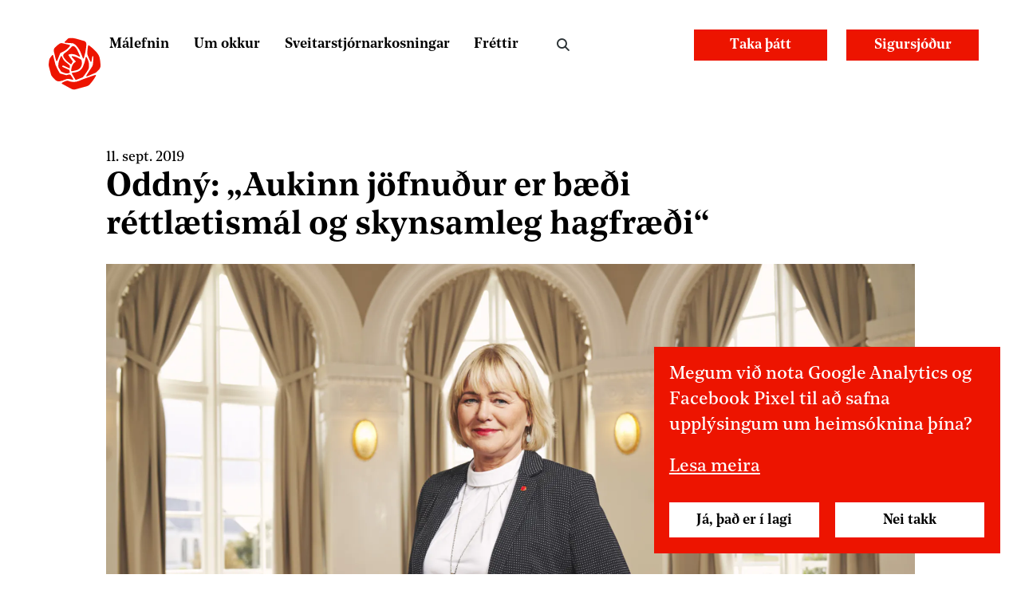

--- FILE ---
content_type: text/html; charset=utf-8
request_url: https://xs.is/frettir/2019/09/oddny-aukinn-jofnudur-er-baedi-rettlaetismal-og-skynsamleg-hagfraedi
body_size: 12760
content:
<!DOCTYPE html><html lang="is"><head><meta charSet="utf-8"/><meta name="HandheldFriendly" content="true"/><meta name="viewport" content="initial-scale=1.0, width=device-width"/><title>Oddný: „Aukinn jöfnuður er bæði réttlætismál og skynsamleg hagfræði“ | Samfylkingin</title><meta name="robots" content="index,follow"/><meta name="twitter:card" content="summary_large_image"/><meta name="twitter:site" content="@samfylkingin"/><meta name="twitter:creator" content="@samfylkingin"/><meta property="og:title" content="Oddný: „Aukinn jöfnuður er bæði réttlætismál og skynsamleg hagfræði“"/><meta property="og:image" content="https://images.prismic.io/samfylkingin/MmM0NmI1YTktNTNkYS00ZmQ0LWFiOGItMDg2M2JmZWE4NjA0_2018_09_26-samfylkingin5846-e1559159176903.jpg?auto=compress%2Cformat&amp;rect=0%2C135%2C1898%2C996&amp;w=1200&amp;h=630"/><meta property="og:site_name" content="Samfylkingin"/><meta name="next-head-count" content="11"/><link rel="stylesheet" href="/skin/main.css?v1.1.0"/><script>
(function(f,u,c,i,t){ u[c]+=' _ '+f;
	setTimeout(function(r,e,m,v){r=f.split(i);e=0;v=u[c]+i;while(m=r[e++]){v=v.replace(i+m+i,i)}(u[c]+i)!==v&&(u[c]=v)},8000);
})('before--Layout',document.getElementsByTagName('html')[0],'className',' ');</script><script>(function(w,d,s,l,i){w[l]=w[l]||[];w[l].push({'gtm.start':
new Date().getTime(),event:'gtm.js'});var f=d.getElementsByTagName(s)[0],
j=d.createElement(s),dl=l!='dataLayer'?'&l='+l:'';j.async=true;j.src=
'https://www.googletagmanager.com/gtm.js?id='+i+dl;f.parentNode.insertBefore(j,f);
})(window,document,'script','dataLayer','GTM-KNR8CZL');</script><link rel="apple-touch-icon" sizes="144x144" href="/skin/i/fav/apple-touch-icon.png?nc=1"/><link rel="icon" type="image/png" sizes="32x32" href="/skin/i/fav/favicon-32x32.png?nc=1"/><link rel="icon" type="image/png" sizes="16x16" href="/skin/i/fav/favicon-16x16.png?nc=1"/><link rel="manifest" href="/skin/i/fav/site.webmanifest"/><meta name="theme-color" content="#ed1400"/><noscript data-n-css=""></noscript><script defer="" nomodule="" src="/_next/static/chunks/polyfills-42372ed130431b0a.js?dpl=dpl_5Krn12kwReY7M5xKb68njhUw7taQ"></script><script src="/_next/static/chunks/webpack-df8c60482d464c76.js?dpl=dpl_5Krn12kwReY7M5xKb68njhUw7taQ" defer=""></script><script src="/_next/static/chunks/framework-64ad27b21261a9ce.js?dpl=dpl_5Krn12kwReY7M5xKb68njhUw7taQ" defer=""></script><script src="/_next/static/chunks/main-1bc6e6431d49c13b.js?dpl=dpl_5Krn12kwReY7M5xKb68njhUw7taQ" defer=""></script><script src="/_next/static/chunks/pages/_app-b105402c49068401.js?dpl=dpl_5Krn12kwReY7M5xKb68njhUw7taQ" defer=""></script><script src="/_next/static/chunks/35-81b77263ddb75017.js?dpl=dpl_5Krn12kwReY7M5xKb68njhUw7taQ" defer=""></script><script src="/_next/static/chunks/579-e9dcca99305273b5.js?dpl=dpl_5Krn12kwReY7M5xKb68njhUw7taQ" defer=""></script><script src="/_next/static/chunks/304-5cc3d7205f252ba2.js?dpl=dpl_5Krn12kwReY7M5xKb68njhUw7taQ" defer=""></script><script src="/_next/static/chunks/pages/news/%5Byear%5D/%5Bmonth%5D/%5Buid%5D-80a575370393743c.js?dpl=dpl_5Krn12kwReY7M5xKb68njhUw7taQ" defer=""></script><script src="/_next/static/Fhd87ISMP9pjQDPKr-3ES/_buildManifest.js?dpl=dpl_5Krn12kwReY7M5xKb68njhUw7taQ" defer=""></script><script src="/_next/static/Fhd87ISMP9pjQDPKr-3ES/_ssgManifest.js?dpl=dpl_5Krn12kwReY7M5xKb68njhUw7taQ" defer=""></script></head><body><noscript><iframe src="https://www.googletagmanager.com/ns.html?id=GTM-KNR8CZL" height="0" width="0" style="display:none;visibility:hidden"></iframe></noscript><div id="__next"><div class="Layout"><header class="Layout__header"><a class="Layout__header__logo" aria-label="Samfylkingin - forsíða" href="/"><svg id="Layer_1" xmlns="http://www.w3.org/2000/svg" viewBox="0 0 1080 1080"><path fill="#ed1400" d="M567.95,647.04l-73.51,15.92c-6.34,1.37-12.21-3.73-11.74-10.19,2.31-31.66,13.74-112.87,70.27-141.3,5.76-2.9,7.22-10.46,2.88-15.23l-61.08-67.21c-6-6.6-.67-17.08,8.2-16.19,53.56,5.36,109.37,34.94,149.92,61.06h0c28.36,74.26-7.27,156.33-84.96,173.16Z"></path><path fill="#ed1400" d="M272.12,600.33l41.22,64.65c.94,1.47,2.26,2.67,3.82,3.45,12.25,6.16,68.38,33.46,96.77,31.02,.41-.04,.81-.1,1.21-.19l37.78-8.09c5.22-1.12,8.56-6.24,7.47-11.46l-6.8-32.84c-.63-3.06-2.7-5.63-5.56-6.9l-109.06-48.56c-6.51-2.9-7.78-11.58-2.39-16.23l5.54-4.77c2.88-2.48,6.95-3.06,10.4-1.47l95.19,43.82c6.36,2.93,13.62-1.63,13.77-8.63,.24-11.2-.09-26.24-2.96-35.54-.55-1.77-1.58-3.35-2.99-4.55l-37.36-31.89c-4.62-3.94-9.51-7.55-14.6-10.86-42.37-27.59-65.07-74.89-75.18-101.99-2.93-7.86-13.78-8.55-17.68-1.12-18.57,35.34-52.84,112.32-39.94,178.8,.23,1.19,.69,2.32,1.35,3.34Z"></path><path fill="#ed1400" d="M330.05,870.42l156.79,83.95c21.14,11.32,45.81,14.12,68.95,7.82l191.4-52.07c17.59-4.78,33.41-14.58,45.51-28.21,26.95-30.34,75.64-88.66,103.34-142.96,3.91-7.67-3.35-16.26-11.56-13.67-49.25,15.55-175.32,56.45-267.91,96.03-55.67,23.8-118.39,25.21-175.03,3.8-8.87-3.35-14.99-5.55-16.02-5.64-10.32-.88-38.19,1.41-95.66,33.92-6.66,3.77-6.55,13.4,.2,17.02Z"></path><path fill="#ed1400" d="M898.67,685l-150.13,63.31c-8.83,3.72-17.14-6.23-11.9-14.25,23.44-35.9,63.43-97.09,73.32-111.88,34.02-50.89,34.16-56.62,37.75-86.37,2.24-18.59,6.33-92.66,7.3-110.56,.14-2.51-.71-4.97-2.35-6.87h0c-5.46-6.32-15.83-3.25-16.96,5.02-3.03,22.11-8.64,55.17-12.65,78.11-1.47,8.39-12.8,10.03-16.57,2.39-24.99-50.56-53.24-112.64-53.48-129.71-.74-53.01,8.12-106.72,12.95-131.79,1.34-6.96,9.43-10.18,15.18-6.04,38.64,27.81,157.1,118.51,175.99,198.26,12.78,53.98,15.99,103.16,16.36,135.73,.28,24.84-9.37,48.76-26.73,66.53l-44.9,45.95c-.9,.92-1.98,1.66-3.17,2.16Z"></path><path fill="#ed1400" d="M376.6,176.19l44.75-45.39c8.39-8.51,19.48-13.83,31.36-15,24.16-2.39,69.28-3.09,126.78,13.21,16.64,4.72,80.77,23,119.74,34.11,21.59,6.15,36.76,25.65,37.15,48.09,.96,55.92-16.76,138.11-16.76,138.11l-23.7,94.55c-2.33,9.29-15.27,9.96-18.54,.96-15-41.24-42.33-113.15-59.71-139.68-31.03-47.37-65.66-91.96-103.86-103.31-.68-.2-1.38-.32-2.09-.37l-128.85-8.78c-8.28-.56-12.08-10.59-6.25-16.51Z"></path><path fill="#ed1400" d="M724.71,436.57c1.53-8.84,13.22-11.07,17.86-3.39,19.55,32.31,50.82,99.52,34.38,179.41-6.12,29.74-85.78,132.59-98.37,148.71-1.09,1.39-2.54,2.46-4.19,3.09l-108.8,41.46c-4.43,1.69-9.43-.07-11.83-4.15l-58.02-98.7c-3.59-6.11,.36-13.89,7.42-14.58,28.73-2.84,91.05-11.7,125.93-36.91,46.37-33.52,54.34-75.36,71.47-118.1,11.11-27.72,19.57-70.32,24.15-96.83Z"></path><path fill="#ed1400" d="M515.34,789.52l-32.54-51.1c-.28-.45-.52-.92-.73-1.4-6-13.88-20.53-22.09-35.53-20.03-.42,.06-.83,.15-1.24,.26l-39.87,10.84c-1.66,.45-3.42,.45-5.08,0l-101.51-27.42c-2.47-.67-4.58-2.29-5.87-4.5l-37.15-64.05c-.15-.25-.28-.51-.4-.77l-34.33-73.76c-.29-.63-.52-1.29-.67-1.96-4.19-18.48-28.19-112.54-38.6-153.24-1.98-7.75-11.97-9.91-16.98-3.67l-27.95,34.81c-12.49,15.55-20.4,34.28-22.85,54.08l-6.69,54.09c-1.78,14.39-.76,28.98,3.02,42.98l34.61,128.46c2.72,10.09,7.1,19.66,12.97,28.31,16.74,24.67,38.77,47.14,57.64,64.18,22.91,20.69,54.51,28.81,84.54,21.71l39.88-9.43c.59-.14,1.16-.33,1.71-.58,7.33-3.26,62.07-27.32,85.61-28.4,16-.74,52.58,8.4,77.24,15.19,8.57,2.36,15.54-7.08,10.76-14.58Z"></path><path fill="#ed1400" d="M457.15,228.66l-121.69-28.32c-17.9-4.17-36.73-.29-51.51,10.62-19.92,14.7-48.57,37.01-71.02,59.24-38.41,38.02-10.73,90.44-5.84,118.18,3.22,18.29,16.12,67.5,24.53,98.92,2.41,8.98,14.85,9.77,18.37,1.16l50.13-122.58c.98-2.39,2.86-4.29,5.25-5.29,20.45-8.51,120.06-52.53,157.98-117.59,3.29-5.64,.17-12.86-6.2-14.35Z"></path><path fill="#ed1400" d="M615.16,421.05c8.15,5.44,18.3-3.29,14.17-12.18l-44.88-96.77s-32.21-64.2-68.49-64.07c-35,.13-29.68,39.75-146.56,119.46-18.52,12.63-24.86,38.97-13.94,58.54,19.78,35.44,52.95,67.75,56.9,71.54,.25,.24,.52,.47,.79,.68l60.72,46.77c4.61,3.55,11.29,2.28,14.27-2.73l19.87-33.39c1.96-3.3,1.8-7.44-.42-10.57l-68.63-96.96c-3.69-5.21-1.42-12.47,4.56-14.72,12.65-4.75,36.94-10.09,76.94-5.03,35.98,4.55,70.92,23.57,94.7,39.43Z"></path></svg></a><a class="Layout__header__skiplink" href="#pagenav" aria-label="Valmynd"><span class="Layout__header__skiplink__icon"></span></a></header><main class="Layout__main"><div class="PageTransition"><article><header class="ArticleHeader"><div class="ArticleHeader__meta"><time class="ArticleHeader__meta__time" dateTime="2019-09-11">11. sept. 2019</time></div><h1 class="ArticleHeader__title">Oddný: „Aukinn jöfnuður er bæði réttlætismál og skynsamleg hagfræði“</h1><div class="ArticleHeader__image"><img src="https://images.prismic.io/samfylkingin/MmM0NmI1YTktNTNkYS00ZmQ0LWFiOGItMDg2M2JmZWE4NjA0_2018_09_26-samfylkingin5846-e1559159176903.jpg?auto=compress,format&amp;rect=0,0,1898,1266&amp;w=1898&amp;h=1266"/></div></header><div class="Intro"><div class="Intro__text"></div></div><div class="HtmlBlob__container"><h1 class="HtmlBlob__heading"></h1><div class="MainContent"><p><em>Ræða Oddnýjar G. Harðardóttur&nbsp; í umræðum um stefnuræðu forsætisráðherra á Alþingi þann 11. september 2019.&nbsp;&nbsp;</em></p>
<p>&nbsp;</p>
<p>Herra forseti, góðir landsmenn</p>
<p>Orð og athafnir stjórnvalda minna mig oft á skopmynd sem ég sá fyrir mörgum árum og sýndi mann sem talar af mikilli innlifun yfir konunni sinni um jafnréttismál og hvernig konur eigi að fá sömu tækifæri og sömu laun og karlar, en klykkir svo út með að segja: „Það er bara eitt sem ég skil ekki. Af hverju ertu aldrei búin að taka til og elda þegar ég kem heim?“</p>
<p>Orð eru því aðeins einhvers virði að þeim fylgi athafnir. Sumir stjórnarliðar tala stundum fallega um að samfélag jafnaðar sé eftirsóknarvert. En hvað eru þau að gera til að vinna gegn ójöfnuði? Hvað gera þau í raun og veru? Fátt eitt finnst okkur í Samfylkingunni. Það sem við blasir er þetta: þau gera allt sem þau geta til að verja ríkasta fólkið í landinu á meðan aðhaldskröfur eru gerðar í heilbrigðismálum og öðrum velferðarmálum. Stjórnvöld bregðast þeim sem þurfa að treysta á greiðslur Tryggingastofnunar og þar á meðal eru fátækustu Íslendingarnir.</p>
<p>Engin krafa er gerð til þeirra efnameiri um að leggja sitt að mörkum í niðursveiflunni.</p>
<p>Ísland er samkvæmt nýrri skýrslu frá Oxfam alþjóðlegum samtökum sem vinna&nbsp; gegn fátækt, langneðst allra Norðurlandanna þegar kemur að aðgerðum til að bregðast við ójöfnuði.</p>
<p>Eitt af fyrstu verkum þessarar ríkisstjórnar var að lækka veiðigjöldin með tilheyrandi tekjutapi fyrir ríkissjóð og tekjuauka fyrir útgerðirnar.&nbsp;&nbsp;Auðlindirnar okkar fást fyrir slikk og þeir sem fénýta þær eru í góðum málum en velferðarkerfið líður skort og samgöngukerfið er óboðlegt.</p>
<p>Aukinn jöfnuður er bæði réttlætismál og skynsamleg hagfræði. Jöfn samfélög eru rík samfélög og þar líður fólki almennt betur og er sáttara. Það trúir varla nokkur á brauðmolakenninguna lengur – en samt starfar ríkisstjórnin í anda hennar.</p>
<p>Stjórnarflokkarnir lofuðu bættum kjörum lífeyrisþega fyrir kosningar en lífeyrisgreiðslur eru nú rétt innan við 250 þúsund krónur á mánuði og allir hljóta að vera sammála um að það eru lök kjör sem þarf að bæta. Einungis þeir sem búa einir ná 300 þúsund króna markinu með heimilisuppbót.</p>
<p>Um 70% lífeyrisþega sem búa við lökust kjörin eru konur sem voru í hlutastörfum á árum áður eða heimavinnandi af einhverjum ástæðum. Meðal þeirra sem eru allra verst staddar eru konur af erlendum uppruna. Þessi hópur kvenna hefur unnið sér inn lítil eða engin réttindi til greiðslna úr lífeyrissjóðum og þær hafa mjög takmörkuð efni og úrræði sér til framfærslu. Stjórnvöld virðast ekki hafa frétt af þeirra vanda því við honum er ekki brugðist. Þau leggja hins vegar til að lífeyrisgreiðslur hækki aðeins um 3,5% um áramótin á meðan lægstu laun hækka meira, eða um 5,7% þremur mánuðum seinna.</p>
<p>Bil á milli þeirra fátæku og ríku breikkar vegna aðgerðaleysis stjórnvalda sem segja eitt í ræðum en ákveða annað með fjárlögum.</p>
<p>Góðir landsmenn.</p>
<p>Mannkynið þarf að taka höndum saman yfir landamæri til að ná tökum á hamfarahlýnun jarðar. Hlýnunin veldur því að aðgangur opnast að auðlindum með bráðnun íss og opnar um leið tækifæri fyrir þá sem hugsa helst um eigin hag til skemmri tíma. Í þessum málum þurfa íslensk stjórnvöld að fara varlega og binda ekki trúss sitt við þá sem fara fram með blindu og græðgi. Bandaríkjastjórn hefur sýnt áhuga á að endurnýja ítök sín hér á landi, en við eigum að spyrna við fótum gagnvart vopnaskaki og ógn við frið og samvinnu þjóða. Sýnum í verki að við viljum friðsamlegar lausnir þegar að öryggi þjóða er ógnað vegna hamfarahlýnunar.</p>
<p>Góðar stundir.</p></div></div></article></div></main><nav class="Layout__nav" id="pagenav"><div class="MainMenu"><h2 class="MainMenu__title">Aðalvalmynd<!-- -->:</h2><ul class="MainMenu__list"></ul></div><div class="MiscNav"><div class="SiteSearch SiteSearch--closed"><form class="SiteSearch__form"><input aria-label="Leit á vefnum" class="SiteSearch__input" type="text" placeholder="Leit á vefnum" value=""/></form><button class="SiteSearch__button">Leit</button></div><ul class="Langnav"><li class="Langnav__li"><a class="Langnav__link" title="Polski" href="https://pl.xs.is">PL</a></li><li class="Langnav__li"><a class="Langnav__link" title="Go to english version" href="https://en.xs.is">EN</a></li></ul><a class="MiscNav__link MiscNav__link--signup" href="/takathatt">Taka þátt</a><a class="MiscNav__link MiscNav__link--signup" href="https://www.styrkja.is/samfylkingin">Sigursjóður</a></div></nav><div class="Layout__footer"><div class="SubscribeBox"><h2 class="SubscribeBox__title">Póstlisti Samfylkingarinnar</h2><div class="SubscribeBox__wrapper"><div class="SubscribeBox__input__wrapper"><input type="email" name="email" placeholder="netfangið@þitt.is" aria-label="Netfangið þitt" class="SubscribeBox__input" value=""/></div><div class="SubscribeBox__button__wrapper"><button class="SubscribeBox__button">Skrá mig</button></div></div></div><div class="FooterMenu"><h2 class="FooterMenu__title"><span class="FooterMenu__title__logo"><svg id="Layer_1" xmlns="http://www.w3.org/2000/svg" viewBox="0 0 1080 1080"><path fill="#fff" d="M567.95,647.04l-73.51,15.92c-6.34,1.37-12.21-3.73-11.74-10.19,2.31-31.66,13.74-112.87,70.27-141.3,5.76-2.9,7.22-10.46,2.88-15.23l-61.08-67.21c-6-6.6-.67-17.08,8.2-16.19,53.56,5.36,109.37,34.94,149.92,61.06h0c28.36,74.26-7.27,156.33-84.96,173.16Z"></path><path fill="#fff" d="M272.12,600.33l41.22,64.65c.94,1.47,2.26,2.67,3.82,3.45,12.25,6.16,68.38,33.46,96.77,31.02,.41-.04,.81-.1,1.21-.19l37.78-8.09c5.22-1.12,8.56-6.24,7.47-11.46l-6.8-32.84c-.63-3.06-2.7-5.63-5.56-6.9l-109.06-48.56c-6.51-2.9-7.78-11.58-2.39-16.23l5.54-4.77c2.88-2.48,6.95-3.06,10.4-1.47l95.19,43.82c6.36,2.93,13.62-1.63,13.77-8.63,.24-11.2-.09-26.24-2.96-35.54-.55-1.77-1.58-3.35-2.99-4.55l-37.36-31.89c-4.62-3.94-9.51-7.55-14.6-10.86-42.37-27.59-65.07-74.89-75.18-101.99-2.93-7.86-13.78-8.55-17.68-1.12-18.57,35.34-52.84,112.32-39.94,178.8,.23,1.19,.69,2.32,1.35,3.34Z"></path><path fill="#fff" d="M330.05,870.42l156.79,83.95c21.14,11.32,45.81,14.12,68.95,7.82l191.4-52.07c17.59-4.78,33.41-14.58,45.51-28.21,26.95-30.34,75.64-88.66,103.34-142.96,3.91-7.67-3.35-16.26-11.56-13.67-49.25,15.55-175.32,56.45-267.91,96.03-55.67,23.8-118.39,25.21-175.03,3.8-8.87-3.35-14.99-5.55-16.02-5.64-10.32-.88-38.19,1.41-95.66,33.92-6.66,3.77-6.55,13.4,.2,17.02Z"></path><path fill="#fff" d="M898.67,685l-150.13,63.31c-8.83,3.72-17.14-6.23-11.9-14.25,23.44-35.9,63.43-97.09,73.32-111.88,34.02-50.89,34.16-56.62,37.75-86.37,2.24-18.59,6.33-92.66,7.3-110.56,.14-2.51-.71-4.97-2.35-6.87h0c-5.46-6.32-15.83-3.25-16.96,5.02-3.03,22.11-8.64,55.17-12.65,78.11-1.47,8.39-12.8,10.03-16.57,2.39-24.99-50.56-53.24-112.64-53.48-129.71-.74-53.01,8.12-106.72,12.95-131.79,1.34-6.96,9.43-10.18,15.18-6.04,38.64,27.81,157.1,118.51,175.99,198.26,12.78,53.98,15.99,103.16,16.36,135.73,.28,24.84-9.37,48.76-26.73,66.53l-44.9,45.95c-.9,.92-1.98,1.66-3.17,2.16Z"></path><path fill="#fff" d="M376.6,176.19l44.75-45.39c8.39-8.51,19.48-13.83,31.36-15,24.16-2.39,69.28-3.09,126.78,13.21,16.64,4.72,80.77,23,119.74,34.11,21.59,6.15,36.76,25.65,37.15,48.09,.96,55.92-16.76,138.11-16.76,138.11l-23.7,94.55c-2.33,9.29-15.27,9.96-18.54,.96-15-41.24-42.33-113.15-59.71-139.68-31.03-47.37-65.66-91.96-103.86-103.31-.68-.2-1.38-.32-2.09-.37l-128.85-8.78c-8.28-.56-12.08-10.59-6.25-16.51Z"></path><path fill="#fff" d="M724.71,436.57c1.53-8.84,13.22-11.07,17.86-3.39,19.55,32.31,50.82,99.52,34.38,179.41-6.12,29.74-85.78,132.59-98.37,148.71-1.09,1.39-2.54,2.46-4.19,3.09l-108.8,41.46c-4.43,1.69-9.43-.07-11.83-4.15l-58.02-98.7c-3.59-6.11,.36-13.89,7.42-14.58,28.73-2.84,91.05-11.7,125.93-36.91,46.37-33.52,54.34-75.36,71.47-118.1,11.11-27.72,19.57-70.32,24.15-96.83Z"></path><path fill="#fff" d="M515.34,789.52l-32.54-51.1c-.28-.45-.52-.92-.73-1.4-6-13.88-20.53-22.09-35.53-20.03-.42,.06-.83,.15-1.24,.26l-39.87,10.84c-1.66,.45-3.42,.45-5.08,0l-101.51-27.42c-2.47-.67-4.58-2.29-5.87-4.5l-37.15-64.05c-.15-.25-.28-.51-.4-.77l-34.33-73.76c-.29-.63-.52-1.29-.67-1.96-4.19-18.48-28.19-112.54-38.6-153.24-1.98-7.75-11.97-9.91-16.98-3.67l-27.95,34.81c-12.49,15.55-20.4,34.28-22.85,54.08l-6.69,54.09c-1.78,14.39-.76,28.98,3.02,42.98l34.61,128.46c2.72,10.09,7.1,19.66,12.97,28.31,16.74,24.67,38.77,47.14,57.64,64.18,22.91,20.69,54.51,28.81,84.54,21.71l39.88-9.43c.59-.14,1.16-.33,1.71-.58,7.33-3.26,62.07-27.32,85.61-28.4,16-.74,52.58,8.4,77.24,15.19,8.57,2.36,15.54-7.08,10.76-14.58Z"></path><path fill="#fff" d="M457.15,228.66l-121.69-28.32c-17.9-4.17-36.73-.29-51.51,10.62-19.92,14.7-48.57,37.01-71.02,59.24-38.41,38.02-10.73,90.44-5.84,118.18,3.22,18.29,16.12,67.5,24.53,98.92,2.41,8.98,14.85,9.77,18.37,1.16l50.13-122.58c.98-2.39,2.86-4.29,5.25-5.29,20.45-8.51,120.06-52.53,157.98-117.59,3.29-5.64,.17-12.86-6.2-14.35Z"></path><path fill="#fff" d="M615.16,421.05c8.15,5.44,18.3-3.29,14.17-12.18l-44.88-96.77s-32.21-64.2-68.49-64.07c-35,.13-29.68,39.75-146.56,119.46-18.52,12.63-24.86,38.97-13.94,58.54,19.78,35.44,52.95,67.75,56.9,71.54,.25,.24,.52,.47,.79,.68l60.72,46.77c4.61,3.55,11.29,2.28,14.27-2.73l19.87-33.39c1.96-3.3,1.8-7.44-.42-10.57l-68.63-96.96c-3.69-5.21-1.42-12.47,4.56-14.72,12.65-4.75,36.94-10.09,76.94-5.03,35.98,4.55,70.92,23.57,94.7,39.43Z"></path></svg></span>Samfylkingin</h2><div class="FooterMenu__group"><h3 class="FooterMenu__group__headline">Flokkurinn</h3><ul class="FooterMenu__group__list"><li class="FooterMenu__group__item"><a class="FooterMenu__group__link" href="/log-og-reglur">Lög og reglur </a> </li><li class="FooterMenu__group__item"><a class="FooterMenu__group__link" href="/takathatt">Afskráning úr flokknum</a> </li></ul></div><div class="FooterMenu__group"><h3 class="FooterMenu__group__headline">Flýtileiðir</h3><ul class="FooterMenu__group__list"><li class="FooterMenu__group__item"><a class="FooterMenu__group__link" href="/fyrirfjolmidla">Fyrir fjölmiðla</a> </li><li class="FooterMenu__group__item"><a class="FooterMenu__group__link" href="/personuverndarstefna">Persónuverndarstefna</a> </li><li class="FooterMenu__group__item"><a class="FooterMenu__group__link" href="/trunadarnefnd">Trúnaðarnefnd </a> </li><li class="FooterMenu__group__item"><a class="FooterMenu__group__link" href="https://samfylkingin.cdn.prismic.io/samfylkingin/aBIwNvIqRLdaBwWU_Stefna_Samfylkingin_2025.pdf">Málefnastefnan pdf skjal</a> </li><li class="FooterMenu__group__item"><a class="FooterMenu__group__link" href="/malefnin">Málefnin</a> </li><li class="FooterMenu__group__item"><a class="FooterMenu__group__link" href="/vid-erum-med-plan">Við erum með plan</a> </li></ul></div><div class="FooterMenu__group"><h3 class="FooterMenu__group__headline">Um Samfylkinguna</h3><ul class="FooterMenu__group__list"><li class="FooterMenu__group__item"><a class="FooterMenu__group__link" href="/felogin">Félögin</a> </li><li class="FooterMenu__group__item"><a class="FooterMenu__group__link" href="/sogulegt-agrip-flokksins">Sagan</a> </li><li class="FooterMenu__group__item"><a class="FooterMenu__group__link" href="/starfsfolk">Starfsfólk</a> </li><li class="FooterMenu__group__item"><a class="FooterMenu__group__link" href="/stefnulysing">Stefnulýsing</a> </li><li class="FooterMenu__group__item"><a class="FooterMenu__group__link" href="/stjornir">Stjórnir og nefndir</a> </li><li class="FooterMenu__group__item"><a class="FooterMenu__group__link" href="/sveitarstjornarfolk">Sveitarstjórnarfólk</a> </li><li class="FooterMenu__group__item"><a class="FooterMenu__group__link" href="/thingflokkur">Þingflokkurinn</a> </li></ul></div></div><div class="ContactInfo" role="contentinfo"><div class="ContactInfo__linklist"><h2 class="ContactInfo__linklist__title">Vertu í bandi:</h2> <a class="ContactInfo__linklist__link ContactInfo__linklist__link--facebook" href="https://www.facebook.com/Samfylkingin" rel="noreferrer" target="_blank"><span class="icon">Samfylkingin á Facebook</span><span class="background"></span></a> <a class="ContactInfo__linklist__link ContactInfo__linklist__link--instagram" href="https://www.instagram.com/samfylkingin/" rel="noreferrer" target="_blank"><span class="icon">Samfylkingin á Instagram</span><span class="background"></span></a> <a class="ContactInfo__linklist__link ContactInfo__linklist__link--twitter" href="https://www.twitter.com/samfylkingin" rel="noreferrer" target="_blank"><span class="icon">Samfylkingin á Twitter</span><span class="background"></span></a> <a class="ContactInfo__linklist__link ContactInfo__linklist__link--email" href="mailto:samfylkingin@samfylkingin.is" rel="noreferrer" target="_blank"><span class="icon">samfylkingin@samfylkingin.is</span><span class="background"></span></a> <a class="ContactInfo__linklist__link ContactInfo__linklist__link--youtube" href="https://www.youtube.com/channel/UCFvYdckW1NIw24L3pxZyoPQ?view_as=subscriber" rel="noreferrer" target="_blank"><span class="icon">Samfylkingin á Youtube</span><span class="background"></span></a></div><div class="ContactInfo__card"><div class="ContactInfo__card__item">Samfylkingin – jafnaðarflokkur Íslands</div><div class="ContactInfo__card__item ContactInfo__card__item--nobreak"><p>Kt. 690199-2899</p></div><div class="ContactInfo__card__item"><p>Hallveigarstígur 1, 101 Reykjavík</p></div><div class="ContactInfo__card__item ContactInfo__card__item--nobreak"><p>Sími <a href="tel:+3544142200">414 2200</a></p></div><div class="ContactInfo__card__item ContactInfo__card__item--nobreak"><p>samfylking@samfylking.is</p></div></div></div></div></div></div><script id="__NEXT_DATA__" type="application/json">{"props":{"pageProps":{"doc":{"id":"XqmKIxEAACQAgO8Z","uid":"oddny-aukinn-jofnudur-er-baedi-rettlaetismal-og-skynsamleg-hagfraedi","url":null,"type":"news","href":"https://samfylkingin.cdn.prismic.io/api/v2/documents/search?ref=aXTlAhIAADAA6VUU\u0026q=%5B%5B%3Ad+%3D+at%28document.id%2C+%22XqmKIxEAACQAgO8Z%22%29+%5D%5D","tags":[],"first_publication_date":"2020-04-29T14:11:09+0000","last_publication_date":"2020-04-29T14:11:09+0000","slugs":["oddny-aukinn-jofnu%C3%B0ur-er-b%C3%A6%C3%B0i-rettl%C3%A6tismal-og-skynsamleg-hagfr%C3%A6%C3%B0i"],"linked_documents":[],"lang":"is","alternate_languages":[],"data":{"title":[{"type":"heading1","text":"Oddný: „Aukinn jöfnuður er bæði réttlætismál og skynsamleg hagfræði“","spans":[]}],"date":"2019-09-11","image":{"dimensions":{"width":1898,"height":1266},"alt":null,"copyright":null,"url":"https://images.prismic.io/samfylkingin/MmM0NmI1YTktNTNkYS00ZmQ0LWFiOGItMDg2M2JmZWE4NjA0_2018_09_26-samfylkingin5846-e1559159176903.jpg?auto=compress,format\u0026rect=0,0,1898,1266\u0026w=1898\u0026h=1266","id":"XqmKdREAACQAgPBe","edit":{"x":0,"y":0,"zoom":1,"background":"#fff"},"focus_point":{"dimensions":{"width":75,"height":75},"alt":null,"copyright":null,"url":"https://images.prismic.io/samfylkingin/MmM0NmI1YTktNTNkYS00ZmQ0LWFiOGItMDg2M2JmZWE4NjA0_2018_09_26-samfylkingin5846-e1559159176903.jpg?auto=compress,format\u0026rect=304,0,1266,1266\u0026w=75\u0026h=75","id":"XqmKdREAACQAgPBe","edit":{"x":-18,"y":0,"zoom":0.059241704642772675,"background":"#fff"}}},"summary":[],"imported_content":"yes","body":[{"primary":{"html":"\u003cp\u003e\u003cem\u003eRæða Oddnýjar G. Harðardóttur\u0026nbsp; í umræðum um stefnuræðu forsætisráðherra á Alþingi þann 11. september 2019.\u0026nbsp;\u0026nbsp;\u003c/em\u003e\u003c/p\u003e\n\u003cp\u003e\u0026nbsp;\u003c/p\u003e\n\u003cp\u003eHerra forseti, góðir landsmenn\u003c/p\u003e\n\u003cp\u003eOrð og athafnir stjórnvalda minna mig oft á skopmynd sem ég sá fyrir mörgum árum og sýndi mann sem talar af mikilli innlifun yfir konunni sinni um jafnréttismál og hvernig konur eigi að fá sömu tækifæri og sömu laun og karlar, en klykkir svo út með að segja: „Það er bara eitt sem ég skil ekki. Af hverju ertu aldrei búin að taka til og elda þegar ég kem heim?“\u003c/p\u003e\n\u003cp\u003eOrð eru því aðeins einhvers virði að þeim fylgi athafnir. Sumir stjórnarliðar tala stundum fallega um að samfélag jafnaðar sé eftirsóknarvert. En hvað eru þau að gera til að vinna gegn ójöfnuði? Hvað gera þau í raun og veru? Fátt eitt finnst okkur í Samfylkingunni. Það sem við blasir er þetta: þau gera allt sem þau geta til að verja ríkasta fólkið í landinu á meðan aðhaldskröfur eru gerðar í heilbrigðismálum og öðrum velferðarmálum. Stjórnvöld bregðast þeim sem þurfa að treysta á greiðslur Tryggingastofnunar og þar á meðal eru fátækustu Íslendingarnir.\u003c/p\u003e\n\u003cp\u003eEngin krafa er gerð til þeirra efnameiri um að leggja sitt að mörkum í niðursveiflunni.\u003c/p\u003e\n\u003cp\u003eÍsland er samkvæmt nýrri skýrslu frá Oxfam alþjóðlegum samtökum sem vinna\u0026nbsp; gegn fátækt, langneðst allra Norðurlandanna þegar kemur að aðgerðum til að bregðast við ójöfnuði.\u003c/p\u003e\n\u003cp\u003eEitt af fyrstu verkum þessarar ríkisstjórnar var að lækka veiðigjöldin með tilheyrandi tekjutapi fyrir ríkissjóð og tekjuauka fyrir útgerðirnar.\u0026nbsp;\u0026nbsp;Auðlindirnar okkar fást fyrir slikk og þeir sem fénýta þær eru í góðum málum en velferðarkerfið líður skort og samgöngukerfið er óboðlegt.\u003c/p\u003e\n\u003cp\u003eAukinn jöfnuður er bæði réttlætismál og skynsamleg hagfræði. Jöfn samfélög eru rík samfélög og þar líður fólki almennt betur og er sáttara. Það trúir varla nokkur á brauðmolakenninguna lengur – en samt starfar ríkisstjórnin í anda hennar.\u003c/p\u003e\n\u003cp\u003eStjórnarflokkarnir lofuðu bættum kjörum lífeyrisþega fyrir kosningar en lífeyrisgreiðslur eru nú rétt innan við 250 þúsund krónur á mánuði og allir hljóta að vera sammála um að það eru lök kjör sem þarf að bæta. Einungis þeir sem búa einir ná 300 þúsund króna markinu með heimilisuppbót.\u003c/p\u003e\n\u003cp\u003eUm 70% lífeyrisþega sem búa við lökust kjörin eru konur sem voru í hlutastörfum á árum áður eða heimavinnandi af einhverjum ástæðum. Meðal þeirra sem eru allra verst staddar eru konur af erlendum uppruna. Þessi hópur kvenna hefur unnið sér inn lítil eða engin réttindi til greiðslna úr lífeyrissjóðum og þær hafa mjög takmörkuð efni og úrræði sér til framfærslu. Stjórnvöld virðast ekki hafa frétt af þeirra vanda því við honum er ekki brugðist. Þau leggja hins vegar til að lífeyrisgreiðslur hækki aðeins um 3,5% um áramótin á meðan lægstu laun hækka meira, eða um 5,7% þremur mánuðum seinna.\u003c/p\u003e\n\u003cp\u003eBil á milli þeirra fátæku og ríku breikkar vegna aðgerðaleysis stjórnvalda sem segja eitt í ræðum en ákveða annað með fjárlögum.\u003c/p\u003e\n\u003cp\u003eGóðir landsmenn.\u003c/p\u003e\n\u003cp\u003eMannkynið þarf að taka höndum saman yfir landamæri til að ná tökum á hamfarahlýnun jarðar. Hlýnunin veldur því að aðgangur opnast að auðlindum með bráðnun íss og opnar um leið tækifæri fyrir þá sem hugsa helst um eigin hag til skemmri tíma. Í þessum málum þurfa íslensk stjórnvöld að fara varlega og binda ekki trúss sitt við þá sem fara fram með blindu og græðgi. Bandaríkjastjórn hefur sýnt áhuga á að endurnýja ítök sín hér á landi, en við eigum að spyrna við fótum gagnvart vopnaskaki og ógn við frið og samvinnu þjóða. Sýnum í verki að við viljum friðsamlegar lausnir þegar að öryggi þjóða er ógnað vegna hamfarahlýnunar.\u003c/p\u003e\n\u003cp\u003eGóðar stundir.\u003c/p\u003e","wrapper":"MainContent","enabled":"yes"},"items":[{}],"id":"html_blob$b7a56046-e462-4cec-8865-747a6bba383d","slice_type":"html_blob","slice_label":null}]}}},"layout":{"title":"Samfylkingin - aðalvalmynd","navigation":[{"link":{"id":"XROnyBAAACQAoOTa","type":"page","tags":["umhverfismál ","atvinna","_ Aðalvalmynd","byggðamál","velferð","málefnin ","byggðaþróun"],"lang":"is","slug":"malefnin","first_publication_date":"2019-06-26T17:14:04+0000","last_publication_date":"2025-11-10T16:27:30+0000","uid":"malefnin","data":{"childpages":[{"link":{"id":"XoR-hRIAAGvUyR3q","type":"page","tags":[],"lang":"is","slug":"malefnastarfi%C3%B0--vertu-me%C3%B0","first_publication_date":"2020-04-01T11:44:13+0000","last_publication_date":"2025-10-17T17:02:59+0000","uid":"malefnanefndir","data":{"childpages":[{"link":{"link_type":"Document"},"label":null}],"title":[{"type":"heading1","text":"Málefnastarfið – vertu með!","spans":[]}]},"link_type":"Document","key":"ae636894-fd89-47e2-8371-3d3f41bcfdd3","isBroken":false},"label":"Málefnastarfið – vertu með!"},{"link":{"id":"YEeC1hEAACQACnpX","type":"issue_category","tags":[],"lang":"is","slug":"jafna%C3%B0arstefna-i-efnahags--og-atvinnumalum","first_publication_date":"2021-03-16T12:57:16+0000","last_publication_date":"2025-04-30T11:43:09+0000","uid":"jafnadarstefna-efnahags-atvinnumal","data":{"title":[{"type":"heading1","text":"Jafnaðarstefna í efnahags- og atvinnumálum","spans":[]}]},"link_type":"Document","key":"06f5c35a-df7f-4357-aa72-9cfddc817e8e","isBroken":false},"label":"Efnahags- og atvinnumál"},{"link":{"id":"Y2z3ChAAAHq9gRik","type":"issue_category","tags":[],"lang":"is","slug":"jafna%C3%B0arstefna-i-bygg%C3%B0a%C3%BEroun-og-samgongum","first_publication_date":"2022-11-14T11:40:31+0000","last_publication_date":"2025-04-29T14:27:40+0000","uid":"byggdathroun-og-samgongur","data":{"title":[{"type":"heading1","text":"Jafnaðarstefna í byggðaþróun og samgöngum","spans":[]}]},"link_type":"Document","key":"f8e853a7-9cd3-4227-b5ce-000d1cc2aa66","isBroken":false},"label":"Byggðaþróun og samgöngur"},{"link":{"id":"YFCt1BEAACQANLXF","type":"issue_category","tags":[],"lang":"is","slug":"jafna%C3%B0arstefna-i-velfer%C3%B0ar%C3%BEjonustu","first_publication_date":"2021-03-16T13:08:43+0000","last_publication_date":"2025-04-30T11:45:05+0000","uid":"sterk-almenn-velferdartjonusta","data":{"title":[{"type":"heading1","text":"Jafnaðarstefna í velferðarþjónustu ","spans":[]}]},"link_type":"Document","key":"ae1f856c-f9de-47c5-923a-f8278937e474","isBroken":false},"label":"Velferðarmál"},{"link":{"id":"YFDQLhEAACUANSqQ","type":"issue_category","tags":[],"lang":"is","slug":"jafna%C3%B0arstefna-i-natturuvernd-loftslags---og-umhverfismalum","first_publication_date":"2021-03-17T11:40:53+0000","last_publication_date":"2025-04-29T15:19:23+0000","uid":"loftslagmalin","data":{"title":[{"type":"heading1","text":"Jafnaðarstefna í náttúruvernd, loftslags-  og umhverfismálum ","spans":[]}]},"link_type":"Document","key":"f177d825-5ed9-44dc-8457-f5ef7852fdcb","isBroken":false},"label":"Loftslagsmál"},{"link":{"id":"YFIhYxEAACMAOwE0","type":"issue_category","tags":[],"lang":"is","slug":"jafna%C3%B0arstefna-i-menntamalum","first_publication_date":"2021-03-17T15:33:58+0000","last_publication_date":"2025-04-30T12:32:36+0000","uid":"menntamal","data":{"title":[{"type":"heading1","text":"Jafnaðarstefna í menntamálum","spans":[]}]},"link_type":"Document","key":"e56ed172-624e-43f9-99c0-7a31daa2a8bc","isBroken":false},"label":"Menntamál"},{"link":{"id":"YFIAVREAACIAOmtg","type":"issue_category","tags":[],"lang":"is","slug":"jafna%C3%B0arstefnan-og-mannrettindi","first_publication_date":"2021-03-17T13:13:26+0000","last_publication_date":"2025-04-30T12:07:57+0000","uid":"stjornarfar-og-mannrettindi","data":{"title":[{"type":"heading1","text":"Jafnaðarstefnan og mannréttindi","spans":[]}]},"link_type":"Document","key":"c3c10d43-1fcf-4061-a54a-947894cfb214","isBroken":false},"label":"Stjórnarfar, ríkisvald og mannréttindi"},{"link":{"id":"YFhvyxEAACsASa9U","type":"issue_category","tags":[],"lang":"is","slug":"jafna%C3%B0arstefna-i-menningarmalum","first_publication_date":"2021-03-22T10:22:58+0000","last_publication_date":"2022-11-21T15:44:34+0000","uid":"menningarlif","data":{"title":[{"type":"heading1","text":"Jafnaðarstefna í menningarmálum","spans":[]}]},"link_type":"Document","key":"6b4fb037-cd68-45f5-9a95-a27003505990","isBroken":false},"label":"Menning og skapandi greinar"},{"link":{"id":"YFiO7REAAC4ASjax","type":"issue_category","tags":[],"lang":"is","slug":"island-i-samfelagi-%C3%BEjo%C3%B0anna","first_publication_date":"2021-03-22T12:34:57+0000","last_publication_date":"2025-04-30T14:02:59+0000","uid":"island-i-samfelagi-tjodanna","data":{"title":[{"type":"heading1","text":"Ísland í samfélagi þjóðanna ","spans":[]}]},"link_type":"Document","key":"4e448562-a84a-4b02-9565-499c3e0a69d2","isBroken":false},"label":"Alþjóðamál"},{"link":{"id":"ZyS4UBIAACgARvxw","type":"page","tags":[],"lang":"is","slug":"vi%C3%B0-erum-me%C3%B0-plan","first_publication_date":"2024-11-01T14:09:39+0000","last_publication_date":"2024-11-28T10:02:08+0000","uid":"vid-erum-med-plan","data":{"childpages":[{"link":{"link_type":"Document"},"label":null}],"title":[{"type":"heading1","text":"Við erum með plan","spans":[],"direction":"ltr"}]},"link_type":"Document","key":"cc0c8cb4-37ad-4f2c-9a4c-7bd25f546bf4","isBroken":false},"label":"Við erum með plan"}],"title":[{"type":"heading1","text":"Málefnin","spans":[]}]},"link_type":"Document","key":"a2675606-350a-4a8d-9a91-5d7c1070f0cb","isBroken":false},"label":"Málefnin","class_modifier":null},{"link":{"id":"XSc-fhEAACQAFR0b","type":"page","tags":[],"lang":"is","slug":"um-samfylkinguna","first_publication_date":"2019-07-11T13:49:53+0000","last_publication_date":"2024-12-18T15:07:49+0000","uid":"um","data":{"childpages":[{"link":{"id":"X1ecWBAAAFazWSUr","type":"page","tags":[],"lang":"is","slug":"felogin","first_publication_date":"2020-09-08T15:07:31+0000","last_publication_date":"2025-12-16T14:54:01+0000","uid":"felogin","data":{"childpages":[{"link":{"link_type":"Document"},"label":null}],"title":[{"type":"heading1","text":"Félögin","spans":[]}]},"link_type":"Document","key":"917e41d7-0b73-44bd-b6df-b48a681d0f07","isBroken":false},"label":null},{"link":{"id":"XmfJ5xIAAB8AeCM-","type":"page","tags":[],"lang":"is","slug":"log-og-reglur","first_publication_date":"2020-03-10T17:16:43+0000","last_publication_date":"2025-11-13T15:01:19+0000","uid":"log-og-reglur","data":{"childpages":[{"link":{"link_type":"Document"},"label":null}],"title":[{"type":"heading1","text":"Lög og reglur ","spans":[]}]},"link_type":"Document","key":"9ea5d7ff-f9f0-4191-90c2-d4584abd71a2","isBroken":false},"label":null},{"link":{"id":"YD4e6BEAACYA4LpS","type":"broken_type","tags":[],"lang":null,"slug":"-","first_publication_date":null,"last_publication_date":null,"link_type":"Document","key":"8850e7a7-dd9c-4b0f-b801-3f704a38a5d9","isBroken":true},"label":"Námskeið"},{"link":{"id":"XqmbAhEAACUAgT0n","type":"page","tags":["gegnsæi","Ingibjörg Sólrún Gísladóttir","Fylgi Samfylkingarinnar","gegn spillingu","gagnsæi","Borgarnesræðan"],"lang":"is","slug":"sagan","first_publication_date":"2020-04-29T15:24:51+0000","last_publication_date":"2024-10-20T12:26:57+0000","uid":"sogulegt-agrip-flokksins","data":{"childpages":[{"link":{"link_type":"Document"},"label":null}],"title":[{"type":"heading1","text":"Sagan ","spans":[]}]},"link_type":"Document","key":"d03ce317-e22d-403b-a7ce-e9ae42f54926","isBroken":false},"label":null},{"link":{"id":"XSYaFxEAACcAEBbk","type":"page","tags":[],"lang":"is","slug":"starfsfolk","first_publication_date":"2019-07-11T09:53:18+0000","last_publication_date":"2025-11-26T10:03:39+0000","uid":"starfsfolk","data":{"childpages":[{"link":{"link_type":"Document"},"label":null}],"title":[{"type":"heading1","text":"Starfsfólk","spans":[]}]},"link_type":"Document","key":"fbc930d3-73d7-4d19-9ee8-2dde86ac181b","isBroken":false},"label":"Starfsfólkið"},{"link":{"id":"XqmNWREAACIAgP33","type":"page","tags":[],"lang":"is","slug":"stefnulysing","first_publication_date":"2020-04-29T14:21:19+0000","last_publication_date":"2020-04-29T14:37:29+0000","uid":"stefnulysing","data":{"title":[{"type":"heading1","text":"Stefnulýsing ","spans":[]}]},"link_type":"Document","key":"bdcfacb1-e2a4-4d8d-a6b0-f1f9eda90d6b","isBroken":false},"label":"Stefnulýsingin"},{"link":{"id":"XmeYtBIAACAAdzrr","type":"page","tags":[],"lang":"is","slug":"stjornir-og-nefndir","first_publication_date":"2020-03-10T14:04:01+0000","last_publication_date":"2025-09-30T15:02:37+0000","uid":"stjornir","data":{"childpages":[{"link":{"link_type":"Document"},"label":null}],"title":[{"type":"heading1","text":"Stjórnir og nefndir ","spans":[]}]},"link_type":"Document","key":"016f86e7-d71c-4022-b9e8-e5aaf7dc7a9c","isBroken":false},"label":null},{"link":{"id":"Xme48RIAACIAd9Yp","type":"page","tags":[],"lang":"is","slug":"sveitarstjornarfolk","first_publication_date":"2020-03-10T16:05:05+0000","last_publication_date":"2025-12-16T15:46:06+0000","uid":"sveitarstjornarfolk","data":{"childpages":[{"link":{"link_type":"Document"},"label":null}],"title":[{"type":"heading1","text":"Sveitarstjórnarfólk","spans":[]}]},"link_type":"Document","key":"cb4890aa-36a9-4695-994f-fa19cbe43531","isBroken":false},"label":"Sveitarstjórnarfulltrúar"},{"link":{"id":"XmejyxIAACIAd28w","type":"page","tags":[],"lang":"is","slug":"%C3%BEingflokkurinn","first_publication_date":"2020-03-10T15:03:26+0000","last_publication_date":"2025-05-19T11:01:32+0000","uid":"thingflokkur","data":{"childpages":[{"link":{"link_type":"Document"},"label":null}],"title":[{"type":"heading1","text":"Þingflokkurinn","spans":[]}]},"link_type":"Document","key":"60be2b1c-0afe-4d1b-b632-e2a2022ce3f4","isBroken":false},"label":"Þingflokkurinn"}],"title":[{"type":"heading1","text":"Um Samfylkinguna","spans":[]}]},"link_type":"Document","key":"8b4bb0ff-dd70-463e-a253-d8147a1549ee","isBroken":false},"label":"Um okkur","class_modifier":null},{"link":{"id":"aTFyQBIAAC0ADnzx","type":"page","tags":[],"lang":"is","slug":"sveitarstjornarkosningar","first_publication_date":"2025-12-04T11:41:06+0000","last_publication_date":"2025-12-04T15:10:18+0000","uid":"sveitarstjornarkosningar-2026","data":{"childpages":[{"link":{"id":"aTFtwBIAACgADnSi","type":"page","tags":[],"lang":"is","slug":"samfylkingin-i-reykjavik","first_publication_date":"2025-12-04T11:22:54+0000","last_publication_date":"2026-01-24T00:01:05+0000","uid":"reykjavik","data":{"childpages":[{"link":{"link_type":"Document"},"label":null}],"title":[{"type":"heading1","text":"Samfylkingin í Reykjavík","spans":[],"direction":"ltr"}]},"link_type":"Document","key":"5cefc770-d828-4307-b0e7-1b8d8da50d95","isBroken":false},"label":"Reykjavík"},{"link":{"id":"YfXq9xIAAC0AblaR","type":"page","tags":[],"lang":"is","slug":"samfylkingin-i-kopavogi","first_publication_date":"2022-02-01T09:35:43+0000","last_publication_date":"2026-01-22T21:09:50+0000","uid":"kopavogur","data":{"childpages":[{"link":{"link_type":"Document"},"label":null}],"title":[{"type":"heading1","text":"Samfylkingin í Kópavogi","spans":[]}]},"link_type":"Document","key":"8b99577d-9660-414c-be38-afddb364afde","isBroken":false},"label":"Kópavogur"}],"title":[{"type":"heading1","text":"Sveitarstjórnarkosningar","spans":[],"direction":"ltr"}]},"link_type":"Document","key":"d72518be-9453-41ce-8951-f2dac8db89d5","isBroken":false},"label":null,"class_modifier":"Sveitarstjórnarkosningar"},{"link":{"id":"Xt40gBMAACUAr9iZ","type":"page","tags":[],"lang":"is","slug":"frettir","first_publication_date":"2020-06-08T12:52:22+0000","last_publication_date":"2020-06-08T12:52:22+0000","uid":"frettir","data":{"childpages":[{"link":{"link_type":"Document"},"label":null}],"title":[{"type":"heading1","text":"Fréttir","spans":[]}]},"link_type":"Document","key":"30bf01df-dc4f-41ac-b32b-4c9b0fc3e3ac","isBroken":false},"label":"Fréttir","class_modifier":null}],"footer_title":"Samfylkingin","name":[{"type":"paragraph","text":"Samfylkingin – jafnaðarflokkur Íslands","spans":[]}],"ssn":[{"type":"paragraph","text":"Kt. 690199-2899","spans":[]}],"email":[{"type":"paragraph","text":"samfylking@samfylking.is","spans":[]}],"address":[{"type":"paragraph","text":"Hallveigarstígur 1, 101 Reykjavík","spans":[]}],"phone":[{"type":"paragraph","text":"Sími 414 2200","spans":[{"start":5,"end":13,"type":"hyperlink","data":{"link_type":"Web","url":"tel:+3544142200"}}]}],"social_media":[{"label":"Samfylkingin á Facebook","url":"https://www.facebook.com/Samfylkingin","type":"facebook"},{"label":"Samfylkingin á Instagram","url":"https://www.instagram.com/samfylkingin/","type":"instagram"},{"label":"Samfylkingin á Twitter","url":"https://www.twitter.com/samfylkingin","type":"twitter"},{"label":"samfylkingin@samfylkingin.is","url":"mailto:samfylkingin@samfylkingin.is","type":"envelope"},{"label":"Samfylkingin á Youtube","url":"https://www.youtube.com/channel/UCFvYdckW1NIw24L3pxZyoPQ?view_as=subscriber","type":"youtube"}],"body":[{"primary":{"title":"Flokkurinn"},"items":[{"link":{"id":"XmfJ5xIAAB8AeCM-","type":"page","tags":[],"lang":"is","slug":"log-og-reglur","first_publication_date":"2020-03-10T17:16:43+0000","last_publication_date":"2025-11-13T15:01:19+0000","uid":"log-og-reglur","data":{"childpages":[{"link":{"link_type":"Document"},"label":null}],"title":[{"type":"heading1","text":"Lög og reglur ","spans":[]}]},"link_type":"Document","key":"a8005b9c-1607-4009-955b-e655d65fbd99","isBroken":false},"label":null},{"link":{"id":"Xzpo4RAAACYA1875","type":"page","tags":[],"lang":"is","slug":"taka-%C3%BEatt","first_publication_date":"2020-08-17T11:24:21+0000","last_publication_date":"2026-01-05T10:40:04+0000","uid":"takathatt","data":{"childpages":[{"link":{"link_type":"Document"},"label":null}],"title":[{"type":"heading1","text":"Taka þátt","spans":[]}]},"link_type":"Document","key":"754ac753-d5c9-4ecd-8ccf-5ea48465ec8f","isBroken":false},"label":"Afskráning úr flokknum"}],"id":"footer_column$eaabf6ee-7f51-4040-8c41-b3bf362149de","slice_type":"footer_column","slice_label":null},{"primary":{"title":"Flýtileiðir"},"items":[{"link":{"id":"Xrk4CxAAACIAsdQe","type":"page","tags":[],"lang":"is","slug":"fyrir-fjolmi%C3%B0la","first_publication_date":"2020-05-11T11:33:35+0000","last_publication_date":"2025-08-28T10:51:03+0000","uid":"fyrirfjolmidla","data":{"childpages":[{"link":{"link_type":"Document"},"label":null}],"title":[{"type":"heading1","text":"Fyrir fjölmiðla","spans":[]}]},"link_type":"Document","key":"787e1d3f-a650-4053-8e60-e752a3dd1271","isBroken":false},"label":null},{"link":{"id":"XrKdohEAACIAqXgW","type":"page","tags":[],"lang":"is","slug":"personuverndarstefna","first_publication_date":"2020-05-06T11:49:17+0000","last_publication_date":"2021-06-29T14:10:57+0000","uid":"personuverndarstefna","data":{"childpages":[{"link":{"link_type":"Document"},"label":null}],"title":[{"type":"heading1","text":"Persónuverndarstefna","spans":[]}]},"link_type":"Document","key":"1bbd3a96-2535-4f30-97c7-22977fefb2e2","isBroken":false},"label":null},{"link":{"id":"XvTDsBAAACQAOdvR","type":"page","tags":[],"lang":"is","slug":"truna%C3%B0arnefnd","first_publication_date":"2020-06-25T15:35:58+0000","last_publication_date":"2024-11-25T21:27:24+0000","uid":"trunadarnefnd","data":{"childpages":[{"link":{"link_type":"Document"},"label":null}],"title":[{"type":"heading1","text":"Trúnaðarnefnd ","spans":[]}]},"link_type":"Document","key":"3bf32a34-81d9-4498-9896-270d59eab739","isBroken":false},"label":null},{"link":{"link_type":"Media","key":"d52276a2-b5f9-4a75-a6cc-535639dc7c58","kind":"file","id":"aBIwNvIqRLdaBwWU","url":"https://samfylkingin.cdn.prismic.io/samfylkingin/aBIwNvIqRLdaBwWU_Stefna_Samfylkingin_2025.pdf","name":"Stefna_Samfylkingin_2025.pdf","size":"1691590"},"label":"Málefnastefnan pdf skjal"},{"link":{"id":"XROnyBAAACQAoOTa","type":"page","tags":["umhverfismál ","atvinna","_ Aðalvalmynd","byggðamál","velferð","málefnin ","byggðaþróun"],"lang":"is","slug":"malefnin","first_publication_date":"2019-06-26T17:14:04+0000","last_publication_date":"2025-11-10T16:27:30+0000","uid":"malefnin","data":{"childpages":[{"link":{"id":"XoR-hRIAAGvUyR3q","type":"page","tags":[],"lang":"is","slug":"malefnastarfi%C3%B0--vertu-me%C3%B0","first_publication_date":"2020-04-01T11:44:13+0000","last_publication_date":"2025-10-17T17:02:59+0000","uid":"malefnanefndir","data":{"childpages":[{"link":{"link_type":"Document"},"label":null}],"title":[{"type":"heading1","text":"Málefnastarfið – vertu með!","spans":[]}]},"link_type":"Document","key":"ae636894-fd89-47e2-8371-3d3f41bcfdd3","isBroken":false},"label":"Málefnastarfið – vertu með!"},{"link":{"id":"YEeC1hEAACQACnpX","type":"issue_category","tags":[],"lang":"is","slug":"jafna%C3%B0arstefna-i-efnahags--og-atvinnumalum","first_publication_date":"2021-03-16T12:57:16+0000","last_publication_date":"2025-04-30T11:43:09+0000","uid":"jafnadarstefna-efnahags-atvinnumal","data":{"title":[{"type":"heading1","text":"Jafnaðarstefna í efnahags- og atvinnumálum","spans":[]}]},"link_type":"Document","key":"06f5c35a-df7f-4357-aa72-9cfddc817e8e","isBroken":false},"label":"Efnahags- og atvinnumál"},{"link":{"id":"Y2z3ChAAAHq9gRik","type":"issue_category","tags":[],"lang":"is","slug":"jafna%C3%B0arstefna-i-bygg%C3%B0a%C3%BEroun-og-samgongum","first_publication_date":"2022-11-14T11:40:31+0000","last_publication_date":"2025-04-29T14:27:40+0000","uid":"byggdathroun-og-samgongur","data":{"title":[{"type":"heading1","text":"Jafnaðarstefna í byggðaþróun og samgöngum","spans":[]}]},"link_type":"Document","key":"f8e853a7-9cd3-4227-b5ce-000d1cc2aa66","isBroken":false},"label":"Byggðaþróun og samgöngur"},{"link":{"id":"YFCt1BEAACQANLXF","type":"issue_category","tags":[],"lang":"is","slug":"jafna%C3%B0arstefna-i-velfer%C3%B0ar%C3%BEjonustu","first_publication_date":"2021-03-16T13:08:43+0000","last_publication_date":"2025-04-30T11:45:05+0000","uid":"sterk-almenn-velferdartjonusta","data":{"title":[{"type":"heading1","text":"Jafnaðarstefna í velferðarþjónustu ","spans":[]}]},"link_type":"Document","key":"ae1f856c-f9de-47c5-923a-f8278937e474","isBroken":false},"label":"Velferðarmál"},{"link":{"id":"YFDQLhEAACUANSqQ","type":"issue_category","tags":[],"lang":"is","slug":"jafna%C3%B0arstefna-i-natturuvernd-loftslags---og-umhverfismalum","first_publication_date":"2021-03-17T11:40:53+0000","last_publication_date":"2025-04-29T15:19:23+0000","uid":"loftslagmalin","data":{"title":[{"type":"heading1","text":"Jafnaðarstefna í náttúruvernd, loftslags-  og umhverfismálum ","spans":[]}]},"link_type":"Document","key":"f177d825-5ed9-44dc-8457-f5ef7852fdcb","isBroken":false},"label":"Loftslagsmál"},{"link":{"id":"YFIhYxEAACMAOwE0","type":"issue_category","tags":[],"lang":"is","slug":"jafna%C3%B0arstefna-i-menntamalum","first_publication_date":"2021-03-17T15:33:58+0000","last_publication_date":"2025-04-30T12:32:36+0000","uid":"menntamal","data":{"title":[{"type":"heading1","text":"Jafnaðarstefna í menntamálum","spans":[]}]},"link_type":"Document","key":"e56ed172-624e-43f9-99c0-7a31daa2a8bc","isBroken":false},"label":"Menntamál"},{"link":{"id":"YFIAVREAACIAOmtg","type":"issue_category","tags":[],"lang":"is","slug":"jafna%C3%B0arstefnan-og-mannrettindi","first_publication_date":"2021-03-17T13:13:26+0000","last_publication_date":"2025-04-30T12:07:57+0000","uid":"stjornarfar-og-mannrettindi","data":{"title":[{"type":"heading1","text":"Jafnaðarstefnan og mannréttindi","spans":[]}]},"link_type":"Document","key":"c3c10d43-1fcf-4061-a54a-947894cfb214","isBroken":false},"label":"Stjórnarfar, ríkisvald og mannréttindi"},{"link":{"id":"YFhvyxEAACsASa9U","type":"issue_category","tags":[],"lang":"is","slug":"jafna%C3%B0arstefna-i-menningarmalum","first_publication_date":"2021-03-22T10:22:58+0000","last_publication_date":"2022-11-21T15:44:34+0000","uid":"menningarlif","data":{"title":[{"type":"heading1","text":"Jafnaðarstefna í menningarmálum","spans":[]}]},"link_type":"Document","key":"6b4fb037-cd68-45f5-9a95-a27003505990","isBroken":false},"label":"Menning og skapandi greinar"},{"link":{"id":"YFiO7REAAC4ASjax","type":"issue_category","tags":[],"lang":"is","slug":"island-i-samfelagi-%C3%BEjo%C3%B0anna","first_publication_date":"2021-03-22T12:34:57+0000","last_publication_date":"2025-04-30T14:02:59+0000","uid":"island-i-samfelagi-tjodanna","data":{"title":[{"type":"heading1","text":"Ísland í samfélagi þjóðanna ","spans":[]}]},"link_type":"Document","key":"4e448562-a84a-4b02-9565-499c3e0a69d2","isBroken":false},"label":"Alþjóðamál"},{"link":{"id":"ZyS4UBIAACgARvxw","type":"page","tags":[],"lang":"is","slug":"vi%C3%B0-erum-me%C3%B0-plan","first_publication_date":"2024-11-01T14:09:39+0000","last_publication_date":"2024-11-28T10:02:08+0000","uid":"vid-erum-med-plan","data":{"childpages":[{"link":{"link_type":"Document"},"label":null}],"title":[{"type":"heading1","text":"Við erum með plan","spans":[],"direction":"ltr"}]},"link_type":"Document","key":"cc0c8cb4-37ad-4f2c-9a4c-7bd25f546bf4","isBroken":false},"label":"Við erum með plan"}],"title":[{"type":"heading1","text":"Málefnin","spans":[]}]},"link_type":"Document","key":"12bcaba1-8ba4-4240-a41d-5b0d54f3ac16","isBroken":false},"label":"Málefnin"},{"link":{"id":"ZyS4UBIAACgARvxw","type":"page","tags":[],"lang":"is","slug":"vi%C3%B0-erum-me%C3%B0-plan","first_publication_date":"2024-11-01T14:09:39+0000","last_publication_date":"2024-11-28T10:02:08+0000","uid":"vid-erum-med-plan","data":{"childpages":[{"link":{"link_type":"Document"},"label":null}],"title":[{"type":"heading1","text":"Við erum með plan","spans":[],"direction":"ltr"}]},"link_type":"Document","key":"947da486-a583-4751-b9be-1a5b0dab18f6","isBroken":false},"label":"Við erum með plan"}],"id":"footer_column$43a7f4f2-ca3d-4728-b72a-c21839fe65e1","slice_type":"footer_column","slice_label":null},{"primary":{"title":"Um Samfylkinguna"},"items":[{"link":{"id":"X1ecWBAAAFazWSUr","type":"page","tags":[],"lang":"is","slug":"felogin","first_publication_date":"2020-09-08T15:07:31+0000","last_publication_date":"2025-12-16T14:54:01+0000","uid":"felogin","data":{"childpages":[{"link":{"link_type":"Document"},"label":null}],"title":[{"type":"heading1","text":"Félögin","spans":[]}]},"link_type":"Document","key":"f047b9c2-34f6-4e61-8bc2-fb836e7333d8","isBroken":false},"label":"Félögin"},{"link":{"id":"XqmbAhEAACUAgT0n","type":"page","tags":["gegnsæi","Ingibjörg Sólrún Gísladóttir","Fylgi Samfylkingarinnar","gegn spillingu","gagnsæi","Borgarnesræðan"],"lang":"is","slug":"sagan","first_publication_date":"2020-04-29T15:24:51+0000","last_publication_date":"2024-10-20T12:26:57+0000","uid":"sogulegt-agrip-flokksins","data":{"childpages":[{"link":{"link_type":"Document"},"label":null}],"title":[{"type":"heading1","text":"Sagan ","spans":[]}]},"link_type":"Document","key":"82a636b2-2259-4491-9953-ad9f546ac304","isBroken":false},"label":"Sagan"},{"link":{"id":"XSYaFxEAACcAEBbk","type":"page","tags":[],"lang":"is","slug":"starfsfolk","first_publication_date":"2019-07-11T09:53:18+0000","last_publication_date":"2025-11-26T10:03:39+0000","uid":"starfsfolk","data":{"childpages":[{"link":{"link_type":"Document"},"label":null}],"title":[{"type":"heading1","text":"Starfsfólk","spans":[]}]},"link_type":"Document","key":"98162e70-12c8-4deb-9e3e-59e9ba47d945","isBroken":false},"label":null},{"link":{"id":"XqmNWREAACIAgP33","type":"page","tags":[],"lang":"is","slug":"stefnulysing","first_publication_date":"2020-04-29T14:21:19+0000","last_publication_date":"2020-04-29T14:37:29+0000","uid":"stefnulysing","data":{"title":[{"type":"heading1","text":"Stefnulýsing ","spans":[]}]},"link_type":"Document","key":"e5a0fb7f-9adc-44b0-85de-b91cd04b0e9e","isBroken":false},"label":"Stefnulýsing"},{"link":{"id":"XmeYtBIAACAAdzrr","type":"page","tags":[],"lang":"is","slug":"stjornir-og-nefndir","first_publication_date":"2020-03-10T14:04:01+0000","last_publication_date":"2025-09-30T15:02:37+0000","uid":"stjornir","data":{"childpages":[{"link":{"link_type":"Document"},"label":null}],"title":[{"type":"heading1","text":"Stjórnir og nefndir ","spans":[]}]},"link_type":"Document","key":"63d031ab-50d2-4a79-8630-42a475b9c7ca","isBroken":false},"label":"Stjórnir og nefndir"},{"link":{"id":"Xme48RIAACIAd9Yp","type":"page","tags":[],"lang":"is","slug":"sveitarstjornarfolk","first_publication_date":"2020-03-10T16:05:05+0000","last_publication_date":"2025-12-16T15:46:06+0000","uid":"sveitarstjornarfolk","data":{"childpages":[{"link":{"link_type":"Document"},"label":null}],"title":[{"type":"heading1","text":"Sveitarstjórnarfólk","spans":[]}]},"link_type":"Document","key":"da0558d7-4399-4dc7-acac-fa2629bd98c3","isBroken":false},"label":"Sveitarstjórnarfólk"},{"link":{"id":"XmejyxIAACIAd28w","type":"page","tags":[],"lang":"is","slug":"%C3%BEingflokkurinn","first_publication_date":"2020-03-10T15:03:26+0000","last_publication_date":"2025-05-19T11:01:32+0000","uid":"thingflokkur","data":{"childpages":[{"link":{"link_type":"Document"},"label":null}],"title":[{"type":"heading1","text":"Þingflokkurinn","spans":[]}]},"link_type":"Document","key":"de706666-df15-4d8b-a3b5-879c453e1689","isBroken":false},"label":"Þingflokkurinn"}],"id":"footer_column$2e084b45-cc3f-454a-9c75-fe391c6ba264","slice_type":"footer_column","slice_label":null}]},"lang":"is"},"page":"/news/[year]/[month]/[uid]","query":{"year":"2019","month":"09","uid":"oddny-aukinn-jofnudur-er-baedi-rettlaetismal-og-skynsamleg-hagfraedi"},"buildId":"Fhd87ISMP9pjQDPKr-3ES","isFallback":false,"isExperimentalCompile":false,"gip":true,"appGip":true,"scriptLoader":[]}</script></body></html>

--- FILE ---
content_type: text/css; charset=utf-8
request_url: https://xs.is/skin/main.css?v1.1.0
body_size: 24254
content:
@font-face{font-family:icons;font-weight:400;font-style:normal;font-display:block;src:url(/skin/i/icons.woff2?d9353c58b1884163b9dbfb091756cd1e) format("woff2"),url(/skin/i/icons.woff?d9353c58b1884163b9dbfb091756cd1e) format("woff")}html{line-height:1.15;-webkit-text-size-adjust:100%}body{margin:0}main{display:block}h1{font-size:2em;margin:.67em 0}hr{box-sizing:content-box;height:0;overflow:visible}pre{font-family:monospace,monospace;font-size:1em}a{background-color:transparent}abbr{border-bottom:none;text-decoration:underline;-webkit-text-decoration:underline dotted;text-decoration:underline dotted}b,strong{font-weight:bolder}code,kbd,samp{font-family:monospace,monospace;font-size:1em}small{font-size:80%}sub,sup{font-size:75%;line-height:0;position:relative;vertical-align:baseline}sub{bottom:-.25em}sup{top:-.5em}img{border-style:none}button,input,optgroup,select,textarea{font-family:inherit;font-size:100%;line-height:1.15;margin:0}button,input{overflow:visible}button,select{text-transform:none}[type=button],[type=reset],[type=submit],button{-webkit-appearance:button}[type=button]::-moz-focus-inner,[type=reset]::-moz-focus-inner,[type=submit]::-moz-focus-inner,button::-moz-focus-inner{border-style:none;padding:0}[type=button]:-moz-focusring,[type=reset]:-moz-focusring,[type=submit]:-moz-focusring,button:-moz-focusring{outline:1px dotted ButtonText}fieldset{padding:.35em .75em .625em}legend{box-sizing:border-box;color:inherit;display:table;max-width:100%;padding:0;white-space:normal}progress{vertical-align:baseline}textarea{overflow:auto}[type=checkbox],[type=radio]{box-sizing:border-box;padding:0}[type=number]::-webkit-inner-spin-button,[type=number]::-webkit-outer-spin-button{height:auto}[type=search]{-webkit-appearance:textfield;outline-offset:-2px}[type=search]::-webkit-search-decoration{-webkit-appearance:none}::-webkit-file-upload-button{-webkit-appearance:button;font:inherit}details{display:block}summary{display:list-item}[hidden],template{display:none}html{font-family:sans-serif;cursor:default;overflow-y:scroll;word-break:break-word;overflow-wrap:break-word}[tabindex]{outline:none}[tabindex],a,area,button,input,label,select,summary,textarea{touch-action:manipulation}input[type=date],input[type=email],input[type=number],input[type=password],input[type=search],input[type=tel],input[type=text],input[type=url],textarea{-webkit-appearance:none}input[type=number]{-moz-appearance:textfield}input[type=number]::-webkit-inner-spin-button,input[type=number]::-webkit-outer-spin-button{-webkit-appearance:none;margin:0}::-webkit-input-placeholder{color:inherit;opacity:.54}textarea{resize:vertical}fieldset{border:1px solid silver;margin:0 2px;padding:.35em .625em .75em}abbr{text-decoration:none;border-bottom:1px dotted}sub,sup{position:static;line-height:inherit;top:auto;bottom:auto;display:inline-block;vertical-align:middle}sup{margin-top:-1.1em}sub{margin-bottom:-.85em}button{cursor:pointer}table{border-collapse:collapse;border-spacing:0}@media screen{*,:after,:before{box-sizing:border-box}[aria-hidden][aria-hidden=true],[hidden][hidden]{display:none}html{content:"silly";height:100%;min-width:320px;box-sizing:border-box;background-color:#fff;color:#000;overflow-x:hidden;-webkit-font-smoothing:antialiased;-moz-osx-font-smoothing:grayscale;font-family:Noe Text,sans-serif;line-height:1.5em;font-size:16px}:first-child{margin-top:0}h1,h2,h3,h4,h5{font-weight:700;margin:0;font-size:1em}blockquote,dl,ol,p,table,ul{margin:0}img{width:100%;vertical-align:top;height:auto}iframe,video{display:block;max-width:100%}table{border-collapse:separate}td,th{padding:0}abbr{cursor:help}a{color:#ed1400;text-decoration:none;transition:.1s ease-in-out;transition-property:border-color,background-color,color,text-shadow,box-shadow}a:active,a:focus,a:hover{color:#ed1400;text-decoration:underline}button:disabled{cursor:auto}ul{list-style:none;margin:0;padding:0}input,select,textarea{font-size:inherit;line-height:inherit;padding:0}ol{padding-left:1.5em}li ol{margin-bottom:0}ol{counter-reset:ol;list-style:none}ol>li:before{counter-increment:ol;content:counter(ol) ". ";float:left;min-width:2.5em;text-align:right;margin:0 .5em -.5em -2.8em}ol[data-oltype=a]>li:before{content:counter(ol,lower-alpha) ". "}ol[data-oltype=A]>li:before{content:counter(ol,upper-alpha) ". "}ol[data-oltype=i]>li:before{content:counter(ol,lower-roman) ". "}ol[data-oltype=I]>li:before{content:counter(ol,upper-roman) ". "}}@media screen and (min-width:1550px){#mediaformat{font-family:wide}#mediaformat:after{content:"wide"}}@media screen and (min-width:1150px) and (max-width:1549px){#mediaformat{font-family:desktop}#mediaformat:after{content:"desktop"}}@media screen and (min-width:920px) and (max-width:1149px){#mediaformat{font-family:netbook}#mediaformat:after{content:"netbook"}}@media screen and (min-width:700px) and (max-width:919px){#mediaformat{font-family:tablet}#mediaformat:after{content:"tablet"}}@media screen and (min-width:480px) and (max-width:699px){#mediaformat{font-family:phablet}#mediaformat:after{content:"phablet"}}@media screen and (max-width:479px){#mediaformat{font-family:phone}#mediaformat:after{content:"phone"}}@media screen and (min-width:700px){html{font-size:calc(.23557vw + 14.351px)}}@media screen and (min-width:1550px){html{font-size:18px}}@media screen{@font-face{font-family:Noe Text;src:url(/fonts/NoeText-Book.woff2) format("woff2");font-display:swap;font-style:normal;font-weight:400}@font-face{font-family:Noe Text;src:url(/fonts/NoeText-Semibold.woff2) format("woff2");font-display:swap;font-style:normal;font-weight:600}body{padding:0 calc(2.84784vw + 10.8869px)}.Layout{min-height:100vh;display:flex;flex-flow:column nowrap;position:relative;width:100%;max-width:1440px;margin-left:auto;margin-right:auto}.Layout__header{position:absolute;left:0;right:0;z-index:1000;top:0;height:0}.Layout__header__logo{position:absolute;left:0;z-index:1;width:calc(4.31245vw + 26.20016px);height:calc(4.31245vw + 26.20016px);animation:fadeIn .5s ease-out}.Layout__header__logo>svg{width:100%;height:100%;-o-object-fit:contain;object-fit:contain}html.before--Layout>.Layout__header{display:none}html[data-megamenu-open] .Layout__header__logo [fill="#ed1400"],html[data-top-content=Hero] .Layout__header__logo [fill="#ed1400"],html[data-top-content=HeroCompact] .Layout__header__logo [fill="#ed1400"],html[data-top-content=HomePageHeader] .Layout__header__logo [fill="#ed1400"],html[data-top-content=SubNav] .Layout__header__logo [fill="#ed1400"]{fill:#fff}html.before--Layout .Layout__main{opacity:0}.Layout__main{opacity:1;flex-grow:1;width:100%;animation:fadeInUp .4s ease-out;position:relative}html.has-loaded .Layout__main{animation:none}.Layout__main:before{content:"";position:fixed;top:0;left:0;right:0;bottom:0;background:rgba(0,0,0,.3);opacity:0;visibility:hidden;transition:opacity .2s ease-in-out,visibility .2s ease-in-out;z-index:50;pointer-events:none}html[data-megamenu-open] .Layout__main:before{opacity:1;visibility:visible}.Layout__nav{width:100%}.Layout__footer{background-color:#594f4f;color:#fff;width:100%;max-width:1193px;margin-left:auto;margin-right:auto;z-index:1;position:relative;margin-top:calc(7.32759% - 5.51724px);animation:footerReveal .6s ease-out .3s both}.Layout__footer:before{content:"";position:absolute;top:0;bottom:0;left:calc(-50vw + 50%);right:calc(-50vw + 50%);z-index:-1;background-color:inherit}.Layout__footer>*{opacity:0;animation:fadeInUp .5s ease-out forwards}.Layout__footer>:first-child{animation-delay:.4s}.Layout__footer>:nth-child(2){animation-delay:.5s}.Layout__footer>:nth-child(3){animation-delay:.6s}.Layout__footer a{color:inherit;text-decoration:none}.Layout__footer a:active,.Layout__footer a:focus,.Layout__footer a:hover{text-decoration:underline}@keyframes fadeInUp{0%{opacity:0;transform:translateY(20px)}to{opacity:1;transform:translateY(0)}}@keyframes fadeIn{0%{opacity:0}to{opacity:1}}@keyframes fadeInDown{0%{opacity:0;transform:translateY(-10px)}to{opacity:1;transform:translateY(0)}}@keyframes footerReveal{0%{opacity:0;transform:translateY(40px)}to{opacity:1;transform:translateY(0)}}}@media screen and (max-width:919px){.Layout__header__logo{top:calc(1.66945vw + 4.65776px)}html.menu-is-open .Layout__header__logo [fill="#ed1400"]{fill:#fff}.Layout__header__logo .logo__lower,.Layout__header__logo .logo__upper{will-change:transform;transform:translate(0);transition:transform .2s ease-out}.menu-is-open .Layout__header__logo .logo__upper{transform:translate(10px,-20px)}.menu-is-open .Layout__header__logo .logo__lower{transform:translate(-15px,20px)}.Layout__header__skiplink{position:absolute;top:.555555555555556rem;right:-.555555555555556rem;overflow:hidden;white-space:nowrap;width:40px;height:40px}html.menu-is-open .Layout__header__skiplink,html[data-top-content=Hero] .Layout__header__skiplink,html[data-top-content=HeroCompact] .Layout__header__skiplink,html[data-top-content=HomePageHeader] .Layout__header__skiplink,html[data-top-content=SubNav] .Layout__header__skiplink{color:#fff}.Layout__header__skiplink__icon,.Layout__header__skiplink__icon:after,.Layout__header__skiplink__icon:before{position:absolute;display:block;width:26px;height:3px;transition-timing-function:ease;transition-duration:.15s;transition-property:transform;border-radius:3px;background-color:currentColor}.Layout__header__skiplink__icon{transition-timing-function:cubic-bezier(.55,.055,.675,.19);transition-duration:75ms;top:50%;margin-top:-2px;left:7px}.Layout__header__skiplink__icon:before{transition:top 75ms ease .12s,opacity 75ms ease;top:-8px;content:""}.Layout__header__skiplink__icon:after{transition:bottom 75ms ease .12s,transform 75ms cubic-bezier(.55,.055,.675,.19);bottom:-8px;content:""}.menu-is-open .Layout__header__skiplink__icon{transition-delay:.12s;transition-timing-function:cubic-bezier(.215,.61,.355,1);transform:rotate(45deg)}.menu-is-open .Layout__header__skiplink__icon:before{top:0;transition:top 75ms ease,opacity 75ms ease .12s;opacity:0}.menu-is-open .Layout__header__skiplink__icon:after{bottom:0;transition:bottom 75ms ease,transform 75ms cubic-bezier(.215,.61,.355,1) .12s;transform:rotate(-90deg)}html.before--Layout .Layout__nav{display:none}.Layout__nav{padding-top:125px;background-color:#ed1400;color:#fff}html.menu-is-active .Layout__nav{visibility:hidden;opacity:0;z-index:999;position:fixed;top:0;bottom:0;left:0;right:0;overflow-y:auto;transition:all .15s ease-in-out;transition-property:opacity,visibility}html.menu-is-open{overflow:hidden;transition-duration:.5s}html.menu-is-open .Layout__nav{visibility:visible;opacity:1}.Layout__nav__closebutton{position:absolute;width:1px;height:1px;overflow:hidden;clip:rect(0,0,0,0);opacity:.00001;pointer-events:none;margin:-1px}}@media screen and (min-width:920px){.Layout__header__logo{top:calc(3.97456vw - 11.56598px)}.Layout__header__skiplink{position:absolute;width:1px;height:1px;overflow:hidden;clip:rect(0,0,0,0);opacity:.00001;pointer-events:none;margin:-1px}.Layout__nav{position:absolute;top:0;left:0;right:0;z-index:100;display:flex;justify-content:flex-end;align-items:center;height:calc(6.3593vw + 31.49444px);animation:fadeInDown .4s ease-out}}@media screen and (min-width:920px){body{padding-left:calc(2.84784vw + 45.8869px);padding-right:calc(2.84784vw + 45.8869px)}}@media screen and (min-width:1150px){body{padding-left:calc(.81367vw + 42.39626px);padding-right:calc(.81367vw + 42.39626px)}}@media screen and (min-width:920px){.Layout{padding-left:calc(9.53895vw - 67.75835px);padding-right:calc(9.53895vw - 67.75835px)}}@media screen and (min-width:1150px){.Layout{padding-left:80px;padding-right:80px}}@media screen and (min-width:1550px){.Layout__header__logo{height:93px;width:93px}}@media screen and (prefers-reduced-motion:reduce){.Layout__footer,.Layout__header__logo,.Layout__main,.Layout__nav{animation:none}}@media screen and (min-width:1550px){.Layout__footer{margin-top:100px}}@media screen and (min-width:920px) and (min-width:1550px){.Layout__header__logo{top:50px}}@media screen and (min-width:920px) and (min-width:1550px){.Layout__nav{height:130px}}.fadeIn{opacity:0;animation:fadeinAnimation 1s ease-in forwards}.fadeIn2{opacity:0;animation:fadeinAnimation 1s ease-in .2s forwards}.fadeIn3{opacity:0;animation:fadeinAnimation 1s ease-in .5s forwards}.fadeIn4{opacity:0;animation:fadeinAnimation 1s ease-in .7s forwards}.fadeInUp{opacity:0;animation:fadeInUp .6s ease-out forwards}.fadeInDown{opacity:0;animation:fadeInDown .6s ease-out forwards}.fadeInLeft{opacity:0;animation:fadeInLeft .6s ease-out forwards}.fadeInRight{opacity:0;animation:fadeInRight .6s ease-out forwards}.delay1Float{opacity:0;animation:enterDelayAnimation 1s ease-in forwards}.delay2Float{opacity:0;animation:enterDelayAnimation 1s ease-in .3s forwards}.reveal{opacity:0;transform:translateY(40px);transition:opacity .6s ease-out,transform .6s ease-out}.reveal.revealed,.reveal[data-offscreen=false]{opacity:1;transform:translateY(0)}.reveal-up{opacity:0;transform:translateY(40px);transition:opacity .6s ease-out,transform .6s ease-out}.reveal-up.revealed,.reveal-up[data-offscreen=false]{opacity:1;transform:translateY(0)}.reveal-left{opacity:0;transform:translateX(-40px);transition:opacity .6s ease-out,transform .6s ease-out}.reveal-left.revealed,.reveal-left[data-offscreen=false]{opacity:1;transform:translateX(0)}.reveal-right{opacity:0;transform:translateX(40px);transition:opacity .6s ease-out,transform .6s ease-out}.reveal-right.revealed,.reveal-right[data-offscreen=false]{opacity:1;transform:translateX(0)}.reveal-scale{opacity:0;transform:scale(.9);transition:opacity .6s ease-out,transform .6s ease-out}.reveal-scale.revealed,.reveal-scale[data-offscreen=false]{opacity:1;transform:scale(1)}.stagger-1,.stagger>:first-child{transition-delay:.1s;animation-delay:.1s}.stagger-2,.stagger>:nth-child(2){transition-delay:.2s;animation-delay:.2s}.stagger-3,.stagger>:nth-child(3){transition-delay:.3s;animation-delay:.3s}.stagger-4,.stagger>:nth-child(4){transition-delay:.4s;animation-delay:.4s}.stagger-5,.stagger>:nth-child(5){transition-delay:.5s;animation-delay:.5s}.stagger-6,.stagger>:nth-child(6){transition-delay:.6s;animation-delay:.6s}.stagger-7,.stagger>:nth-child(7){transition-delay:.7s;animation-delay:.7s}.stagger-8,.stagger>:nth-child(8){transition-delay:.8s;animation-delay:.8s}.stagger-9,.stagger>:nth-child(9){transition-delay:.9s;animation-delay:.9s}.stagger-10,.stagger>:nth-child(10){transition-delay:1s;animation-delay:1s}.stagger-11,.stagger>:nth-child(11){transition-delay:1.1s;animation-delay:1.1s}.stagger-12,.stagger>:nth-child(12){transition-delay:1.2s;animation-delay:1.2s}.page-enter{opacity:0;transform:translateY(20px)}.page-enter-active{transition:opacity .4s ease-out,transform .4s ease-out}.page-enter-active,.page-exit{opacity:1;transform:translateY(0)}.page-exit-active{opacity:0;transform:translateY(-20px);transition:opacity .3s ease-in,transform .3s ease-in}@media (prefers-reduced-motion:reduce){*,:after,:before{animation-duration:.01ms!important;animation-iteration-count:1!important;transition-duration:.01ms!important}.delay1Float,.delay2Float,.fadeIn,.fadeIn2,.fadeIn3,.fadeIn4,.fadeInDown,.fadeInLeft,.fadeInRight,.fadeInUp,.reveal,.reveal-left,.reveal-right,.reveal-scale,.reveal-up{opacity:1;transform:none;filter:none}}@keyframes fade{0%{opacity:0}}@keyframes fadeinAnimation{0%{opacity:0}to{opacity:1}}@keyframes fadeInUp{0%{opacity:0;transform:translateY(30px)}to{opacity:1;transform:translateY(0)}}@keyframes fadeInDown{0%{opacity:0;transform:translateY(-30px)}to{opacity:1;transform:translateY(0)}}@keyframes fadeInLeft{0%{opacity:0;transform:translateX(-30px)}to{opacity:1;transform:translateX(0)}}@keyframes fadeInRight{0%{opacity:0;transform:translateX(30px)}to{opacity:1;transform:translateX(0)}}@keyframes scaleIn{0%{opacity:0;transform:scale(.95)}to{opacity:1;transform:scale(1)}}@keyframes slideInUp{0%{transform:translateY(100%)}to{transform:translateY(0)}}@keyframes enterDelayAnimation{0%{opacity:0;transform:translateY(-8%) scale(.99)}to{transform:translateY(0) scale(1);opacity:1}}@keyframes revealFromBottom{0%{opacity:0;transform:translateY(60px)}to{opacity:1;transform:translateY(0)}}@keyframes blurIn{0%{opacity:0;filter:blur(10px)}to{opacity:1;filter:blur(0)}}@media screen{.Button{border:0;border-radius:0;background:transparent;font:inherit;text-align:inherit;color:inherit;cursor:pointer;display:inline-block;vertical-align:middle;font-weight:700;text-align:center;text-decoration:none;background-color:#ed1400;color:#fff;font-size:1rem;line-height:1;padding:.777777777777778em 1.666666666666667rem;margin-bottom:1.5rem;min-width:8.333333333333334rem;transition:.1s ease-in-out;transition-property:border-color,background-color,color,text-shadow,box-shadow;overflow:hidden;position:relative;z-index:1}.Button:focus{outline:none;box-shadow:none}.Button:before{content:"";position:absolute;top:0;bottom:0;left:0;right:0;width:100%;background:#ed1400;z-index:-2}.Button:after{content:"";transition:.5s ease-out;top:50%;left:50%;width:0;height:0;background:#ff4040;transform:translate(-50%,-50%);border-radius:50%;position:absolute;z-index:-1}.Button:active,.Button:focus,.Button:hover{text-decoration:none;color:#fff}.Button:active:after,.Button:focus:after,.Button:hover:after{content:"";padding:calc(50% + 10px)}.Button:disabled[class]{opacity:.5}}@media screen{.Checkbox>input{position:absolute;width:1px;height:1px;overflow:hidden;clip:rect(0,0,0,0);opacity:.00001;pointer-events:none;margin:-1px}.Checkbox__label{display:block;position:relative;padding-left:1.666666666666667rem}.Checkbox__label:after,.Checkbox__label:before{content:"";position:absolute;left:0;top:calc(50% - 8px);width:15px;height:15px;border:1px solid #d1d1d1}:checked+.Checkbox__label:after{background-color:#ed1400}.Checkbox__label:hover:before,:focus+.Checkbox__label:before{background-color:#fafafa}}@media screen{.FormField{display:flex;flex-flow:column;align-items:flex-start;margin-bottom:1.5rem}.FormField__label{order:1;margin-top:.277777777777778rem}.FormField__field.Selectbox{width:100%;border:1px solid #dedede;padding:.944444444444444rem 1.388888888888889rem .888888888888889rem}.FormField__field.Selectbox--focused{border-color:#000}input.FormField__field,textarea.FormField__field{width:100%;border:1px solid #dedede;padding:.944444444444444rem 1.388888888888889rem .888888888888889rem}input.FormField__field:focus,textarea.FormField__field:focus{border-color:#000}}@media screen{.Selectbox{display:inline-block;position:relative}.Selectbox:after{content:"";display:inline-block;text-indent:0;text-align:center;vertical-align:top;font-family:icons,Arial,Helvetica,sans-serif;speak:none;font-weight:400;font-style:normal;white-space:nowrap;-webkit-font-smoothing:antialiased;-moz-osx-font-smoothing:grayscale;letter-spacing:0;position:absolute;top:0;bottom:0;right:1.222222222222222rem;margin:auto;font-size:10px;height:1em;line-height:1em}.Selectbox__value{display:block;margin-right:1.388888888888889rem;overflow:hidden;white-space:nowrap}.Selectbox__value--empty{color:#737373}}@media screen and (max-width:699px){.FormField__field.Selectbox,input.FormField__field,textarea.FormField__field{padding-left:1rem;padding-right:1rem}}@media screen and (max-width:699px){.Selectbox:after{right:.833333333333333rem}}@media screen and (max-width:699px){.Selectbox__value{right:1.111111111111111rem}}@media screen{.ContactInfo{padding-bottom:calc(3.66151vw + 18.28316px)}.ContactInfo__linklist{padding:calc(2.19058% + 23.86637px) 0}.ContactInfo__linklist__title{position:absolute;width:1px;height:1px;overflow:hidden;clip:rect(0,0,0,0);opacity:.00001;pointer-events:none;margin:-1px}.ContactInfo__linklist__link[class]{border-radius:50%;margin:0 .555555555555556rem;background-color:#fff}.ContactInfo__linklist__link[class],.ContactInfo__linklist__link[class] .icon{display:inline-block;width:45px;height:45px;line-height:45px;color:#000;position:relative}.ContactInfo__linklist__link[class] .icon{overflow:hidden;white-space:nowrap;z-index:1}.ContactInfo__linklist__link[class] .background{border-radius:0;display:block;height:0;left:50%;margin:0;position:absolute;top:50%;transition:all .3s;width:0}.ContactInfo__linklist__link:active,.ContactInfo__linklist__link:focus,.ContactInfo__linklist__link:hover{color:#fff}.ContactInfo__linklist__link:active .background,.ContactInfo__linklist__link:focus .background,.ContactInfo__linklist__link:hover .background{width:calc(100% + 2px);height:calc(100% + 2px);border-radius:100%;margin:calc(-50% - 1px);background:#ed1400}.ContactInfo__linklist__link:active .icon,.ContactInfo__linklist__link:focus .icon,.ContactInfo__linklist__link:hover .icon{color:#fff}.ContactInfo__linklist__link .icon:before{display:inline-block;text-indent:0;text-align:center;vertical-align:top;font-family:icons,Arial,Helvetica,sans-serif;speak:none;font-weight:400;font-style:normal;white-space:nowrap;-webkit-font-smoothing:antialiased;-moz-osx-font-smoothing:grayscale;letter-spacing:0;font-size:19px;width:100%}.ContactInfo__linklist__link--facebook .icon:before{content:""}.ContactInfo__linklist__link--twitter .icon:before{content:""}.ContactInfo__linklist__link--email .icon:before{content:""}.ContactInfo__linklist__link--instagram .icon:before{content:""}.ContactInfo__linklist__link--youtube .icon:before{content:""}.ContactInfo__card{clear:both;border-top:1px solid #fff;padding-top:calc(2.19058% + 23.86637px);font-size:.888888888888889rem;line-height:1.3125;pointer-events:auto}.ContactInfo__card__item{display:inline-block;padding-right:1em;margin-right:1em;border-right:1px solid;margin-bottom:.555555555555556rem}.ContactInfo__card__item--nobreak{white-space:nowrap}.ContactInfo__card__item:last-child{border-right:0}}@media screen{.FooterMenu{display:flex;flex-flow:row wrap;justify-content:center;padding-top:calc(6.57174% + 21.59912px)}.FooterMenu__title{margin-bottom:calc(1.09529% + 26.93319px);width:100%;height:50px;font-size:23px;display:flex;align-items:center}.FooterMenu__title__logo{width:50px;height:50px;display:inline-block}.FooterMenu__title__logo>svg{width:100%;height:100%;-o-object-fit:contain;object-fit:contain}.FooterMenu__group{font-size:.888888888888889rem;line-height:1.611111111111111rem;margin-bottom:calc(.32547vw + 44.9585px)}.FooterMenu__group__item{margin-top:.277777777777778rem}.FooterMenu__group__link{white-space:nowrap}}@media screen{.MainMenu__title{position:absolute;width:1px;height:1px;overflow:hidden;clip:rect(0,0,0,0);opacity:.00001;pointer-events:none;margin:-1px}.MainMenu__link[class]{color:inherit;text-decoration:none;position:relative}.MainMenu__link[class]:after,.MainMenu__link[class]:before{content:"";position:absolute;bottom:-1px;width:0;height:2px;transition:all .3s ease-in-out;opacity:0;background-color:#fff}.MainMenu__link[class]:before{left:50%}.MainMenu__link[class]:after{right:50%}.MainMenu__link[class]:active,.MainMenu__link[class]:focus,.MainMenu__link[class]:hover{text-decoration:none}.MainMenu__link[class]:active:after,.MainMenu__link[class]:active:before,.MainMenu__link[class]:focus:after,.MainMenu__link[class]:focus:before,.MainMenu__link[class]:hover:after,.MainMenu__link[class]:hover:before{width:50%;opacity:1}}@media screen and (max-width:919px){.MainMenu{max-width:400px;width:100%;width:calc(100% - 40px);margin:0 auto 2em}.MainMenu__item{color:#fff;font-weight:700;font-size:1.333333333333333rem;padding:.555555555555556rem 0;margin-bottom:26px;display:flex;flex-wrap:wrap}.MainMenu__item--branch:after{transition:transform .3s ease-in-out;content:"";display:inline-block;text-indent:0;text-align:center;vertical-align:top;font-family:icons,Arial,Helvetica,sans-serif;speak:none;font-weight:400;font-style:normal;white-space:nowrap;-webkit-font-smoothing:antialiased;-moz-osx-font-smoothing:grayscale;letter-spacing:0;font-size:.888888888888889rem;margin-left:.666666666666667rem;order:1}.MainMenu__item--open:after{transform:rotate(180deg)}.MainMenu__sublist{order:2;width:100%;padding-top:1.111111111111111rem;padding-bottom:.555555555555556rem;max-height:27.77777777777778rem;overflow:auto;transition:all .3s ease-in-out}.MainMenu__item--closed:not(.MainMenu__item--active):not(.MainMenu__item--parent)>.MainMenu__sublist{max-height:0;padding-top:0;padding-bottom:0;visibility:hidden;opacity:0}.MainMenu__sublist__item{padding:11px 0 11px 24px;border-left:4px solid #fff}.MainMenu__sublist__link[class]{color:#fff;color:inherit;text-decoration:none;position:relative}.MainMenu__sublist__link[class]:after,.MainMenu__sublist__link[class]:before{content:"";position:absolute;bottom:-1px;width:0;height:2px;transition:all .3s ease-in-out;opacity:0;background-color:#fff}.MainMenu__sublist__link[class]:before{left:50%}.MainMenu__sublist__link[class]:after{right:50%}.MainMenu__sublist__link[class]:active,.MainMenu__sublist__link[class]:focus,.MainMenu__sublist__link[class]:hover{text-decoration:none}.MainMenu__sublist__link[class]:active:after,.MainMenu__sublist__link[class]:active:before,.MainMenu__sublist__link[class]:focus:after,.MainMenu__sublist__link[class]:focus:before,.MainMenu__sublist__link[class]:hover:after,.MainMenu__sublist__link[class]:hover:before{width:50%;opacity:1}}@media screen and (min-width:920px){html.before--Layout .MainMenu{display:none}.MainMenu__list{opacity:1;transition:all .3s ease-in}html.is-search-open .MainMenu__list{opacity:0;transition:all .1s ease-in .15s}.MainMenu__item{display:inline-block;color:#000;font-weight:700;padding:0 .555555555555556rem;margin-left:calc(3.17965vw - 29.25278px)}.MainMenu__item .MainMenu__link:after,.MainMenu__item .MainMenu__link:before{background:#000}.MainMenu__item--homepage{position:absolute;right:9999px;left:auto}.MainMenu__item--homepage a:active,.MainMenu__item--homepage a:focus,.MainMenu__item--homepage button:focus{position:absolute;right:-9999px;z-index:99999;font-size:1em;background:#fff;border:1px solid #029;margin:0;padding:.2em .33em;color:#c00;text-shadow:none;white-space:nowrap}html[data-megamenu-open] .MainMenu__item,html[data-top-content=Hero] .MainMenu__item,html[data-top-content=HeroCompact] .MainMenu__item,html[data-top-content=HomePageHeader] .MainMenu__item,html[data-top-content=SubNav] .MainMenu__item{color:#fff}html[data-megamenu-open] .MainMenu__item .MainMenu__link:after,html[data-megamenu-open] .MainMenu__item .MainMenu__link:before,html[data-top-content=Hero] .MainMenu__item .MainMenu__link:after,html[data-top-content=Hero] .MainMenu__item .MainMenu__link:before,html[data-top-content=HeroCompact] .MainMenu__item .MainMenu__link:after,html[data-top-content=HeroCompact] .MainMenu__item .MainMenu__link:before,html[data-top-content=HomePageHeader] .MainMenu__item .MainMenu__link:after,html[data-top-content=HomePageHeader] .MainMenu__item .MainMenu__link:before,html[data-top-content=SubNav] .MainMenu__item .MainMenu__link:after,html[data-top-content=SubNav] .MainMenu__item .MainMenu__link:before{background:#fff}.MainMenu__item:first-child{margin-left:0}.MainMenu__sublist{position:absolute;top:0;left:0;right:0;z-index:-1;background-color:#ed1400;color:#fff;padding-top:calc(8.74404vw + 34.55485px);padding-bottom:calc(7.15421vw + 14.18124px);padding-left:50%;-moz-columns:2;column-count:2;transition:all .2s ease-in-out;visibility:hidden;opacity:0}.MainMenu__sublist:after{content:"";position:absolute;top:0;bottom:0;left:calc(-50vw + 50%);right:calc(-50vw + 50%);z-index:-1;background-color:inherit;box-shadow:0 15px 40px rgba(0,0,0,.25),0 5px 15px rgba(0,0,0,.15)}.MainMenu__item--open>.MainMenu__sublist{visibility:visible;opacity:1}.MainMenu__sublist:before{content:attr(data-title);position:absolute;left:8.527131782945736%;width:45%;font-weight:700;line-height:1.166666666666667em;font-size:26px;-webkit-hyphens:auto;hyphens:auto;word-break:normal;overflow-wrap:normal}.MainMenu__sublist__item{border-left:2px solid #fff;padding:.444444444444444rem .888888888888889rem .444444444444444rem 1.777777777777778rem;-moz-column-break-inside:avoid;break-inside:avoid}.MainMenu__sublist__link[class]{color:inherit;text-decoration:none;position:relative}.MainMenu__sublist__link[class]:after,.MainMenu__sublist__link[class]:before{content:"";position:absolute;bottom:-1px;width:0;height:2px;transition:all .3s ease-in-out;opacity:0;background-color:#fff}.MainMenu__sublist__link[class]:before{left:50%}.MainMenu__sublist__link[class]:after{right:50%}.MainMenu__sublist__link[class]:active,.MainMenu__sublist__link[class]:focus,.MainMenu__sublist__link[class]:hover{text-decoration:none}.MainMenu__sublist__link[class]:active:after,.MainMenu__sublist__link[class]:active:before,.MainMenu__sublist__link[class]:focus:after,.MainMenu__sublist__link[class]:focus:before,.MainMenu__sublist__link[class]:hover:after,.MainMenu__sublist__link[class]:hover:before{width:50%;opacity:1}}@media screen{.MiscNav__lang{display:flex;margin-left:20px}.MiscNav__lang:before{margin-right:5px;content:"";display:inline-block;text-indent:0;text-align:center;vertical-align:top;font-family:icons,Arial,Helvetica,sans-serif;speak:none;font-weight:400;font-style:normal;white-space:nowrap;-webkit-font-smoothing:antialiased;-moz-osx-font-smoothing:grayscale;letter-spacing:0}.MiscNav__link--search[class]{display:inline-block;text-decoration:none;font-weight:700;padding:0 .555555555555556rem}.MiscNav__link--search:active,.MiscNav__link--search:focus,.MiscNav__link--search:hover{text-decoration:underline}.MiscNav__link--cta,.MiscNav__link--signup{.MiscNav__link--cta:active,.MiscNav__link--cta:focus,.MiscNav__link--cta:hover,.MiscNav__link--signup:active,.MiscNav__link--signup:focus,.MiscNav__link--signup:hover{text-decoration:none;color:#fff}.MiscNav__link--cta:active:after,.MiscNav__link--cta:focus:after,.MiscNav__link--cta:hover:after,.MiscNav__link--signup:active:after,.MiscNav__link--signup:focus:after,.MiscNav__link--signup:hover:after{content:""}margin-bottom:0,;border:0;border-radius:0;background:transparent;font:inherit;text-align:inherit;color:inherit;cursor:pointer;display:inline-block;vertical-align:middle;font-weight:700;text-align:center;text-decoration:none;background-color:#ed1400;color:#fff;font-size:1rem;line-height:1;padding:.777777777777778em 1.666666666666667rem;min-width:8.333333333333334rem;transition:.1s ease-in-out;transition-property:border-color,background-color,color,text-shadow,box-shadow;overflow:hidden;position:relative;z-index:1}.MiscNav__link--cta:focus,.MiscNav__link--signup:focus{outline:none;box-shadow:none}.MiscNav__link--cta:before,.MiscNav__link--signup:before{content:"";position:absolute;top:0;bottom:0;left:0;right:0;width:100%;background:#ed1400;z-index:-2}.MiscNav__link--cta:after,.MiscNav__link--signup:after{content:"";transition:.5s ease-out;top:50%;left:50%;width:0;height:0;background:#ff4040;transform:translate(-50%,-50%);border-radius:50%;position:absolute;z-index:-1}.MiscNav__link--cta:active,.MiscNav__link--cta:focus,.MiscNav__link--cta:hover,.MiscNav__link--signup:active,.MiscNav__link--signup:focus,.MiscNav__link--signup:hover{text-decoration:none;color:#fff}.MiscNav__link--cta:active:after,.MiscNav__link--cta:focus:after,.MiscNav__link--cta:hover:after,.MiscNav__link--signup:active:after,.MiscNav__link--signup:focus:after,.MiscNav__link--signup:hover:after{content:"";padding:calc(50% + 10px)}.MiscNav__link--lang{font-weight:700;margin:0 10px}.MiscNav__link--search:after{content:"";display:inline-block;text-indent:0;text-align:center;vertical-align:top;font-family:icons,Arial,Helvetica,sans-serif;speak:none;font-weight:400;font-style:normal;white-space:nowrap;-webkit-font-smoothing:antialiased;-moz-osx-font-smoothing:grayscale;letter-spacing:0;font-size:1em;margin-left:.777777777777778em}}@media screen and (max-width:919px){.MiscNav{display:flex;flex-flow:column;align-items:center;flex-direction:column-reverse;width:calc(100% - 40px);margin:0 auto;max-width:400px}.MiscNav__link{display:block}.MiscNav__link--search[class]{color:#fff;font-size:1.333333333333333rem;padding:.555555555555556rem 0}.MiscNav__link--signup{margin-top:.555555555555556rem;background-color:#fff;color:#000;width:100%}.MiscNav__link--signup:before{background:#fff}.MiscNav__link--signup:after{background:#fafafa}.MiscNav__link--signup:active,.MiscNav__link--signup:focus,.MiscNav__link--signup:hover{color:#000}}@media screen and (min-width:920px){html.before--Layout .MiscNav{display:none}.MiscNav{display:flex;align-items:center}.MiscNav__link{margin-left:calc(3.97456vw - 26.56598px)}.MiscNav__link--search[class]{color:#000}html[data-megamenu-open] .MiscNav__link--search,html[data-top-content=Hero] .MiscNav__link--search,html[data-top-content=HomePageHeader] .MiscNav__link--search,html[data-top-content=SubNav] .MiscNav__link--search{color:#fff}.MiscNav__link--signup{padding-top:.611111111111111em;padding-bottom:.611111111111111em;min-width:6rem}.MiscNav__link--cta{padding:1em 1.5em;margin-top:2em;min-width:6rem}html[data-megamenu-open] .MiscNav__link--signup,html[data-top-content=Hero] .MiscNav__link--signup,html[data-top-content=SubNav] .MiscNav__link--signup{background-color:transparent}html[data-top-content=HomePageHeader] .MiscNav__link--signup{background-color:#ed1400;color:#fff}html[data-top-content=HomePageHeader] .MiscNav__link--signup:before{content:"";position:absolute;top:0;bottom:0;left:0;right:0;width:100%;background:#ed1400;z-index:-2}html[data-top-content=HomePageHeader] .MiscNav__link--signup:after{background:#ff4040}}@media screen and (min-width:920px) and (max-width:1549px){.MiscNav__link--search[class]{overflow:hidden;white-space:nowrap;text-indent:150%;text-align:left;position:relative;padding-left:0;padding-right:0;width:2.222222222222222rem}.MiscNav__link--search:after{position:absolute;left:0;margin-left:0;right:0;font-size:.833333333333333rem}.MiscNav__link--signup{min-width:calc(18.44197vw - 69.66614px)}}@media screen{.SubscribeBox .hide{display:none}.SubscribeBox{background-color:#fafafa!important;color:#000;z-index:1;padding-top:calc(2.58621% + 17.75862px);padding-bottom:calc(3.44828% + 5.34483px);width:100%;max-width:932px;margin-left:auto;margin-right:auto;position:relative}.SubscribeBox:before{content:"";position:absolute;top:0;bottom:0;left:calc(-50vw + 50%);right:calc(-50vw + 50%);z-index:-1;background-color:inherit}.SubscribeBox__wrapper{display:flex;flex-flow:row wrap;justify-content:space-between;position:relative}.SubscribeBox__title{flex-basis:100%;margin-bottom:.555555555555556rem}.SubscribeBox__input__wrapper{flex-basis:68.6695278969957%}.SubscribeBox__input{width:100%;border:1px solid #dedede;font-size:1rem;line-height:1;padding:1.111111111111111rem calc(3.52941% + 5.11765px)}.SubscribeBox__button__wrapper{margin-bottom:1rem;flex-basis:28.11158798283262%;min-width:28.11158798283262%!important}.SubscribeBox__button{border:0;border-radius:0;background:transparent;font:inherit;text-align:inherit;color:inherit;cursor:pointer;display:inline-block;vertical-align:middle;font-weight:700;text-align:center;text-decoration:none;background-color:#ed1400;color:#fff;font-size:1rem;line-height:1;min-width:8.333333333333334rem;transition:.1s ease-in-out;transition-property:border-color,background-color,color,text-shadow,box-shadow;overflow:hidden;position:relative;z-index:1;padding:calc(.16273vw + 17.47925px) 1.666666666666667rem;min-width:calc(6.91619vw + 152.86819px);font-size:20px;margin-bottom:0;min-width:100%}.SubscribeBox__button:focus{outline:none;box-shadow:none}.SubscribeBox__button:before{content:"";position:absolute;top:0;bottom:0;left:0;right:0;width:100%;background:#ed1400;z-index:-2}.SubscribeBox__button:after{content:"";transition:.5s ease-out;top:50%;left:50%;width:0;height:0;background:#ff4040;transform:translate(-50%,-50%);border-radius:50%;position:absolute;z-index:-1}.SubscribeBox__button:active,.SubscribeBox__button:focus,.SubscribeBox__button:hover{text-decoration:none;color:#fff}.SubscribeBox__button:active:after,.SubscribeBox__button:focus:after,.SubscribeBox__button:hover:after{content:"";padding:calc(50% + 10px)}.SubscribeBox__message{color:$color-blue}.SubscribeBox__message--info{color:#283d54}.SubscribeBox__message--error{color:#ed1400}.SubscribeBox__message--success{color:#404040}}@media screen and (max-width:919px){.ContactInfo{text-align:center}}@media screen and (min-width:920px){.ContactInfo{pointer-events:none}}@media screen and (min-width:1550px){.ContactInfo{padding-bottom:75px}}@media screen and (min-width:920px){.ContactInfo__linklist{float:right;margin-right:-.666666666666667rem;margin-top:9.444444444444445rem;padding-top:0;padding-bottom:5.555555555555555rem;pointer-events:auto}}@media screen and (max-width:479px){.ContactInfo__linklist__link[class]{margin:0 2px}}@media screen and (max-width:479px){.ContactInfo__card__item{display:inline}}@media screen and (max-width:919px){.ContactInfo__card__item{margin-right:0;padding-left:1em}}@media screen and (min-width:920px){.ContactInfo__card__item:last-child{margin-right:0;padding-right:0}}@media screen and (min-width:920px){.FooterMenu{float:left;margin-right:-30px;width:calc(100% - 25.16667rem + 30px);justify-content:flex-start;position:relative;z-index:2}}@media screen and (max-width:919px){.FooterMenu{padding-left:7%}}@media screen and (max-width:479px){.FooterMenu__group{flex-basis:100%}}@media screen and (min-width:480px) and (max-width:699px){.FooterMenu__group{flex-basis:50%}}@media screen and (min-width:700px) and (max-width:919px){.FooterMenu__group{flex-basis:50%}}@media screen and (max-width:919px){.FooterMenu__group{font-size:1.25rem;line-height:2.375rem}}@media screen and (min-width:920px){.FooterMenu__group{padding-right:25px;width:50%;max-width:200px}}@media screen and (min-width:1550px){.FooterMenu__group{max-width:200px;padding-right:25px;margin-bottom:50px}}@media screen and (min-width:920px) and (min-width:1550px){.MainMenu__item{margin-left:20px}}@media screen and (min-width:920px) and (min-width:1550px){.MainMenu__sublist{padding-top:170px;padding-bottom:125px}}@media screen and (min-width:920px) and (min-width:700px){.MainMenu__sublist:before{font-size:calc(1.17786vw + 17.75501px)}}@media screen and (min-width:920px) and (min-width:1550px){.MainMenu__sublist:before{font-size:36px}}@media screen and (min-width:1150px){.MiscNav{margin-left:calc(28.82206vw - 331.45363px)}}@media screen and (min-width:1550px){.MiscNav{margin-left:60px}}@media screen and (min-width:920px) and (min-width:1550px){.MiscNav__link{margin-left:35px}}@media screen and (min-width:920px) and (min-width:1550px){.MiscNav__link--lang{margin-left:0}}@media screen and (min-width:700px){.SubscribeBox{padding-top:calc(1.62734vw + 54.79251px);padding-bottom:calc(1.62734vw + 54.79251px)}}@media screen and (max-width:479px){.SubscribeBox__input__wrapper{flex-basis:100%}}@media screen and (min-width:1550px){.SubscribeBox__input{padding-top:23px;padding-bottom:23px}}@media screen and (max-width:479px){.SubscribeBox__button__wrapper{flex-basis:100%}}@media screen and (max-width:699px){.SubscribeBox__button{width:100%}}@media screen and (min-width:1550px){.SubscribeBox__button{padding-top:23px;padding-bottom:23px;min-width:260px}}@media screen and (min-width:700px){.SubscribeBox__button{font-size:calc(.23557vw + 18.351px)}}@media screen and (min-width:1550px){.SubscribeBox__button{font-size:22px}}@media screen{.ArticleCarousel[data-offscreen],html.before--Layout .ArticleCarousel{opacity:0;transform:translateY(100px);transition:transform .5s ease-in-out,opacity .6s ease-in-out}.ArticleCarousel[data-offscreen=false]{opacity:1;transform:translateY(0)}[data-offscreen]>*>$selector,html.before--Layout $selector{opacity:0;transform:translateY(100px);transition:transform .5s ease-in-out,opacity .6s ease-in-out}.ArticleCarousel{margin:calc(9.48276% + 43.44828px) auto calc(6.89655% + 30.68966px)}.ArticleCarousel,.ArticleCarousel__list{position:relative}.ArticleCarousel__list:after{content:" ";clear:both;display:block;height:0}.ArticleCarousel__item{box-sizing:content-box;transition:all 667ms ease-in-out;transition-property:opacity,visibility}html.before--Layout *+.ArticleCarousel__item{display:none}[data-image-count]>.ArticleCarousel__item{float:left;width:100%;margin-right:-100%;visibility:hidden;opacity:0;position:relative}.ArticleCarousel__item--current[class]{z-index:1;visibility:visible;opacity:1}.ArticleCarousel__image,.ArticleCarousel__item{overflow:hidden;margin-bottom:calc(4.8913% + 11.30435px);width:100%}.ArticleCarousel__image{position:relative;padding-top:52.75%}.ArticleCarousel__image>img{position:absolute;top:0;bottom:0;left:0;right:0;width:100%;height:100%;-o-object-fit:cover;object-fit:cover}.ArticleCarousel__headline{font-weight:700;line-height:1.166666666666667em;font-size:28px;-webkit-hyphens:auto;hyphens:auto;word-break:normal;overflow-wrap:normal}.ArticleCarousel__summary{color:#404040}.ArticleCarousel__pager{position:absolute;top:0;bottom:0;left:0;right:0;padding-top:52.75%;height:0;pointer-events:none}.ArticleCarousel__pager__button{border:0;border-radius:0;background:transparent;font:inherit;text-align:inherit;color:inherit;cursor:pointer;pointer-events:auto;overflow:hidden;position:absolute;top:0;bottom:0;margin:auto calc(6.28571vw - 48.57143px);width:calc(3.36957% + 26.56522px);padding:calc(3.36957% + 26.56522px) 0 0;height:0;border-radius:50%;color:#fff;z-index:1;font-size:18px}.ArticleCarousel__pager__button:focus{outline:none;box-shadow:none}.ArticleCarousel__pager__button:after{content:"";z-index:-1;background:#ff4040;width:0;height:0;transition:.5s ease-out;background:#ed1400;width:100%;height:100%;top:50%;left:50%;transform:translate(-50%,-50%);border-radius:50%;position:absolute}.ArticleCarousel__pager__button:active,.ArticleCarousel__pager__button:focus,.ArticleCarousel__pager__button:hover{color:#fff}.ArticleCarousel__pager__button:active:after,.ArticleCarousel__pager__button:focus:after,.ArticleCarousel__pager__button:hover:after{content:"";padding:calc(50% + 10px)}.ArticleCarousel__pager__button[disabled]:after{background-color:#999;opacity:.9;box-shadow:none}.ArticleCarousel__pager__button--next{left:100%}.ArticleCarousel__pager__button--prev{right:100%}.ArticleCarousel__pager__button:before{content:"";display:inline-block;text-indent:0;text-align:center;vertical-align:top;font-family:icons,Arial,Helvetica,sans-serif;speak:none;font-weight:400;font-style:normal;white-space:nowrap;-webkit-font-smoothing:antialiased;-moz-osx-font-smoothing:grayscale;letter-spacing:0;width:1em;height:1em;line-height:1em;position:absolute;top:0;bottom:0;left:0;right:0;margin:auto}.ArticleCarousel__pager__button--next:before{content:""}.ArticleCarousel__stepper{position:absolute;bottom:0;left:0;right:0;text-align:center}.ArticleCarousel__stepper__button{border-radius:0;padding:0;background:transparent;font:inherit;text-align:inherit;color:inherit;cursor:pointer;pointer-events:auto;letter-spacing:-.4em;color:transparent!important;width:.555555555555556rem;height:.555555555555556rem;border-radius:50%;border:1px solid #ed1400;margin:.277777777777778rem;position:relative}.ArticleCarousel__stepper__button:focus{outline:none;box-shadow:none}.ArticleCarousel__stepper__button:active,.ArticleCarousel__stepper__button:focus,.ArticleCarousel__stepper__button:hover{background-color:rgba(237,20,0,.35);border-color:#000}.ArticleCarousel__stepper__button[aria-pressed]{background-color:#ed1400;border-color:transparent}}@media screen{.ArticleHeader{padding-top:calc(17.67241% + 5.51724px);margin-bottom:calc(2.58621% + 32.75862px)}.ArticleHeader__date,.ArticleHeader__meta,.ArticleHeader__title{width:100%;max-width:1200px;margin-left:auto;margin-right:auto}.ArticleHeader__date{margin-bottom:.555555555555556rem}.ArticleHeader__title{margin-bottom:calc(1.2931% + 11.37931px);font-weight:700;line-height:1.166666666666667em;font-size:28px;-webkit-hyphens:auto;hyphens:auto;word-break:normal;overflow-wrap:normal}.ArticleHeader__image{padding-left:0;padding-right:0;max-width:1280px}.ArticleHeader__img{padding-top:51.28205128205128%;position:relative}.ArticleHeader__img>img{position:absolute;top:0;bottom:0;left:0;right:0;height:100%;width:100%;-o-object-fit:contain;object-fit:contain}}@media screen{.Author{margin-bottom:1.5em}.Author__image{position:relative;width:1em;height:1em;border-radius:50%;overflow:hidden;background-color:#eee;font-size:100px}.Author__image__missing:before{content:"";display:inline-block;text-indent:0;vertical-align:top;font-family:icons,Arial,Helvetica,sans-serif;speak:none;font-weight:400;font-style:normal;white-space:nowrap;-webkit-font-smoothing:antialiased;-moz-osx-font-smoothing:grayscale;letter-spacing:0;opacity:.15;font-size:.67em;width:1em;height:1em;line-height:1em;position:absolute;top:0;bottom:0;left:0;right:0;margin:auto;text-align:center}.Author__name{color:#ed1400;display:block}.Author__jobtitle{font-size:.888888888888889rem;color:#737373;display:block}}@media screen{.Bling{display:none;position:absolute;z-index:3;left:1.111111111111111rem;color:#ed1400;line-height:1;text-align:center;width:1em;margin:-.6em -.5em;font-size:calc(10.60071vw + 275.79505px)}.Bling--align--left{left:calc(4.74138% - 113.27586px)}.Bling--align--right{left:auto;right:calc(4.74138% - 113.27586px)}}@media screen{.BottomHeroNavigation__container{background-color:#f9f9f9;padding:1.625rem 0;word-break:normal;width:100%;max-width:1200px;margin:-6rem auto 4rem;z-index:1;position:relative}.BottomHeroNavigation__container:before{content:"";position:absolute;top:0;bottom:0;left:calc(-50vw + 50%);right:calc(-50vw + 50%);z-index:-1;background-color:inherit}.BottomHeroNavigation__scroll_container{overflow:auto}.BottomHeroNavigation__scroll{scrollbar-width:none;-ms-overflow-style:none;display:flex;justify-content:center;gap:3rem;width:1200px;height:100%}.BottomHeroNavigation__scroll::-webkit-scrollbar{display:none}.BottomHeroNavigation__button{display:flex;width:100%;font-weight:700;line-height:1.416666666666667em;font-size:20px;-webkit-hyphens:auto;hyphens:auto;word-break:normal;overflow-wrap:normal}.BottomHeroNavigation__button a{color:#000}.BottomHeroNavigation__button a:hover{color:#ed1400}.BottomHeroNavigation__button .BottomHeroNavigation__button_active{color:#ed1400!important}.BottomHeroNavigation__button .BottomHeroNavigation__logo{width:4rem;height:4rem;margin-right:.75rem;margin-top:.5rem}.BottomHeroNavigation__side_overlay{position:absolute;top:0;right:0;width:60px;height:100%;background:linear-gradient(270deg,#f9f9f9,transparent);z-index:1}}@media screen{.CollapsedList{width:100%;max-width:1200px;margin:3em auto}.CollapsedList__item{border-bottom:1px solid #dedede}.CollapsedList__item:first-child{border-top:1px solid #dedede}.CollapsedList__item__headline{border:0;border-radius:0;background:transparent;font:inherit;text-align:inherit;color:inherit;cursor:pointer;font-weight:700;position:relative;width:100%;padding:1.111111111111111rem .555555555555556rem 1.111111111111111rem 1.833333333333333rem}.CollapsedList__item__headline:focus{outline:none;box-shadow:none}.CollapsedList__item__headline:active,.CollapsedList__item__headline:focus,.CollapsedList__item__headline:hover{color:#ed1400}.CollapsedList__item__headline:before{content:"";display:inline-block;text-indent:0;text-align:center;vertical-align:top;font-family:icons,Arial,Helvetica,sans-serif;speak:none;font-weight:400;font-style:normal;white-space:nowrap;-webkit-font-smoothing:antialiased;-moz-osx-font-smoothing:grayscale;letter-spacing:0;font-size:.555555555555556rem;color:#ed1400;position:absolute;left:.277777777777778rem}.CollapsedList__item--closed>.CollapsedList__item__headline:before{content:"";color:#b50614}.CollapsedList__item__content{overflow:hidden;transition:all .5s ease-in-out;transition-property:max-height,visibility;padding-right:.555555555555556rem;padding-left:1.833333333333333rem}.CollapsedList__item--closed>.CollapsedList__item__content{display:block;visibility:hidden;pointer-events:none;max-height:0;transition-duration:.25s}html.before--Layout .CollapsedList__item__headline{font-weight:700}html.before--Layout .CollapsedList__item__content{display:none}.CollapsedList__item__content>blockquote,.CollapsedList__item__content>ol,.CollapsedList__item__content>p,.CollapsedList__item__content>ul{color:#404040;margin-top:0;margin-bottom:1.5em}.CollapsedList__item__content>ul{padding-left:1.666666666666667rem}.CollapsedList__item__content>ul>li{margin-bottom:.777777777777778rem}.CollapsedList__item__content>ul>li>:last-child{margin-bottom:0}.CollapsedList__item__content>ul>li:before{content:"\2022";float:left;color:#ed1400;font-size:2.111111111111111rem;margin-left:-2rem;line-height:.75}}@media screen{.EventListCarousel{position:relative;overflow:hidden;margin-right:calc(-50vw + 50%);padding-right:calc(50vw - 50%);padding-bottom:calc(2.58621% + 42.75862px)}.EventListCarousel>.EventList{order:1;margin-top:calc(6.03448% + 3.10345px);margin-bottom:calc(3.44828% + 20.34483px);flex-wrap:nowrap;position:relative}.EventListCarousel>.EventList:before{content:"";background:#fff;position:absolute;top:0;bottom:0;left:0;z-index:1;width:0}html.before--Layout .EventListCarousel *+.EventList__item{display:none}.EventListCarousel[data-image-current]>*>.EventList__list{flex-flow:row;overflow:hidden}.EventListCarousel[data-image-current]>*>.EventList__item{transition:all 667ms ease-in-out;transition-property:transform}.EventListCarousel[data-image-current="0"]>*>.EventList__item{transform:translateX(0)}.EventListCarousel[data-image-current="1"]>*>.EventList__item{transform:translateX(calc(-100% - 24px))}.EventListCarousel[data-image-current="2"]>*>.EventList__item{transform:translateX(calc(-200% - 48px))}.EventListCarousel[data-image-current="3"]>*>.EventList__item{transform:translateX(calc(-300% - 72px))}.EventListCarousel[data-image-current="4"]>*>.EventList__item{transform:translateX(calc(-400% - 96px))}.EventListCarousel[data-image-current="5"]>*>.EventList__item{transform:translateX(calc(-500% - 120px))}.EventListCarousel[data-image-current="6"]>*>.EventList__item{transform:translateX(calc(-600% - 144px))}.EventListCarousel[data-image-current="7"]>*>.EventList__item{transform:translateX(calc(-700% - 168px))}.EventListCarousel[data-image-current="8"]>*>.EventList__item{transform:translateX(calc(-800% - 192px))}.EventListCarousel[data-image-current="9"]>*>.EventList__item{transform:translateX(calc(-900% - 216px))}.EventListCarousel[data-image-current="10"]>*>.EventList__item{transform:translateX(calc(-1000% - 240px))}.EventListCarousel[data-image-current="11"]>*>.EventList__item{transform:translateX(calc(-1100% - 264px))}.EventListCarousel[data-image-current="12"]>*>.EventList__item{transform:translateX(calc(-1200% - 288px))}.EventListCarousel__pager{float:right}.EventListCarousel__pager__button{border:0;border-radius:0;padding:0;background:transparent;font:inherit;text-align:inherit;color:inherit;cursor:pointer;overflow:hidden;white-space:nowrap;font-size:1.555555555555556rem;width:2.666666666666667rem;height:2.666666666666667rem;line-height:2.666666666666667rem}.EventListCarousel__pager__button:focus{outline:none;box-shadow:none}.EventListCarousel__pager__button--next{float:right}.EventListCarousel__pager__button:active,.EventListCarousel__pager__button:focus,.EventListCarousel__pager__button:hover{color:#ed1400}.EventListCarousel__pager__button:disabled{color:#000;opacity:.25}.EventListCarousel__pager__button:before{content:"";display:inline-block;text-indent:0;text-align:center;vertical-align:top;font-family:icons,Arial,Helvetica,sans-serif;speak:none;font-weight:400;font-style:normal;white-space:nowrap;-webkit-font-smoothing:antialiased;-moz-osx-font-smoothing:grayscale;letter-spacing:0;width:100%;margin-right:1px}.EventListCarousel__pager__button--next:before{content:""}}@media screen{.Hero{background-color:#ed1400;color:#fff;display:flex;flex-flow:column;justify-content:center;padding:4.444444444444445rem 0;min-height:46.875vw;max-height:900px;margin-bottom:calc(6.89655% + 20.68966px);width:100%;max-width:1200px;margin-left:auto;margin-right:auto;z-index:1;position:relative}.Hero:before{content:"";position:absolute;top:0;bottom:0;left:calc(-50vw + 50%);right:calc(-50vw + 50%);z-index:-1;background-color:inherit}.Hero__image{background:50% 50%/cover no-repeat}.Hero__image:after{content:"";position:absolute;top:0;bottom:0;left:0;right:0;background-image:linear-gradient(180deg,rgba(0,0,0,.83),transparent 52%)}.Hero__headline{margin-top:calc(7.6087% - 21.30435px);font-weight:700;line-height:1.166666666666667em;font-size:30px;-webkit-hyphens:auto;hyphens:auto;word-break:normal;overflow-wrap:normal;animation:heroTextReveal .8s ease-out forwards;animation-delay:.1s;opacity:0}.Hero__subtext{margin-top:1.111111111111111rem;line-height:1.5em;font-size:20px;animation:heroTextReveal .8s ease-out forwards;animation-delay:.3s;opacity:0}.Hero__image{animation:heroImageReveal 1s ease-out forwards}@keyframes heroTextReveal{0%{opacity:0;transform:translateY(30px)}to{opacity:1;transform:translateY(0)}}@keyframes heroImageReveal{0%{opacity:.5;transform:scale(1.05)}to{opacity:1;transform:scale(1)}}}@media screen{.HeroCompact{margin-top:calc(9.05172% + 29.65517px);padding-top:calc(8.18966% - 2.93103px);padding-bottom:calc(13.7931% + 11.37931px);text-align:center;position:relative;margin-bottom:calc(6.89655% + 20.68966px)}.HeroCompact__image{display:none}.HeroCompact__headline{margin-bottom:.444444444444444rem;font-weight:700;line-height:1.166666666666667em;font-size:26px;-webkit-hyphens:auto;hyphens:auto;word-break:normal;overflow-wrap:normal;opacity:0;animation:heroCompactReveal .7s ease-out forwards;animation-delay:.1s}.HeroCompact__subtext{margin-bottom:calc(5% + 11px);opacity:0;animation:heroCompactReveal .7s ease-out forwards;animation-delay:.25s}.HeroCompact__buttons{display:flex;align-items:center;align-content:center;opacity:0;animation:heroCompactReveal .7s ease-out forwards;animation-delay:.4s}.HeroCompact__buttons__buttonlink{margin-bottom:0;display:inline-block;vertical-align:middle;font-weight:700;text-align:center;text-decoration:none;background-color:#ed1400;color:#fff;font-size:1rem;line-height:1;padding:.777777777777778em 1.666666666666667rem;min-width:8.333333333333334rem;transition:.1s ease-in-out;transition-property:border-color,background-color,color,text-shadow,box-shadow;overflow:hidden;position:relative;z-index:1}.HeroCompact__buttons__buttonlink:before{content:"";position:absolute;top:0;bottom:0;left:0;right:0;width:100%;background:#ed1400;z-index:-2}.HeroCompact__buttons__buttonlink:after{content:"";transition:.5s ease-out;top:50%;left:50%;width:0;height:0;background:#ff4040;transform:translate(-50%,-50%);border-radius:50%;position:absolute;z-index:-1}.HeroCompact__buttons__buttonlink:active,.HeroCompact__buttons__buttonlink:focus,.HeroCompact__buttons__buttonlink:hover{text-decoration:none;color:#fff}.HeroCompact__buttons__buttonlink:active:after,.HeroCompact__buttons__buttonlink:focus:after,.HeroCompact__buttons__buttonlink:hover:after{content:"";padding:calc(50% + 10px)}.HeroCompact__buttons__textlink{display:inline-block;vertical-align:middle;color:inherit;margin-left:1.222222222222222rem;border-left:1px solid #dedede;padding-left:1.222222222222222rem}@keyframes heroCompactReveal{0%{opacity:0;transform:translateY(25px)}to{opacity:1;transform:translateY(0)}}@keyframes heroCompactImageReveal{0%{opacity:0;transform:translateX(30px)}to{opacity:1;transform:translateX(0)}}}@media screen{.HomePageHeader{width:100%;position:relative;background-color:#283d54;display:flex;align-items:center;padding:7.222222222222222rem 0 6.111111111111111rem;height:52.083333333333336vw;min-height:400px;max-height:100vh;background:#283d54;z-index:1}.HomePageHeader:before{content:"";position:absolute;top:0;bottom:0;left:calc(-50vw + 50%);right:calc(-50vw + 50%);z-index:-1;background-color:inherit}.HomePageHeader.animate:after{content:"";position:absolute;margin-left:calc(-50vw + 50%);padding-left:calc(50vw - 50%);margin-right:calc(-50vw + 50%);padding-right:calc(50vw - 50%);top:0;left:0;right:0;bottom:0;background:#ed1400;z-index:1;display:block;animation:opencurtain 1s cubic-bezier(1,.01,.51,.99) forwards}.HomePageHeader__item{padding-bottom:calc(8.62069% - 24.13793px)}.HomePageHeader__image{position:absolute;top:0;bottom:0;left:calc(-50vw + 50%);right:calc(-50vw + 50%);background:#283d54 50% 50%/cover no-repeat}.HomePageHeader__image:after{content:"";position:absolute;top:0;bottom:0;left:0;right:0;background-image:linear-gradient(180deg,rgba(56,55,90,.6),rgba(56,55,90,0))}.HomePageHeader__title{position:relative;font-weight:700;line-height:1.214285714285714em;font-size:22px;-webkit-hyphens:auto;hyphens:auto;word-break:normal;overflow-wrap:normal;color:#fff;margin-bottom:calc(1.55172% + 25.65517px);opacity:0;animation:homeHeaderTextReveal .8s ease-out forwards;animation-delay:.8s}.HomePageHeader__text{position:relative;color:#fff;font-weight:700;max-width:36.666666666666664rem;line-height:1.307692307692308em;font-size:34px;white-space:nowrap;display:flex;flex-direction:column}.HomePageHeader__text>strong{width:-moz-fit-content;width:fit-content;font-weight:700;padding:0 .153846153846154em;line-height:1.025641025641026;border-bottom:.128205128205128em solid transparent;opacity:0;animation:homeHeaderLineReveal .6s ease-out forwards}.HomePageHeader__text>strong:first-child{animation-delay:1s}.HomePageHeader__text>strong:nth-child(2){animation-delay:1.15s}.HomePageHeader__text>strong:nth-child(3){animation-delay:1.3s}.HomePageHeader__text>strong:nth-child(4){animation-delay:1.45s}@keyframes opencurtain{to{bottom:100%}}@keyframes homeHeaderTextReveal{0%{opacity:0;transform:translateY(20px)}to{opacity:1;transform:translateY(0)}}@keyframes homeHeaderLineReveal{0%{opacity:0;transform:translateX(-20px)}to{opacity:1;transform:translateX(0)}}}@media screen{.HtmlBlob__container{display:flex;flex-direction:column;align-items:center;justify-content:center;padding-top:4rem;padding-bottom:2rem}.HtmlBlob__heading{font-weight:700;line-height:1.166666666666667em;font-size:28px;-webkit-hyphens:auto;hyphens:auto;word-break:normal;overflow-wrap:normal;margin-bottom:2rem}}@media screen{.ImageBox{margin-bottom:1.5em;width:100%;max-width:1200px;margin-left:auto;margin-right:auto}.ImageBox[data-offscreen],html.before--Layout .ImageBox{opacity:0;transform:translateY(100px);transition:transform .5s ease-in-out,opacity .6s ease-in-out}.ImageBox[data-offscreen=false]{opacity:1;transform:translateY(0)}[data-offscreen]>*>$selector,html.before--Layout $selector{opacity:0;transform:translateY(100px);transition:transform .5s ease-in-out,opacity .6s ease-in-out}.ImageBox__image{width:100%}.ImageBox__caption{font-size:.888888888888889rem;color:#737373}}@media screen{.ImageCarousel{position:relative;width:100%;max-width:1200px;margin:5% auto 1.5em}.ImageCarousel[data-offscreen],html.before--Layout .ImageCarousel{opacity:0;transform:translateY(100px);transition:transform .5s ease-in-out,opacity .6s ease-in-out}.ImageCarousel[data-offscreen=false]{opacity:1;transform:translateY(0)}[data-offscreen]>*>$selector,html.before--Layout $selector{opacity:0;transform:translateY(100px);transition:transform .5s ease-in-out,opacity .6s ease-in-out}.ImageCarousel__list{width:100%;overflow:hidden;white-space:nowrap}.ImageCarousel__item{width:100%;max-width:34.44444444444444rem;box-sizing:content-box;padding-right:1.666666666666667rem;transition:all 667ms ease-in-out;transition-property:transform}html.before--Layout *+.ImageCarousel__item{display:none}[data-image-count]>.ImageCarousel__item{display:inline-block;vertical-align:top}[data-image-current="0"]>.ImageCarousel__item{transform:translateX(0)}[data-image-current="1"]>.ImageCarousel__item{transform:translateX(-100%)}[data-image-current="2"]>.ImageCarousel__item{transform:translateX(-200%)}[data-image-current="3"]>.ImageCarousel__item{transform:translateX(-300%)}[data-image-current="4"]>.ImageCarousel__item{transform:translateX(-400%)}[data-image-current="5"]>.ImageCarousel__item{transform:translateX(-500%)}[data-image-current="6"]>.ImageCarousel__item{transform:translateX(-600%)}[data-image-current="7"]>.ImageCarousel__item{transform:translateX(-700%)}[data-image-current="8"]>.ImageCarousel__item{transform:translateX(-800%)}[data-image-current="9"]>.ImageCarousel__item{transform:translateX(-900%)}[data-image-current="10"]>.ImageCarousel__item{transform:translateX(-1000%)}[data-image-current="11"]>.ImageCarousel__item{transform:translateX(-1100%)}[data-image-current="12"]>.ImageCarousel__item{transform:translateX(-1200%)}.ImageCarousel__image{width:100%;padding-top:85.76329331046311%;background-size:cover;display:block}.ImageCarousel__caption{font-size:.888888888888889rem;color:#737373}.ImageCarousel__pager__button{border:0;border-radius:0;background:transparent;font:inherit;text-align:inherit;color:inherit;cursor:pointer;overflow:hidden;white-space:nowrap;position:absolute;top:0;bottom:0;margin:auto calc(-2.84784vw - 10.8869px);width:3em;height:7em;padding:0 0 1em;font-size:34px}.ImageCarousel__pager__button:focus{outline:none;box-shadow:none}.ImageCarousel__pager__button:active,.ImageCarousel__pager__button:focus,.ImageCarousel__pager__button:hover{color:#ed1400}.ImageCarousel__pager__button:disabled{color:#000;opacity:.25}.ImageCarousel__pager__button--next{right:0;padding-top:6em}.ImageCarousel__pager__button--prev{left:0}.ImageCarousel__pager__button:before{display:inline-block;text-indent:0;text-align:center;vertical-align:top;font-family:icons,Arial,Helvetica,sans-serif;speak:none;font-weight:400;font-style:normal;white-space:nowrap;-webkit-font-smoothing:antialiased;-moz-osx-font-smoothing:grayscale;letter-spacing:0;width:100%;padding:.111111111111111rem;margin-right:0;text-shadow:0 0 5px #fff,0 0 15px #fff}.ImageCarousel__pager__button--next:before{content:"";text-align:right}.ImageCarousel__pager__button--prev:before{content:"";text-align:left}}@media screen{.Intro{width:100%;max-width:1200px;margin-left:auto;margin-right:auto}.Intro[data-offscreen],html.before--Layout .Intro{opacity:0;transform:translateY(100px);transition:transform .5s ease-in-out,opacity .6s ease-in-out}.Intro[data-offscreen=false]{opacity:1;transform:translateY(0)}[data-offscreen]>*>$selector,html.before--Layout $selector{opacity:0;transform:translateY(100px);transition:transform .5s ease-in-out,opacity .6s ease-in-out}.Intro__headline{color:#ed1400;margin-bottom:.555555555555556em;font-weight:700;line-height:1.166666666666667em;font-size:28px;-webkit-hyphens:auto;hyphens:auto;word-break:normal;overflow-wrap:normal}.Intro__text{padding-bottom:1.09375em;border-bottom:2px solid #ed1400;margin-bottom:1.09375em;color:#545454;font-weight:300;line-height:1.1875em;font-size:22px}.Intro__text>p{margin-bottom:.59375em}.Intro__text>p:last-child{margin-bottom:0}}@media screen{.IssueBoxes{display:flex;flex-flow:row wrap;margin-top:calc(12.93103% + 13.7931px);margin-right:-24px}.IssueBoxes__headline,.IssueBoxes__issue,.IssueBoxes__morelink{flex-shrink:0;margin-bottom:5%;min-height:18rem;width:calc(100% - 24px);margin-right:24px}.IssueBoxes__headline{min-height:0;position:relative;align-self:center;margin-top:1rem;margin-bottom:3rem;font-weight:700;line-height:1.166666666666667em;font-size:26px;-webkit-hyphens:auto;hyphens:auto;word-break:normal;overflow-wrap:normal}.IssueBoxes__headline>a{color:inherit}.IssueBoxes__headline>a:hover{text-decoration:none}.IssueBoxes__headline>a>strong,.IssueBoxes__headline>strong{font-weight:inherit;color:#ed1400}.IssueBoxes__headline:before{content:"";position:absolute;bottom:0;left:0;right:0;border-bottom:4px solid #ed1400}.IssueBoxes__headline:after{content:"";display:inline-block;text-indent:0;text-align:center;vertical-align:top;font-family:icons,Arial,Helvetica,sans-serif;speak:none;font-weight:400;font-style:normal;white-space:nowrap;-webkit-font-smoothing:antialiased;-moz-osx-font-smoothing:grayscale;letter-spacing:0;position:relative;font-size:1.166666666666667em;display:block;line-height:1em;margin-top:-.142857142857143em;padding-bottom:.285714285714286em;width:2em;padding-left:.25em;background-color:#fff;margin-left:auto}.IssueBoxes__issue[data-offscreen],html.before--Layout .IssueBoxes__issue{opacity:0;transform:translateY(100px);transition:transform .5s ease-in-out,opacity .6s ease-in-out}.IssueBoxes__issue[data-offscreen=false]{opacity:1;transform:translateY(0)}[data-offscreen]>.IssueBoxes__issue,html.before--Layout .IssueBoxes__issue{opacity:0;transform:translateY(100px);transition:transform .5s ease-in-out,opacity .6s ease-in-out}[data-offscreen]>.IssueBoxes__issue:first-of-type{transition-delay:0s}[data-offscreen]>.IssueBoxes__issue:nth-of-type(2){transition-delay:.15s}[data-offscreen]>.IssueBoxes__issue:nth-of-type(3){transition-delay:.3s}[data-offscreen]>.IssueBoxes__issue:nth-of-type(4){transition-delay:.45s}[data-offscreen]>.IssueBoxes__issue:nth-of-type(5){transition-delay:.6s}[data-offscreen]>.IssueBoxes__issue:nth-of-type(6){transition-delay:.75s}[data-offscreen]>.IssueBoxes__issue:nth-of-type(7){transition-delay:.9s}[data-offscreen]>.IssueBoxes__issue:nth-of-type(8){transition-delay:1.05s}[data-offscreen]>.IssueBoxes__issue:nth-of-type(9){transition-delay:1.2s}[data-offscreen]>.IssueBoxes__issue:nth-of-type(10){transition-delay:1.35s}[data-offscreen]>.IssueBoxes__issue:nth-of-type(11){transition-delay:1.5s}[data-offscreen]>.IssueBoxes__issue:nth-of-type(12){transition-delay:1.65s}[data-offscreen=false]>.IssueBoxes__issue{opacity:1;transform:translateY(0)}.IssueBoxes__issuelink[class]{display:flex;flex-flow:column;justify-content:space-between;height:100%;background-color:#ed1400;color:#fff;border:4px solid transparent;text-decoration:none;padding:6.521739130434782%}.IssueBoxes__issue>.IssueBoxes__issuelink:active,.IssueBoxes__issue>.IssueBoxes__issuelink:focus,.IssueBoxes__issue>.IssueBoxes__issuelink:hover{color:#fafafa}.IssueBoxes__issue--white>.IssueBoxes__issuelink{background-color:transparent;color:#000;border-color:#ed1400}.IssueBoxes__issue--white>.IssueBoxes__issuelink:active,.IssueBoxes__issue--white>.IssueBoxes__issuelink:focus,.IssueBoxes__issue--white>.IssueBoxes__issuelink:hover{color:#ed1400}.IssueBoxes__issuelink[class],.IssueBoxes__morelink{transition:transform .3s ease-in-out}.IssueBoxes__issuelink[class]:active .IssueBoxes__issue__headline,.IssueBoxes__issuelink[class]:focus .IssueBoxes__issue__headline,.IssueBoxes__issuelink[class]:hover .IssueBoxes__issue__headline,.IssueBoxes__morelink:active .IssueBoxes__issue__headline,.IssueBoxes__morelink:focus .IssueBoxes__issue__headline,.IssueBoxes__morelink:hover .IssueBoxes__issue__headline{text-decoration:underline}.IssueBoxes__issuelink[class]:active .IssueBoxes__issue__image img,.IssueBoxes__issuelink[class]:focus .IssueBoxes__issue__image img,.IssueBoxes__issuelink[class]:hover .IssueBoxes__issue__image img,.IssueBoxes__morelink:active .IssueBoxes__issue__image img,.IssueBoxes__morelink:focus .IssueBoxes__issue__image img,.IssueBoxes__morelink:hover .IssueBoxes__issue__image img{transform:scale(1.03)}.IssueBoxes__issuelink[class]:active .IssueBoxes__issuelink:after,.IssueBoxes__issuelink[class]:focus .IssueBoxes__issuelink:after,.IssueBoxes__issuelink[class]:hover .IssueBoxes__issuelink:after,.IssueBoxes__morelink:active .IssueBoxes__issuelink:after,.IssueBoxes__morelink:focus .IssueBoxes__issuelink:after,.IssueBoxes__morelink:hover .IssueBoxes__issuelink:after{text-decoration:none}.IssueBoxes__issue__image img{transition:transform .25s ease-in-out}.IssueBoxes__issue__image{width:80%;max-width:12.5rem;border-radius:50%;overflow:hidden;margin:0 auto 11.956521739130435%}.IssueBoxes__issue__article{width:100%;margin:0 auto}.IssueBoxes__issue__headline{margin:auto 0 6.521739130434782%;-webkit-hyphens:auto;font-weight:700;line-height:1.166666666666667em;font-size:24px;hyphens:auto;word-break:normal;overflow-wrap:normal}.IssueBoxes__issuelink:after{content:"Sjá meira";display:block;font-weight:700;line-height:1;margin-bottom:-.454545454545455em;font-size:16px}html[lang=en] .IssueBoxes__issuelink:after{content:"See more"}html[lang=pl] .IssueBoxes__issuelink:after{content:"Zobacz więcej"}.IssueBoxes__morelink{border:4px solid #ed1400;padding:calc(1.2931% + 11.37931px);display:flex;align-items:center;color:#000;font-weight:700;font-size:18px}.IssueBoxes__morelink:active,.IssueBoxes__morelink:focus,.IssueBoxes__morelink:hover{text-decoration:none}.IssueBoxes__morelink>span{max-width:15.722222222222221rem;margin:auto;position:relative;padding-right:2em;padding-bottom:.454545454545455em;border-bottom:4px solid #ed1400}.IssueBoxes__morelink>span:after{content:"";display:inline-block;text-indent:0;text-align:center;vertical-align:top;font-family:icons,Arial,Helvetica,sans-serif;speak:none;font-weight:400;font-style:normal;white-space:nowrap;-webkit-font-smoothing:antialiased;-moz-osx-font-smoothing:grayscale;letter-spacing:0;font-size:.909090909090909em;color:#000;position:absolute;right:0}}@media screen{.IssueCategory{width:100%;margin-top:calc(14.65517% + 8.96552px);z-index:1;position:relative}.IssueCategory:before{content:"";position:absolute;top:0;bottom:0;left:calc(-50vw + 50%);right:calc(-50vw + 50%);z-index:-1;background-color:inherit}.IssueCategory:after{content:" ";clear:both;display:block;height:0}.IssueCategory__image{position:relative;margin-top:calc(-6.03448% + 16.89655px);margin-bottom:1.111111111111111rem;color:#dedede;font-size:calc(.9764vw + 4.87551px);transition:all .15s ease-in-out}[data-color=coolgrey]>.IssueCategory__image{color:#deeaf2}[data-color=warmgrey]>.IssueCategory__image{color:#e7eae1}[data-color=yellow]>.IssueCategory__image{color:#fdebb7}[data-color=cyan]>.IssueCategory__image{color:#4cc0d4}[data-color=moss]>.IssueCategory__image{color:#939376}.IssueCategory__title{font-weight:700}.IssueCategory__headline{margin-top:.166666666666667em;margin-bottom:.416666666666667em;font-weight:700;line-height:1.166666666666667em;font-size:30px;-webkit-hyphens:auto;hyphens:auto;word-break:normal;overflow-wrap:normal}.IssueCategory__text{margin-bottom:calc(3.96552% + 8.89655px)}.IssueCategory__issuelist{margin-bottom:calc(8.62069% + 25.86207px);font-size:16px}.IssueCategory__issue{display:inline-block;margin-bottom:.7em}.IssueCategory__issue:after{content:"";display:inline-block;vertical-align:top;margin:0 1rem;line-break:1em;height:1.388888888888889rem;transform:skewX(-20deg);border-left:1px solid #820208}.IssueCategory__issue:last-child:after{content:none}.IssueCategory__issuelink{font-weight:700;color:#000}.IssueCategory[data-offscreen] .IssueCategory__image{opacity:0;transform:translate3d(45px,45px,0);box-shadow:0 0 0 0 currentColor;transition:transform .5s ease-in-out .1s,opacity .6s ease-in-out,box-shadow .5s ease-in-out .2s}.IssueCategory[data-offscreen] .IssueCategory__content{transition:transform .2s ease-in-out,opacity .6s ease-in-out}.IssueCategory[data-offscreen=false] .IssueCategory__content,.IssueCategory[data-offscreen=false] .IssueCategory__image{opacity:1;transform:translateZ(0)}.IssueCategory[data-offscreen=false] .IssueCategory__image{box-shadow:1em -1em 0 0 currentColor}html.before--Layout .IssueCategory__content,html.before--Layout .IssueCategory__image{opacity:0;transition:opacity .6s ease-in-out}.IssueCategory--image--left[data-offscreen] .IssueCategory__image{transform:translate3d(-45px,45px,0)}.IssueCategory--image--left[data-offscreen=false] .IssueCategory__content,.IssueCategory--image--left[data-offscreen=false] .IssueCategory__image{opacity:1;transform:translateZ(0)}.IssueCategory--image--left[data-offscreen=false] .IssueCategory__image{box-shadow:-1em -1em 0 0 currentColor}}@media screen{.linkList{margin-bottom:calc(.86207% + 27.58621px)}.linkList[data-offscreen],html.before--Layout .linkList{opacity:0;transform:translateY(100px);transition:transform .5s ease-in-out,opacity .6s ease-in-out}.linkList[data-offscreen=false]{opacity:1;transform:translateY(0)}[data-offscreen]>*>$selector,html.before--Layout $selector{opacity:0;transform:translateY(100px);transition:transform .5s ease-in-out,opacity .6s ease-in-out}.linkList__title{font-weight:700;line-height:1.416666666666667em;font-size:20px;-webkit-hyphens:auto;hyphens:auto;word-break:normal;overflow-wrap:normal}.linklist__text{margin-bottom:calc(.43103% + 28.7931px)}.linklist__text>blockquote,.linklist__text>ol,.linklist__text>p,.linklist__text>ul{color:#404040;margin-top:0;margin-bottom:1.5em}.linklist__text>ul{padding-left:1.666666666666667rem}.linklist__text>ul>li{margin-bottom:.777777777777778rem}.linklist__text>ul>li>:last-child{margin-bottom:0}.linklist__text>ul>li:before{content:"\2022";float:left;color:#ed1400;font-size:2.111111111111111rem;margin-left:-2rem;line-height:.75}.linklist__text strong{color:#ed1400}.linklist__links{display:flex;flex-wrap:wrap}.linklist__button{float:left;margin-right:calc(.17241% + 14.51724px)}.linklist__link{border:0;border-radius:0;background:transparent;font:inherit;text-align:inherit;color:inherit;cursor:pointer;display:inline-block;vertical-align:middle;font-weight:700;text-align:center;text-decoration:none;background-color:#ed1400;font-size:1rem;line-height:1;padding:.777777777777778em 1.666666666666667rem;min-width:8.333333333333334rem;transition:.1s ease-in-out;transition-property:border-color,background-color,color,text-shadow,box-shadow;overflow:hidden;position:relative;z-index:1;color:#fff;margin-bottom:calc(.17241% + 14.51724px)}.linklist__link:focus{outline:none;box-shadow:none}.linklist__link:before{content:"";position:absolute;top:0;bottom:0;left:0;right:0;width:100%;background:#ed1400;z-index:-2}.linklist__link:after{content:"";transition:.5s ease-out;top:50%;left:50%;width:0;height:0;background:#ff4040;transform:translate(-50%,-50%);border-radius:50%;position:absolute;z-index:-1}.linklist__link:active,.linklist__link:focus,.linklist__link:hover{text-decoration:none;color:#fff}.linklist__link:active:after,.linklist__link:focus:after,.linklist__link:hover:after{content:"";padding:calc(50% + 10px)}}@media screen and (min-width:920px){.linkList{width:calc(50% - 60px);margin-right:20px;display:inline-block;max-width:600px}.linklist__text{max-width:482px}}@media screen and (min-width:1550px){.linkList{width:calc(50% - 60px);margin-left:40px}}@media screen{.LogoList{display:flex;flex-wrap:wrap;margin-top:6.944444444444445%;width:100%;max-width:1200px;margin-left:auto;margin-right:auto}.LogoList__item[data-offscreen],html.before--Layout .LogoList__item{opacity:0;transform:translateY(100px);transition:transform .5s ease-in-out,opacity .6s ease-in-out}.LogoList__item[data-offscreen=false]{opacity:1;transform:translateY(0)}[data-offscreen] .LogoList__item,html.before--Layout .LogoList__item{opacity:0;transform:translateY(100px);transition:transform .5s ease-in-out,opacity .6s ease-in-out}[data-offscreen] .LogoList__item:first-of-type{transition-delay:0s}[data-offscreen] .LogoList__item:nth-of-type(2){transition-delay:.1s}[data-offscreen] .LogoList__item:nth-of-type(3){transition-delay:.2s}[data-offscreen] .LogoList__item:nth-of-type(4){transition-delay:.3s}[data-offscreen] .LogoList__item:nth-of-type(5){transition-delay:.4s}[data-offscreen] .LogoList__item:nth-of-type(6){transition-delay:.5s}[data-offscreen] .LogoList__item:nth-of-type(7){transition-delay:.6s}[data-offscreen] .LogoList__item:nth-of-type(8){transition-delay:.7s}[data-offscreen=false] .LogoList__item{opacity:1;transform:translateY(0)}.LogoList__item{margin-right:20px;margin-bottom:40px}.LogoList__title{font-weight:700;line-height:1.416666666666667em;font-size:20px;-webkit-hyphens:auto;hyphens:auto;word-break:normal;overflow-wrap:normal}.LogoList__image,.LogoList__textImage{display:inline-block;border:1px solid #dedede;padding-top:calc(30% - 20px);background-size:cover;margin-top:20px;margin-bottom:20px}.LogoList__image{width:calc(30% - 20px);margin-right:20px}.LogoList__textImage{width:70%;display:inline-block}}@media screen and (min-width:920px){.LogoList__item{width:40%;margin-right:10%}}@media screen{.MailchimpForm{width:100%;max-width:1200px;margin-left:auto;margin-right:auto}.MailchimpForm__title{font-weight:700;line-height:1.166666666666667em;font-size:28px;-webkit-hyphens:auto;hyphens:auto;word-break:normal;overflow-wrap:normal;margin-bottom:1.388888888888889rem}.MailchimpForm__inputwrap{margin-bottom:1rem}.MailchimpForm__input{padding:1.111111111111111rem;margin:0}.MailchimpForm__email,.MailchimpForm__input{width:100%;border:1px solid #dedede;font-size:1rem;line-height:1}.MailchimpForm__email{padding:1.111111111111111rem calc(3.52941% + 5.11765px);margin-bottom:1em;flex-basis:68.6695278969957%}.MailchimpForm__inputerror{font-size:14px;color:#ed1400;margin-top:4px}.MailchimpForm__submit{border:0;border-radius:0;background:transparent;font:inherit;text-align:inherit;color:inherit;cursor:pointer;display:inline-block;vertical-align:middle;font-weight:700;text-align:center;text-decoration:none;background-color:#ed1400;color:#fff;font-size:1rem;line-height:1;min-width:8.333333333333334rem;transition:.1s ease-in-out;transition-property:border-color,background-color,color,text-shadow,box-shadow;overflow:hidden;position:relative;z-index:1;padding:calc(.16273vw + 17.47925px) 1.666666666666667rem;min-width:calc(6.91619vw + 152.86819px);font-size:20px;margin-bottom:1rem;flex-basis:28.11158798283262%;min-width:28.11158798283262%!important}.MailchimpForm__submit:focus{outline:none;box-shadow:none}.MailchimpForm__submit:before{content:"";position:absolute;top:0;bottom:0;left:0;right:0;width:100%;background:#ed1400;z-index:-2}.MailchimpForm__submit:after{content:"";transition:.5s ease-out;top:50%;left:50%;width:0;height:0;background:#ff4040;transform:translate(-50%,-50%);border-radius:50%;position:absolute;z-index:-1}.MailchimpForm__submit:active,.MailchimpForm__submit:focus,.MailchimpForm__submit:hover{text-decoration:none;color:#fff}.MailchimpForm__submit:active:after,.MailchimpForm__submit:focus:after,.MailchimpForm__submit:hover:after{content:"";padding:calc(50% + 10px)}.MailchimpForm__submit--disabled[class]{opacity:.5}.MailchimpForm__error{color:#ed1400;font-size:.8rem}.MailchimpForm__response{font-size:.8rem;color:#404040}.MailchimpForm__response__title{font-weight:700;line-height:1.166666666666667em;font-size:28px;-webkit-hyphens:auto;hyphens:auto;word-break:normal;overflow-wrap:normal;color:#ed1400;margin-bottom:.416666666666667em}.MailchimpForm__response__paragraph{margin-bottom:.5em}}@media screen and (max-width:479px){.MailchimpForm__row .MailchimpForm__input{width:100%}}@media screen{.MainContent{width:100%;max-width:1200px;margin-left:auto;margin-right:auto}.MainContent>blockquote,.MainContent>ol,.MainContent>p,.MainContent>ul{color:#404040;margin-top:0;margin-bottom:1.5em}.MainContent>ul{padding-left:1.666666666666667rem}.MainContent>ul>li{margin-bottom:.777777777777778rem}.MainContent>ul>li>:last-child{margin-bottom:0}.MainContent>ul>li:before{content:"\2022";float:left;color:#ed1400;font-size:2.111111111111111rem;margin-left:-2rem;line-height:.75}.MainContent>h2{margin-bottom:.714285714285714em;line-height:1.214285714285714em;font-size:22px}.MainContent>h2,.MainContent>h3{margin-top:3em;font-weight:700;-webkit-hyphens:auto;hyphens:auto;word-break:normal;overflow-wrap:normal}.MainContent>h3{margin-bottom:.75em;line-height:1.416666666666667em;font-size:20px}.MainContent>h4{margin-bottom:.222222222222222em;font-weight:700;line-height:1.5em;font-size:16px;-webkit-hyphens:auto;hyphens:auto;word-break:normal;overflow-wrap:normal}.MainContent>h5+h3{margin-top:.5em}}@media screen{.NewsCarousel{position:relative;display:flex;flex-flow:row wrap;justify-content:space-between;align-items:center;margin-right:calc(-50vw + 50%);padding:calc(12.06897% + 6.2069px) calc(50vw - 50%) calc(5.17241% + 5.51724px) 0;overflow:hidden}.NewsCarousel>.NewsList{width:100%}.NewsCarousel .NewsList__list:before{content:"";background:#fff;position:absolute;top:0;bottom:0;left:0;z-index:1;width:0}.NewsCarousel *+.NewsList__item .NewsList__summary,html.before--Layout .NewsCarousel *+.NewsList__item{display:none}.NewsCarousel[data-image-current]>*>.NewsList__list{flex-flow:row;margin-top:0;margin-bottom:0}.NewsCarousel[data-image-current]>*>*>.NewsList__item{transition:all 667ms ease-in-out;transition-property:transform}.NewsCarousel[data-image-current="1"]>*>*>.NewsList__item{transform:translateX(calc(-100% - 24px))}.NewsCarousel[data-image-current="2"]>*>*>.NewsList__item{transform:translateX(calc(-200% - 48px))}.NewsCarousel[data-image-current="3"]>*>*>.NewsList__item{transform:translateX(calc(-300% - 72px))}.NewsCarousel[data-image-current="4"]>*>*>.NewsList__item{transform:translateX(calc(-400% - 96px))}.NewsCarousel[data-image-current="5"]>*>*>.NewsList__item{transform:translateX(calc(-500% - 120px))}.NewsCarousel[data-image-current="6"]>*>*>.NewsList__item{transform:translateX(calc(-600% - 144px))}.NewsCarousel[data-image-current="7"]>*>*>.NewsList__item{transform:translateX(calc(-700% - 168px))}.NewsCarousel[data-image-current="8"]>*>*>.NewsList__item{transform:translateX(calc(-800% - 192px))}.NewsCarousel[data-image-current="9"]>*>*>.NewsList__item{transform:translateX(calc(-900% - 216px))}.NewsCarousel[data-image-current="10"]>*>*>.NewsList__item{transform:translateX(calc(-1000% - 240px))}.NewsCarousel[data-image-current="11"]>*>*>.NewsList__item{transform:translateX(calc(-1100% - 264px))}.NewsCarousel[data-image-current="12"]>*>*>.NewsList__item{transform:translateX(calc(-1200% - 288px))}.NewsCarousel__pager{margin-left:auto;margin-right:24px}.NewsCarousel__pager__button{border:0;border-radius:0;padding:0;background:transparent;font:inherit;text-align:inherit;color:inherit;cursor:pointer;overflow:hidden;white-space:nowrap;font-size:1.555555555555556rem;width:2.666666666666667rem;height:2.666666666666667rem;line-height:2.666666666666667rem}.NewsCarousel__pager__button:focus{outline:none;box-shadow:none}.NewsCarousel__pager__button--next{float:right}.NewsCarousel__pager__button:active,.NewsCarousel__pager__button:focus,.NewsCarousel__pager__button:hover{color:#ed1400}.NewsCarousel__pager__button:disabled{color:#000;opacity:.25}.NewsCarousel__pager__button:before{content:"";display:inline-block;text-indent:0;text-align:center;vertical-align:top;font-family:icons,Arial,Helvetica,sans-serif;speak:none;font-weight:400;font-style:normal;white-space:nowrap;-webkit-font-smoothing:antialiased;-moz-osx-font-smoothing:grayscale;letter-spacing:0;width:100%;margin-right:1px}.NewsCarousel__pager__button--next:before{content:""}}@media screen{.PageTitle{color:#ed1400;font-weight:700;line-height:1.166666666666667em;font-size:30px;-webkit-hyphens:auto;hyphens:auto;word-break:normal;overflow-wrap:normal;width:100%;max-width:1200px;margin:calc(16.37931% + 9.13793px) auto calc(4.31034% + 7.93103px)}.PageTitle--hidden{position:absolute;width:1px;height:1px;overflow:hidden;clip:rect(0,0,0,0);opacity:.00001;pointer-events:none;margin:-1px}}@media screen{.Participate{text-align:center}.HeroCompact+.Participate{margin-top:calc(-6.89655% - 20.68966px)}.Participate__donatecta__headline,.Participate__helpcta__headline{margin-bottom:.444444444444444rem;font-weight:700;line-height:1.166666666666667em;font-size:24px;-webkit-hyphens:auto;hyphens:auto;word-break:normal;overflow-wrap:normal}.Participate__donatecta__text,.Participate__helpcta__text{margin-bottom:calc(5% + 11px)}.Participate__donatecta,.Participate__helpcta{margin-left:calc(-50vw + 50%);margin-right:calc(-50vw + 50%);padding:calc(11.2069% - 1.37931px) calc(50vw - 50%)}.Participate__helpcta{background-color:#f1ece6}.Participate__helpcta__text{margin-bottom:10px}.Participate__helpcta__links{font-weight:700}.Participate__helpcta__linktext{display:inline-block}.Participate__helpcta__link{font-weight:700;text-align:center;text-decoration:none;background-color:#ed1400;color:#fff;font-size:1rem;line-height:1;padding:.777777777777778em 1.666666666666667rem;min-width:8.333333333333334rem;transition:.1s ease-in-out;transition-property:border-color,background-color,color,text-shadow,box-shadow;overflow:hidden;position:relative;z-index:1;margin:4px .777777777777778rem;display:inline-block;vertical-align:middle}.Participate__helpcta__link:before{content:"";position:absolute;top:0;bottom:0;left:0;right:0;width:100%;background:#ed1400;z-index:-2}.Participate__helpcta__link:after{content:"";transition:.5s ease-out;top:50%;left:50%;width:0;height:0;background:#ff4040;transform:translate(-50%,-50%);border-radius:50%;position:absolute;z-index:-1}.Participate__helpcta__link:active,.Participate__helpcta__link:focus,.Participate__helpcta__link:hover{text-decoration:none;color:#fff}.Participate__helpcta__link:active:after,.Participate__helpcta__link:focus:after,.Participate__helpcta__link:hover:after{content:"";padding:calc(50% + 10px)}.Participate__donatecta{background-color:#ed1400;color:#fff}.Participate__donatecta__text{margin-bottom:10px}.Participate__donatecta__link{vertical-align:baseline;display:inline-block;font-weight:700;text-align:center;text-decoration:none;background-color:#ed1400;color:#fff;font-size:1rem;line-height:1;padding:.777777777777778em 1.666666666666667rem;margin-bottom:1.5rem;min-width:8.333333333333334rem;transition:.1s ease-in-out;transition-property:border-color,background-color,color,text-shadow,box-shadow;overflow:hidden;position:relative;z-index:1;background-color:#fff;color:#000}.Participate__donatecta__link:before{content:"";position:absolute;top:0;bottom:0;left:0;right:0;width:100%;background:#ed1400;z-index:-2}.Participate__donatecta__link:after{content:"";transition:.5s ease-out;top:50%;left:50%;width:0;height:0;background:#ff4040;transform:translate(-50%,-50%);border-radius:50%;position:absolute;z-index:-1}.Participate__donatecta__link:active,.Participate__donatecta__link:focus,.Participate__donatecta__link:hover{text-decoration:none;color:#fff}.Participate__donatecta__link:active:after,.Participate__donatecta__link:focus:after,.Participate__donatecta__link:hover:after{content:"";padding:calc(50% + 10px)}.Participate__donatecta__link:before{background:#fff}.Participate__donatecta__link:after{background:#fafafa}.Participate__donatecta__link:active,.Participate__donatecta__link:focus,.Participate__donatecta__link:hover{color:#000}}@media screen{.Quote{width:100%;margin:calc(5.17241% + 25.51724px) 0;padding:calc(17.24138% - 8.27586px) 0 calc(17.24138% - 8.27586px) calc(30.17241% + 5.51724px);background-color:#fafafa;z-index:1;position:relative}.Quote:before{content:"";position:absolute;top:0;bottom:0;left:calc(-50vw + 50%);right:calc(-50vw + 50%);z-index:-1;background-color:inherit}.Quote[data-offscreen],html.before--Layout .Quote{opacity:0;transform:translateY(100px);transition:transform .5s ease-in-out,opacity .6s ease-in-out}.Quote[data-offscreen=false]{opacity:1;transform:translateY(0)}[data-offscreen]>*>$selector,html.before--Layout $selector{opacity:0;transform:translateY(100px);transition:transform .5s ease-in-out,opacity .6s ease-in-out}.Quote:not(.Quote--design--seamless):not(.Quote--design--large){clear:both}.Quote__image{margin:auto;width:1em;height:1em;border-radius:50%;overflow:hidden}.Quote__quotation{position:relative;max-width:32.22222222222222rem;font-weight:700;line-height:1.166666666666667em;font-size:26px;-webkit-hyphens:auto;hyphens:auto;word-break:normal;overflow-wrap:normal}.Quote__quotation:after,.Quote__quotation:before{display:inline-block;text-indent:0;text-align:center;vertical-align:top;font-family:icons,Arial,Helvetica,sans-serif;speak:none;font-weight:400;font-style:normal;white-space:nowrap;-webkit-font-smoothing:antialiased;-moz-osx-font-smoothing:grayscale;letter-spacing:0;position:absolute;color:#ed1400}.Quote__quotation:before{content:"";bottom:-.8em;left:-1.4em}.Quote__quotation:after{top:-.8em;right:-.6em;content:""}.Quote__author{margin-top:1.888888888888889rem;max-width:28.88888888888889rem;font-weight:700;line-height:1.416666666666667em;font-size:20px;-webkit-hyphens:auto;hyphens:auto;word-break:normal;overflow-wrap:normal}.Quote__author__name{display:block}.Quote__author__jobtitle{display:block;font-weight:400}.Quote__morelink{margin-top:3.055555555555555rem;display:inline-block;vertical-align:middle;font-weight:700;text-align:center;text-decoration:none;background-color:#ed1400;color:#fff;font-size:1rem;line-height:1;margin-bottom:1.5rem;min-width:8.333333333333334rem;transition:.1s ease-in-out;transition-property:border-color,background-color,color,text-shadow,box-shadow;overflow:hidden;position:relative;z-index:1;padding:calc(.16273vw + 17.47925px) 1.666666666666667rem;min-width:calc(6.91619vw + 152.86819px);font-size:20px}.Quote__morelink:before{content:"";position:absolute;top:0;bottom:0;left:0;right:0;width:100%;background:#ed1400;z-index:-2}.Quote__morelink:after{content:"";transition:.5s ease-out;top:50%;left:50%;width:0;height:0;background:#ff4040;transform:translate(-50%,-50%);border-radius:50%;position:absolute;z-index:-1}.Quote__morelink:active,.Quote__morelink:focus,.Quote__morelink:hover{text-decoration:none;color:#fff}.Quote__morelink:active:after,.Quote__morelink:focus:after,.Quote__morelink:hover:after{content:"";padding:calc(50% + 10px)}}@media screen{.Quote--design--seamless{padding-top:0;padding-bottom:0;background-color:transparent}.Quote--design--seamless:before{content:none}}@media screen{.Quote--design--large_image{background-color:#fafafa;margin-top:calc(10.34483% + 51.03448px) 0}.Quote--design--large_image>.Quote__image{font-size:inherit;width:auto;height:auto;border-radius:0;background-color:hsla(0,0%,86.7%,.8);padding:calc(2.15517% - 1.03448px)}.Quote--design--large_image>.Quote__morelink{padding-top:calc(.16273vw + 17.47925px);padding-bottom:calc(.16273vw + 17.47925px);min-width:calc(6.91619vw + 152.86819px);font-size:20px}}@media screen{.SidebarLinks{margin-bottom:1.5em;font-size:.888888888888889rem}}@media screen{.signUp__form{display:flex;flex-flow:row wrap;justify-content:space-between;position:relative}.signUp__response__title{font-weight:700;line-height:1.166666666666667em;font-size:28px;-webkit-hyphens:auto;hyphens:auto;word-break:normal;overflow-wrap:normal;color:#ed1400;margin-bottom:.416666666666667em}.signUp__response__paragraph{margin-bottom:.5em}.signUp__email{flex-basis:68.6695278969957%;width:100%;border:1px solid #dedede;font-size:1rem;line-height:1;padding:1.111111111111111rem calc(3.52941% + 5.11765px);margin-bottom:1em}.signUp__submit{border:0;border-radius:0;background:transparent;font:inherit;text-align:inherit;color:inherit;cursor:pointer;display:inline-block;vertical-align:middle;font-weight:700;text-align:center;text-decoration:none;background-color:#ed1400;color:#fff;font-size:1rem;line-height:1;min-width:8.333333333333334rem;transition:.1s ease-in-out;transition-property:border-color,background-color,color,text-shadow,box-shadow;overflow:hidden;position:relative;z-index:1;padding:calc(.16273vw + 17.47925px) 1.666666666666667rem;min-width:calc(6.91619vw + 152.86819px);font-size:20px;margin-bottom:1rem;flex-basis:28.11158798283262%;min-width:28.11158798283262%!important}.signUp__submit:focus{outline:none;box-shadow:none}.signUp__submit:before{content:"";position:absolute;top:0;bottom:0;left:0;right:0;width:100%;background:#ed1400;z-index:-2}.signUp__submit:after{content:"";transition:.5s ease-out;top:50%;left:50%;width:0;height:0;background:#ff4040;transform:translate(-50%,-50%);border-radius:50%;position:absolute;z-index:-1}.signUp__submit:active,.signUp__submit:focus,.signUp__submit:hover{text-decoration:none;color:#fff}.signUp__submit:active:after,.signUp__submit:focus:after,.signUp__submit:hover:after{content:"";padding:calc(50% + 10px)}.signUp__submit--disabled[class]{opacity:.5}.signUp__checkbox{margin:1em 0 2em;display:flex;flex-wrap:wrap}.signUp__checkbox .Checkbox{width:33.33333333333333%;max-width:330px;margin-bottom:16px}.signUp__row{width:100%;display:flex;justify-content:space-between;flex-wrap:wrap}.signUp__row .signUp__input{width:calc(50% - 10px)}.signUp__input{width:100%;border:1px solid #dedede;font-size:1rem;line-height:1;padding:1.111111111111111rem;margin-bottom:1em}.signUp__error{color:#ed1400;font-size:.8rem}.signUp__response{font-size:.8rem;color:#404040}}@media screen and (max-width:479px){.signUp__checkbox .Checkbox,.signUp__row .signUp__input{width:100%}}@media screen and (max-width:699px){.signUp__checkbox .Checkbox{width:50%}}@media screen{.StaffList__wrapper{margin-top:calc(5.17241% + 25.51724px);width:100%;max-width:1200px;margin-left:auto;margin-right:auto}.StaffList__item[data-offscreen],html.before--Layout .StaffList__item{opacity:0;transform:translateY(100px);transition:transform .5s ease-in-out,opacity .6s ease-in-out}.StaffList__item[data-offscreen=false]{opacity:1;transform:translateY(0)}[data-offscreen] .StaffList__item,html.before--Layout .StaffList__item{opacity:0;transform:translateY(100px);transition:transform .5s ease-in-out,opacity .6s ease-in-out}[data-offscreen] .StaffList__item:first-of-type{transition-delay:0s}[data-offscreen] .StaffList__item:nth-of-type(2){transition-delay:.1s}[data-offscreen] .StaffList__item:nth-of-type(3){transition-delay:.2s}[data-offscreen] .StaffList__item:nth-of-type(4){transition-delay:.3s}[data-offscreen] .StaffList__item:nth-of-type(5){transition-delay:.4s}[data-offscreen] .StaffList__item:nth-of-type(6){transition-delay:.5s}[data-offscreen] .StaffList__item:nth-of-type(7){transition-delay:.6s}[data-offscreen] .StaffList__item:nth-of-type(8){transition-delay:.7s}[data-offscreen] .StaffList__item:nth-of-type(9){transition-delay:.8s}[data-offscreen] .StaffList__item:nth-of-type(10){transition-delay:.9s}[data-offscreen] .StaffList__item:nth-of-type(11){transition-delay:1s}[data-offscreen] .StaffList__item:nth-of-type(12){transition-delay:1.1s}[data-offscreen=false] .StaffList__item{opacity:1;transform:translateY(0)}.StaffList__title{font-weight:700;line-height:1.166666666666667em;font-size:26px;-webkit-hyphens:auto;hyphens:auto;word-break:normal;overflow-wrap:normal;margin-bottom:24px}.StaffList__item{font-size:.888888888888889rem;color:#404040;margin-bottom:calc(3.44828% + 30.34483px)}.StaffList__image{position:relative;font-size:12.5rem;padding-top:122.54901960784315%;display:block}.StaffList__image>img{position:absolute;top:0;bottom:0;left:0;right:0;-o-object-fit:cover;object-fit:cover;width:100%;height:100%}.StaffList__image--missing{padding-top:122.3529411764706%}.StaffList__image--missing:before{content:"";display:inline-block;text-indent:0;text-align:center;vertical-align:top;font-family:icons,Arial,Helvetica,sans-serif;speak:none;font-weight:400;font-style:normal;white-space:nowrap;-webkit-font-smoothing:antialiased;-moz-osx-font-smoothing:grayscale;letter-spacing:0;opacity:.15;width:1em;height:1em;line-height:1em;position:absolute;top:0;bottom:0;left:0;right:0;margin:auto}.StaffList__name{display:block;color:#ed1400;margin-top:.892857142857143em;margin-bottom:.555555555555556rem;font-weight:700;line-height:1.214285714285714em;font-size:22px;-webkit-hyphens:auto;hyphens:auto;word-break:normal;overflow-wrap:normal}.StaffList__jobtitle{display:block}.StaffList__email,.StaffList__phone,.StaffList__website{display:flex}.StaffList__email__label,.StaffList__phone__label,.StaffList__website__label{padding-right:.3em;white-space:nowrap}.StaffList__email__value,.StaffList__phone__value,.StaffList__website__value{color:inherit;white-space:nowrap;overflow:hidden;text-overflow:ellipsis;vertical-align:middle}}@media screen{.SubNav{width:100%;background-color:#ed1400;color:#fff;padding-top:calc(24.13793% - 7.58621px);padding-bottom:calc(12.06897% + 26.2069px);margin-bottom:calc(6.89655% + 20.68966px);min-height:46.875vw;max-height:900px;z-index:1;position:relative}.SubNav:before{content:"";position:absolute;top:0;bottom:0;left:calc(-50vw + 50%);right:calc(-50vw + 50%);z-index:-1;background-color:inherit}.SubNav__headline{margin-bottom:1.111111111111111rem;font-weight:700;line-height:1.166666666666667em;font-size:30px;-webkit-hyphens:auto;hyphens:auto;word-break:normal;overflow-wrap:normal}.SubNav__list{font-weight:700;-moz-column-width:50%;column-width:50%;-moz-column-gap:2.083333333333333em;column-gap:2.083333333333333em;position:relative;line-height:1.5em;font-size:18px}.SubNav__list:before{content:"";position:absolute;top:0;left:0;right:0;height:.75em;background-color:#ed1400}.SubNav__item{-moz-column-break-inside:avoid;break-inside:avoid;border-left:2px solid #fff;padding-top:.75em;padding-left:1.25em;padding-bottom:2px}.SubNav__link[class]{color:inherit;text-decoration:none;position:relative}.SubNav__link[class]:after,.SubNav__link[class]:before{content:"";position:absolute;bottom:-1px;width:0;height:2px;transition:all .3s ease-in-out;opacity:0;background-color:#fff}.SubNav__link[class]:before{left:50%}.SubNav__link[class]:after{right:50%}.SubNav__link[class]:active,.SubNav__link[class]:focus,.SubNav__link[class]:hover{text-decoration:none}.SubNav__link[class]:active:after,.SubNav__link[class]:active:before,.SubNav__link[class]:focus:after,.SubNav__link[class]:focus:before,.SubNav__link[class]:hover:after,.SubNav__link[class]:hover:before{width:50%;opacity:1}}@media screen{.SubpageSummary{padding:calc(.86207% - 2.41379px) 0;margin-top:calc(5.17241% + 5.51724px);margin-bottom:4.444444444444445rem;overflow:hidden}.SubpageSummary__image{overflow:hidden}.SubpageSummary--image--left>.SubpageSummary__image{order:0}.SubpageSummary__headline{color:#ed1400;margin-bottom:.416666666666667em;font-weight:700;line-height:1.166666666666667em;font-size:30px;-webkit-hyphens:auto;hyphens:auto;word-break:normal;overflow-wrap:normal}.SubpageSummary__morelink{margin-top:calc(12.34568% - 12.22222px);border:0;border-radius:0;background:transparent;font:inherit;text-align:inherit;color:inherit;cursor:pointer;display:inline-block;vertical-align:middle;font-weight:700;text-align:center;text-decoration:none;background-color:#ed1400;color:#fff;font-size:1rem;line-height:1;margin-bottom:1.5rem;min-width:8.333333333333334rem;transition:.1s ease-in-out;transition-property:border-color,background-color,color,text-shadow,box-shadow;overflow:hidden;position:relative;z-index:1;padding:calc(.16273vw + 17.47925px) 1.666666666666667rem;min-width:calc(6.91619vw + 152.86819px);font-size:20px}.SubpageSummary__morelink:focus{outline:none;box-shadow:none}.SubpageSummary__morelink:before{content:"";position:absolute;top:0;bottom:0;left:0;right:0;width:100%;background:#ed1400;z-index:-2}.SubpageSummary__morelink:after{content:"";transition:.5s ease-out;top:50%;left:50%;width:0;height:0;background:#ff4040;transform:translate(-50%,-50%);border-radius:50%;position:absolute;z-index:-1}.SubpageSummary__morelink:active,.SubpageSummary__morelink:focus,.SubpageSummary__morelink:hover{text-decoration:none;color:#fff}.SubpageSummary__morelink:active:after,.SubpageSummary__morelink:focus:after,.SubpageSummary__morelink:hover:after{content:"";padding:calc(50% + 10px)}.SubpageSummary{opacity:0;transform:translateY(60px);transition:opacity .6s ease-out,transform .6s ease-out}.SubpageSummary[data-offscreen=false]{opacity:1;transform:translateY(0)}.SubpageSummary__image{opacity:0;transform:scale(.95);transition:opacity .5s ease-out .2s,transform .5s ease-out .2s}.SubpageSummary__content{opacity:0;transform:translateX(30px);transition:opacity .5s ease-out .3s,transform .5s ease-out .3s}.SubpageSummary--image--left .SubpageSummary__content{transform:translateX(-30px)}.SubpageSummary[data-offscreen=false] .SubpageSummary__content,.SubpageSummary[data-offscreen=false] .SubpageSummary__image{opacity:1;transform:translateX(0) scale(1)}}@media screen{.SubpageSummaryRichtext{padding:calc(.86207% - 2.41379px) 0;margin-top:calc(5.17241% + 5.51724px);margin-bottom:4.444444444444445rem;overflow:hidden}.SubpageSummaryRichtext__image{overflow:hidden}.SubpageSummaryRichtext--image--left>.SubpageSummaryRichtext__image{order:0}.SubpageSummaryRichtext__headline{color:#ed1400;margin-bottom:.416666666666667em;font-weight:700;line-height:1.166666666666667em;font-size:30px;-webkit-hyphens:auto;hyphens:auto;word-break:normal;overflow-wrap:normal}.SubpageSummaryRichtext__text>blockquote,.SubpageSummaryRichtext__text>ol,.SubpageSummaryRichtext__text>p,.SubpageSummaryRichtext__text>ul{color:#404040;margin-top:0;margin-bottom:1.5em}.SubpageSummaryRichtext__text>ul{padding-left:1.666666666666667rem}.SubpageSummaryRichtext__text>ul>li{margin-bottom:.777777777777778rem}.SubpageSummaryRichtext__text>ul>li>:last-child{margin-bottom:0}.SubpageSummaryRichtext__text>ul>li:before{content:"\2022";float:left;color:#ed1400;font-size:2.111111111111111rem;margin-left:-2rem;line-height:.75}.SubpageSummaryRichtext__text>h3{margin-top:3em;margin-bottom:.75em;line-height:1.416666666666667em;font-size:20px}.SubpageSummaryRichtext__text>h3,.SubpageSummaryRichtext__text>h4{font-weight:700;-webkit-hyphens:auto;hyphens:auto;word-break:normal;overflow-wrap:normal}.SubpageSummaryRichtext__text>h4{margin-bottom:.222222222222222em;line-height:1.5em;font-size:16px}.SubpageSummaryRichtext__text>h5+h3{margin-top:.5em}.SubpageSummaryRichtext__morelink{margin-top:calc(12.34568% - 12.22222px);border:0;border-radius:0;background:transparent;font:inherit;text-align:inherit;color:inherit;cursor:pointer;display:inline-block;vertical-align:middle;font-weight:700;text-align:center;text-decoration:none;background-color:#ed1400;color:#fff;font-size:1rem;line-height:1;margin-bottom:1.5rem;min-width:8.333333333333334rem;transition:.1s ease-in-out;transition-property:border-color,background-color,color,text-shadow,box-shadow;overflow:hidden;position:relative;z-index:1;padding:calc(.16273vw + 17.47925px) 1.666666666666667rem;min-width:calc(6.91619vw + 152.86819px);font-size:20px}.SubpageSummaryRichtext__morelink:focus{outline:none;box-shadow:none}.SubpageSummaryRichtext__morelink:before{content:"";position:absolute;top:0;bottom:0;left:0;right:0;width:100%;background:#ed1400;z-index:-2}.SubpageSummaryRichtext__morelink:after{content:"";transition:.5s ease-out;top:50%;left:50%;width:0;height:0;background:#ff4040;transform:translate(-50%,-50%);border-radius:50%;position:absolute;z-index:-1}.SubpageSummaryRichtext__morelink:active,.SubpageSummaryRichtext__morelink:focus,.SubpageSummaryRichtext__morelink:hover{text-decoration:none;color:#fff}.SubpageSummaryRichtext__morelink:active:after,.SubpageSummaryRichtext__morelink:focus:after,.SubpageSummaryRichtext__morelink:hover:after{content:"";padding:calc(50% + 10px)}.SubpageSummaryRichtext{opacity:0;transition:opacity .6s ease-in-out}.SubpageSummaryRichtext[data-offscreen=false]{opacity:1}}@media screen{.Video{width:100%;max-width:1200px;margin-left:auto;margin-right:auto;margin-bottom:30px}.Video[data-offscreen],html.before--Layout .Video{opacity:0;transform:translateY(100px);transition:transform .5s ease-in-out,opacity .6s ease-in-out}.Video[data-offscreen=false]{opacity:1;transform:translateY(0)}[data-offscreen]>*>$selector,html.before--Layout $selector{opacity:0;transform:translateY(100px);transition:transform .5s ease-in-out,opacity .6s ease-in-out}[class].Video--center{width:100%;max-width:830px;margin-left:auto;margin-right:auto;padding:0}.Video__wrap{position:relative}.Video__wrap:before{content:"";display:block;padding-top:56.25%}.Video__wrap>video{position:absolute;top:0;bottom:0;left:0;right:0;width:100%;height:100%}}@media screen and (max-width:919px){.ArticleCarousel{width:calc(100% - 25px)}}@media screen and (max-width:919px){.ArticleCarousel__list{margin-left:auto;margin-right:auto}}@media screen and (min-width:700px){.ArticleCarousel__item{display:flex;flex-flow:row wrap;justify-content:space-between;padding-bottom:1.222222222222222rem}}@media screen and (max-width:479px){.ArticleCarousel__item>img{width:140%;margin-left:-20%;margin-right:-20%}}@media screen and (min-width:700px){.ArticleCarousel__headline{font-size:calc(2.35571vw + 11.51001px)}}@media screen and (min-width:1550px){.ArticleCarousel__headline{font-size:48px}}@media screen and (min-width:700px){.ArticleCarousel__headline{width:45%;min-height:2.37037037037037em}}@media screen and (min-width:700px){.ArticleCarousel__summary{width:48.333333333333336%}}@media screen and (min-width:700px){.ArticleCarousel__item:after{content:"";position:absolute;top:0;bottom:0;margin-top:42.75%;margin-left:48.333333333333336%;background-color:#ed1400;width:calc(.21739% + 1.3913px)}}@media screen and (max-width:919px){.ArticleCarousel__pager{display:none}}@media screen and (max-width:479px){.ArticleCarousel__pager{padding-top:73.85%}}@media screen and (min-width:700px){.ArticleCarousel__pager__button{font-size:calc(1.17786vw + 9.75501px)}}@media screen and (min-width:1550px){.ArticleCarousel__pager__button{font-size:28px}}@media screen and (max-width:919px){.ArticleCarousel__pager__button{margin-left:-27px;margin-right:-27px}}@media screen and (min-width:1550px){.ArticleCarousel__pager__button{margin-left:32px;margin-right:32px}}@media screen and (min-width:700px){.ArticleCarousel__stepper{left:auto}}@media screen and (min-width:700px){.ArticleHeader__date,.ArticleHeader__meta,.ArticleHeader__title{padding-right:calc(43.58068vw - 305.06478px)}}@media screen and (min-width:1550px){.ArticleHeader__date,.ArticleHeader__meta,.ArticleHeader__title{padding-right:370px}}@media screen and (min-width:700px){.ArticleHeader__title{font-size:calc(2.35571vw + 11.51001px)}}@media screen and (min-width:1550px){.ArticleHeader__title{font-size:48px}}@media screen and (min-width:920px){.ArticleHeader__img{padding-top:41.66666666666667%}}@media screen and (min-width:1550px){.ArticleHeader__img{padding-top:635px}}@media screen and (max-width:699px){.Author{margin-top:-1.111111111111111rem;display:flex;flex-flow:column wrap;justify-content:center;align-content:flex-start;height:100px}}@media screen and (min-width:700px){.Author{box-sizing:content-box;text-align:center;position:relative;z-index:2;float:right;margin-left:.833333333333333rem;margin-right:-25px;margin-top:calc(3.53357vw - 24.73498px);width:calc(6.71378vw + 103.00353px)}}@media screen and (min-width:920px){.Author{margin-right:calc(11.92369vw - 134.69793px)}}@media screen and (min-width:1550px){.Author{width:207px;margin-right:50px;margin-top:30px}}@media screen and (min-width:700px){.Author__image{font-size:calc(9.06949vw + 36.51355px)}}@media screen and (min-width:1550px){.Author__image{font-size:177px}}@media screen and (max-width:699px){.Author__image{margin-right:1.111111111111111rem}}@media screen and (min-width:700px){.Author__image{margin:auto auto .112994350282486em}}@media screen and (min-width:700px){.Bling{display:block}}@media screen and (max-width:479px){.BottomHeroNavigation__container{margin-top:-4rem}}@media screen and (min-width:1550px){.BottomHeroNavigation__container{min-height:0}}@media screen and (min-width:480px) and (max-width:699px){.BottomHeroNavigation__scroll{width:1000px;justify-content:space-between;gap:2rem}}@media screen and (max-width:479px){.BottomHeroNavigation__scroll{width:1000px;justify-content:space-between;gap:2rem}}@media screen and (min-width:700px){.BottomHeroNavigation__button{font-size:calc(.47114vw + 16.702px)}}@media screen and (min-width:1550px){.BottomHeroNavigation__button{font-size:24px}}@media screen and (min-width:700px){.CollapsedList{padding-right:calc(43.58068vw - 305.06478px)}}@media screen and (min-width:1550px){.CollapsedList{padding-right:370px}}@media screen and (min-width:480px) and (max-width:919px){.EventListCarousel>.EventList:before{width:calc(50% - 23px)}}@media screen and (min-width:920px){.EventListCarousel>.EventList:before{width:calc(33.33333% - 23px)}}@media screen and (max-width:479px){.EventListCarousel>.EventList{margin-top:170px}}@media screen and (max-width:479px){.EventListCarousel .EventList__headline{position:absolute;top:-160px}}@media screen and (max-width:699px){.Hero{padding-top:calc(26.38522vw + 105.56728px)}}@media screen and (min-width:1550px){.Hero{height:46.875vw;min-height:0}}@media screen and (max-width:699px){.Hero__image{position:absolute;left:calc(-50vw + 50%);right:calc(-50vw + 50%);top:0;height:calc(26.38522vw + 65.56728px)}}@media screen and (min-width:700px){.Hero__image{position:absolute;top:0;bottom:0;left:61.666666666666664%;right:calc(-50vw + 50%)}}@media screen and (min-width:700px){.Hero__headline,.Hero__subtext{margin-right:38.333333333333336%;padding-right:calc(14.7232vw - 83.06243px)}}@media screen and (min-width:1550px){.Hero__headline,.Hero__subtext{padding-right:145px}}@media screen and (min-width:700px){.Hero__headline{font-size:calc(3.53357vw + 5.26502px)}}@media screen and (min-width:1550px){.Hero__headline{font-size:60px}}@media screen and (min-width:700px){.Hero__subtext{font-size:calc(.47114vw + 16.702px)}}@media screen and (min-width:1550px){.Hero__subtext{font-size:24px}}@media screen and (prefers-reduced-motion:reduce){.Hero__headline,.Hero__image,.Hero__subtext{animation:none;opacity:1;transform:none}}@media screen and (min-width:700px){.HeroCompact{text-align:left;width:100%;padding-right:50%}}@media screen and (min-width:700px){.HeroCompact__image{display:block;text-align:left;position:absolute;top:0;bottom:0;right:0;width:50%;background-position:100% 100%;background-repeat:no-repeat;background-size:contain}}@media screen and (min-width:700px){.HeroCompact__headline{font-size:calc(1.17786vw + 17.75501px)}}@media screen and (min-width:1550px){.HeroCompact__headline{font-size:36px}}@media screen and (max-width:699px){.HeroCompact__buttons{justify-content:center}}@media screen and (min-width:700px){.HeroCompact__image{opacity:0;animation:heroCompactImageReveal .9s ease-out forwards;animation-delay:.3s}}@media screen and (prefers-reduced-motion:reduce){.HeroCompact__buttons,.HeroCompact__headline,.HeroCompact__image,.HeroCompact__subtext{animation:none;opacity:1;transform:none}}@media screen and (min-width:700px){.HomePageHeader__title{font-size:calc(.70671vw + 17.053px)}}@media screen and (min-width:1550px){.HomePageHeader__title{font-size:28px}}@media screen and (min-width:700px){.HomePageHeader__text{font-size:calc(5.18257vw - 2.27797px)}}@media screen and (min-width:1550px){.HomePageHeader__text{font-size:78px}}@media screen and (prefers-reduced-motion:reduce){.HomePageHeader__text>strong,.HomePageHeader__title{animation:none;opacity:1;transform:none}}@media screen and (min-width:700px){.HtmlBlob__heading{font-size:calc(2.35571vw + 11.51001px)}}@media screen and (min-width:1550px){.HtmlBlob__heading{font-size:48px}}@media screen and (min-width:700px){.ImageBox{padding-right:calc(43.58068vw - 305.06478px)}}@media screen and (min-width:1550px){.ImageBox{padding-right:370px}}@media screen and (min-width:1150px){.ImageCarousel__pager__button{margin-left:calc(-6.01504vw + 25.17293px);margin-right:calc(-6.01504vw + 25.17293px)}}@media screen and (min-width:2000px){.ImageCarousel__pager__button{margin-left:-3em;margin-right:-3em}}@media screen and (min-width:700px){.Intro{padding-right:calc(43.58068vw - 305.06478px)}}@media screen and (min-width:1550px){.Intro{padding-right:370px}}@media screen and (min-width:700px){.Intro__headline{font-size:calc(2.35571vw + 11.51001px)}}@media screen and (min-width:1550px){.Intro__headline{font-size:48px}}@media screen and (min-width:700px){.Intro__text{font-size:calc(1.17786vw + 13.75501px)}}@media screen and (min-width:1550px){.Intro__text{font-size:32px}}@media screen and (min-width:480px) and (max-width:919px){.IssueBoxes{justify-content:space-between}}@media screen and (min-width:480px) and (max-width:919px){.IssueBoxes__headline,.IssueBoxes__issue,.IssueBoxes__morelink{width:calc(50% - 24px);margin-bottom:24px}}@media screen and (min-width:920px){.IssueBoxes__headline,.IssueBoxes__issue,.IssueBoxes__morelink{width:calc(33.33333% - 24px)}}@media screen and (max-width:479px){.IssueBoxes__headline:after{content:""}}@media screen and (min-width:700px){.IssueBoxes__headline{font-size:calc(1.17786vw + 17.75501px)}}@media screen and (min-width:1550px){.IssueBoxes__headline{font-size:36px}}@media screen and (min-width:700px){.IssueBoxes__issue__headline{font-size:calc(1.41343vw + 14.10601px)}}@media screen and (min-width:1550px){.IssueBoxes__issue__headline{font-size:36px}}@media screen and (min-width:700px){.IssueBoxes__issuelink:after{font-size:calc(.70671vw + 11.053px)}}@media screen and (min-width:1550px){.IssueBoxes__issuelink:after{font-size:22px}}@media screen and (min-width:700px){.IssueBoxes__morelink{font-size:calc(.47114vw + 14.702px)}}@media screen and (min-width:1550px){.IssueBoxes__morelink{font-size:22px}}@media screen and (max-width:479px){.IssueCategory__image{overflow:hidden;height:67vw}}@media screen and (min-width:480px){.IssueCategory__image{float:right}}@media screen and (min-width:480px) and (max-width:919px){.IssueCategory__image{width:40%;margin-left:calc(3.41686vw + 3.59909px);margin-bottom:.666666666666667rem}}@media screen and (min-width:920px){.IssueCategory__image{width:50%}}@media screen and (min-width:1550px){.IssueCategory__image{font-size:20px}}@media screen and (min-width:480px){.IssueCategory--image--left>.IssueCategory__image{float:left}}@media screen and (min-width:480px) and (max-width:919px){.IssueCategory--image--left>.IssueCategory__image{margin-left:0;margin-right:calc(3.41686vw + 8.59909px)}}@media screen and (max-width:479px){.IssueCategory__image>img{margin-top:-11vw}}@media screen and (min-width:920px){.IssueCategory__content{float:left;width:46.52777777777778%}}@media screen and (min-width:1150px){.IssueCategory__content{width:39.58333333333333%}}@media screen and (min-width:920px){.IssueCategory--image--left>.IssueCategory__content{float:right}}@media screen and (min-width:700px){.IssueCategory__headline{font-size:calc(3.53357vw + 5.26502px)}}@media screen and (min-width:1550px){.IssueCategory__headline{font-size:60px}}@media screen and (min-width:700px){.IssueCategory__issuelist{font-size:calc(.47114vw + 12.702px)}}@media screen and (min-width:1550px){.IssueCategory__issuelist{font-size:20px}}@media screen and (min-width:700px){.linkList__title{font-size:calc(.47114vw + 16.702px)}}@media screen and (min-width:1550px){.linkList__title{font-size:24px}}@media screen and (min-width:700px){.LogoList__title{font-size:calc(.47114vw + 16.702px)}}@media screen and (min-width:1550px){.LogoList__title{font-size:24px}}@media screen and (min-width:700px){.MailchimpForm{padding-right:calc(43.58068vw - 305.06478px)}}@media screen and (min-width:1550px){.MailchimpForm{padding-right:370px}}@media screen and (min-width:700px){.MailchimpForm__title{font-size:calc(2.35571vw + 11.51001px)}}@media screen and (min-width:1550px){.MailchimpForm__title{font-size:48px}}@media screen and (max-width:479px){.MailchimpForm__email{flex-basis:100%}}@media screen and (max-width:699px){.MailchimpForm__submit{width:100%}}@media screen and (min-width:1550px){.MailchimpForm__submit{padding-top:23px;padding-bottom:23px;min-width:260px}}@media screen and (min-width:700px){.MailchimpForm__submit{font-size:calc(.23557vw + 18.351px)}}@media screen and (min-width:1550px){.MailchimpForm__submit{font-size:22px}}@media screen and (max-width:479px){.MailchimpForm__submit{flex-basis:100%}}@media screen and (min-width:700px){.MailchimpForm__response__title{font-size:calc(2.35571vw + 11.51001px)}}@media screen and (min-width:1550px){.MailchimpForm__response__title{font-size:48px}}@media screen and (min-width:700px){.MainContent{padding-right:calc(43.58068vw - 305.06478px)}}@media screen and (min-width:1550px){.MainContent{padding-right:370px}}@media screen and (min-width:700px){.MainContent>h2{font-size:calc(.70671vw + 17.053px)}}@media screen and (min-width:1550px){.MainContent>h2{font-size:28px}}@media screen and (min-width:700px){.MainContent>h3{font-size:calc(.47114vw + 16.702px)}}@media screen and (min-width:1550px){.MainContent>h3{font-size:24px}}@media screen and (min-width:700px){.MainContent>h4{font-size:calc(.23557vw + 14.351px)}}@media screen and (min-width:1550px){.MainContent>h4{font-size:18px}}@media screen and (min-width:480px) and (max-width:919px){.NewsCarousel .NewsList__list:before{width:calc(50% - 23px)}}@media screen and (min-width:920px){.NewsCarousel .NewsList__list:before{width:calc(33.33333% - 23px)}}@media screen and (max-width:479px){.NewsCarousel .NewsList__headline{position:absolute;top:-150px;margin-top:0}}@media screen and (max-width:479px){.NewsCarousel[data-image-current]>*>.NewsList__list{margin-top:150px}}@media screen and (min-width:700px){.PageTitle{font-size:calc(3.53357vw + 5.26502px)}}@media screen and (min-width:1550px){.PageTitle{font-size:60px}}@media screen and (min-width:700px){.PageTitle{padding-right:calc(43.58068vw - 305.06478px)}}@media screen and (min-width:1550px){.PageTitle{padding-right:370px}}@media screen and (min-width:700px){.Participate{text-align:left;display:flex;flex-flow:row wrap}}@media screen and (min-width:700px){.Participate__donatecta__headline,.Participate__helpcta__headline{font-size:calc(1.41343vw + 14.10601px)}}@media screen and (min-width:1550px){.Participate__donatecta__headline,.Participate__helpcta__headline{font-size:36px}}@media screen and (min-width:700px){.Participate__helpcta{width:50vw;margin-top:2.222222222222222rem;margin-right:0;padding-right:calc(15.85366% - 68.29268px)}}@media screen and (min-width:700px){.Participate__donatecta{width:50vw;border-top:2.222222222222222rem solid transparent;margin-left:0;padding-left:calc(15.85366% - 68.29268px)}}@media screen and (max-width:479px){.Quote{text-align:center;padding-left:1.111111111111111rem;padding-right:1.111111111111111rem}}@media screen and (max-width:479px){.Quote__image{font-size:120px;margin-bottom:1.111111111111111rem}}@media screen and (min-width:480px){.Quote__image{position:absolute;top:0;bottom:0;left:0;font-size:calc(17.30589vw + 16.93171px)}}@media screen and (min-width:1550px){.Quote__image{font-size:285px}}@media screen and (min-width:700px){.Quote__quotation{font-size:calc(1.17786vw + 17.75501px)}}@media screen and (min-width:1550px){.Quote__quotation{font-size:36px}}@media screen and (max-width:479px){.Quote__quotation:before{left:-.5em}}@media screen and (min-width:700px){.Quote__author{font-size:calc(.47114vw + 16.702px)}}@media screen and (min-width:1550px){.Quote__author{font-size:24px}}@media screen and (min-width:700px){.Quote__morelink{font-size:calc(.23557vw + 18.351px)}}@media screen and (min-width:1550px){.Quote__morelink{font-size:22px}}@media screen and (max-width:699px){.Quote__morelink{width:100%}}@media screen and (min-width:1550px){.Quote__morelink{padding-top:23px;padding-bottom:23px;min-width:260px}}@media screen and (min-width:480px) and (max-width:699px){.Quote--design--large_image{padding-left:calc(54.79452vw - 93.0137px)}}@media screen and (min-width:700px) and (max-width:1149px){.Quote--design--large_image{padding-left:calc(57.90646vw - 65.34521px)}}@media screen and (min-width:1150px){.Quote--design--large_image{padding-left:58.333333333333336%}}@media screen and (max-width:479px){.Quote--design--large_image>.Quote__image{width:150px;margin-top:-2.222222222222222rem}}@media screen and (min-width:480px){.Quote--design--large_image>.Quote__image{top:auto;bottom:calc(7.75862% + 28.27586px)}}@media screen and (min-width:480px) and (max-width:699px){.Quote--design--large_image>.Quote__image{left:0;width:calc(73.05936vw - 210.68493px)}}@media screen and (min-width:700px) and (max-width:1149px){.Quote--design--large_image>.Quote__image{width:calc(44.54343vw - 11.80401px)}}@media screen and (min-width:1150px){.Quote--design--large_image>.Quote__image{width:41.66666666666667%}}@media screen and (min-width:700px){.Quote--design--large_image>.Quote__morelink{font-size:calc(.23557vw + 18.351px)}}@media screen and (min-width:1550px){.Quote--design--large_image>.Quote__morelink{font-size:22px}}@media screen and (max-width:699px){.Quote--design--large_image>.Quote__morelink{width:100%}}@media screen and (min-width:1550px){.Quote--design--large_image>.Quote__morelink{padding-top:23px;padding-bottom:23px;min-width:260px}}@media screen and (max-width:919px){.SidebarLinks{border-top:1px solid #dedede;border-bottom:1px solid #dedede;padding-top:1.111111111111111rem;padding-bottom:.555555555555556rem;margin:1.875rem 0}}@media screen and (min-width:1150px){.SidebarLinks{position:relative;z-index:2;float:right;width:calc(13.78446vw + 31.4787px);margin-right:calc(30.07519vw - 370.86466px);margin-top:calc(7.5188vw - 86.46617px);border-left:1px solid #000;padding-left:calc(2.50627vw - 8.82206px)}}@media screen and (min-width:1550px){.SidebarLinks{width:245px;margin-right:95px;margin-top:30px;padding-left:30px}}@media screen and (min-width:1150px){.SidebarLinks__headline{margin-bottom:.777777777777778rem}}@media screen and (max-width:1149px){.SidebarLinks__item{display:inline-block;margin-bottom:.833333333333333rem;padding-right:.833333333333333rem;border-right:1px solid #dedede;margin-right:.833333333333333rem}.SidebarLinks__item:last-child{padding-right:0;border-right:0;margin-right:0}}@media screen and (min-width:1150px){.SidebarLinks__item{margin-bottom:.166666666666667rem;margin-right:0}}@media screen and (min-width:700px){.signUp__response__title{font-size:calc(2.35571vw + 11.51001px)}}@media screen and (min-width:1550px){.signUp__response__title{font-size:48px}}@media screen and (max-width:479px){.signUp__email{flex-basis:100%}}@media screen and (max-width:699px){.signUp__submit{width:100%}}@media screen and (min-width:1550px){.signUp__submit{padding-top:23px;padding-bottom:23px;min-width:260px}}@media screen and (min-width:700px){.signUp__submit{font-size:calc(.23557vw + 18.351px)}}@media screen and (min-width:1550px){.signUp__submit{font-size:22px}}@media screen and (max-width:479px){.signUp__submit{flex-basis:100%}}@media screen and (min-width:480px){.StaffList{display:flex;flex-flow:row wrap}}@media screen and (min-width:480px) and (max-width:699px){.StaffList{justify-content:space-between}}@media screen and (min-width:700px){.StaffList__title{font-size:calc(1.17786vw + 17.75501px)}}@media screen and (min-width:1550px){.StaffList__title{font-size:36px}}@media screen and (max-width:479px){.StaffList__item{padding-left:35%}.StaffList__item.StaffList__item--noImage{padding-left:0}.StaffList__item:after{content:" ";clear:both;display:block;height:0}}@media screen and (min-width:480px) and (max-width:699px){.StaffList__item{width:48%}}@media screen and (min-width:700px) and (max-width:919px){.StaffList__item{margin-left:2.727272727272727%;width:31.515151515151512%}.StaffList__item:nth-child(3n+1){margin-left:0}}@media screen and (min-width:920px){.StaffList__item{margin-left:2.083333333333333%;width:23.4375%}.StaffList__item:nth-child(4n+1){margin-left:0}}@media screen and (max-width:479px){.StaffList__image{float:left;margin-left:-53.84615384615385%;width:46.15384615384615%;font-size:4.166666666666667rem;padding-top:60%}}@media screen and (max-width:479px){.StaffList__image--missing{padding-top:56.47058823529412%}}@media screen and (min-width:700px){.StaffList__name{font-size:calc(.70671vw + 17.053px)}}@media screen and (min-width:1550px){.StaffList__name{font-size:28px}}@media screen and (min-width:700px){.SubNav{display:flex;flex-flow:row}}@media screen and (min-width:1550px){.SubNav{height:46.875vw;min-height:0}}@media screen and (min-width:700px){.SubNav__headline{font-size:calc(3.53357vw + 5.26502px)}}@media screen and (min-width:1550px){.SubNav__headline{font-size:60px}}@media screen and (min-width:700px){.SubNav__list{font-size:calc(.70671vw + 13.053px)}}@media screen and (min-width:1550px){.SubNav__list{font-size:24px}}@media screen and (min-width:480px) and (max-width:699px){.SubNav__list{-moz-column-count:2;column-count:2}}@media screen and (min-width:700px){.SubNav__list{margin-top:-.75em;width:45%;flex-shrink:0;margin-left:7.8125%}}@media screen and (min-width:920px){.SubNav__list{-moz-column-count:2;column-count:2;width:50.78125%;min-width:480px}}@media screen and (min-width:920px){.SubNav__item{border-left-width:4px}}@media screen and (min-width:480px){.SubpageSummary{display:flex;justify-content:space-between;align-items:center;gap:32px}}@media screen and (min-width:480px){.SubpageSummary__image{order:1;width:calc(51.2931% - 33.62069px)}}@media screen and (max-width:479px){.SubpageSummary__image{margin-bottom:4%}}@media screen and (min-width:480px) and (max-width:699px){.SubpageSummary__image{align-self:flex-start;margin:0 calc(9.13242vw - 63.83562px)}}@media screen and (max-width:479px){.SubpageSummary__image>img{margin:-10% 0}}@media screen and (min-width:480px) and (max-width:699px){.SubpageSummary__image>img{width:140%;margin:0 -20%}}@media screen and (min-width:480px){.SubpageSummary__content{max-width:calc(34.91379% + 82.24138px)}}@media screen and (min-width:480px) and (max-width:699px){.SubpageSummary__content{max-width:calc(53.44828% + 30.34483px)}}@media screen and (min-width:700px){.SubpageSummary__headline{font-size:calc(3.53357vw + 5.26502px)}}@media screen and (min-width:1550px){.SubpageSummary__headline{font-size:60px}}@media screen and (min-width:700px){.SubpageSummary__morelink{font-size:calc(.23557vw + 18.351px)}}@media screen and (min-width:1550px){.SubpageSummary__morelink{font-size:22px}}@media screen and (max-width:699px){.SubpageSummary__morelink{width:100%}}@media screen and (min-width:1550px){.SubpageSummary__morelink{padding-top:23px;padding-bottom:23px;min-width:260px}}@media screen and (min-width:480px){.SubpageSummaryRichtext{display:flex;justify-content:space-between;align-items:center;gap:32px}}@media screen and (min-width:480px){.SubpageSummaryRichtext__image{order:1;width:calc(51.2931% - 33.62069px)}}@media screen and (max-width:479px){.SubpageSummaryRichtext__image{margin-bottom:4%}}@media screen and (min-width:480px) and (max-width:699px){.SubpageSummaryRichtext__image{align-self:flex-start;margin:0 calc(9.13242vw - 63.83562px)}}@media screen and (max-width:479px){.SubpageSummaryRichtext__image>img{margin:-10% 0}}@media screen and (min-width:480px) and (max-width:699px){.SubpageSummaryRichtext__image>img{width:140%;margin:0 -20%}}@media screen and (min-width:480px){.SubpageSummaryRichtext__content{max-width:calc(34.91379% + 82.24138px)}}@media screen and (min-width:480px) and (max-width:699px){.SubpageSummaryRichtext__content{max-width:calc(53.44828% + 30.34483px)}}@media screen and (min-width:700px){.SubpageSummaryRichtext__headline{font-size:calc(3.53357vw + 5.26502px)}}@media screen and (min-width:1550px){.SubpageSummaryRichtext__headline{font-size:60px}}@media screen and (min-width:700px){.SubpageSummaryRichtext__text>h3{font-size:calc(.47114vw + 16.702px)}}@media screen and (min-width:1550px){.SubpageSummaryRichtext__text>h3{font-size:24px}}@media screen and (min-width:700px){.SubpageSummaryRichtext__text>h4{font-size:calc(.23557vw + 14.351px)}}@media screen and (min-width:1550px){.SubpageSummaryRichtext__text>h4{font-size:18px}}@media screen and (min-width:700px){.SubpageSummaryRichtext__morelink{font-size:calc(.23557vw + 18.351px)}}@media screen and (min-width:1550px){.SubpageSummaryRichtext__morelink{font-size:22px}}@media screen and (max-width:699px){.SubpageSummaryRichtext__morelink{width:100%}}@media screen and (min-width:1550px){.SubpageSummaryRichtext__morelink{padding-top:23px;padding-bottom:23px;min-width:260px}}@media screen and (min-width:700px){.Video{padding-right:calc(43.58068vw - 305.06478px)}}@media screen and (min-width:1550px){.Video{padding-right:370px}}@media screen{html.before--layout .ArchiveLinks{display:none}}@media screen{.ArchiveNav{margin-bottom:calc(3.44828% + 20.34483px)}.ArchiveNav__title{position:absolute;width:1px;height:1px;overflow:hidden;clip:rect(0,0,0,0);opacity:.00001;pointer-events:none;margin:-1px}.ArchiveNav>.Selectbox{width:auto;border:1px solid #dedede;padding:.944444444444444rem 1.388888888888889rem .888888888888889rem}.ArchiveNav>.Selectbox--focused{border-color:#000}.ArchiveNav__select--month{margin-left:1.666666666666667rem}}@media screen{.ArchiveSearch{position:relative;margin-bottom:calc(3.44828% + 20.34483px)}.ArchiveSearch__input{width:100%;border:1px solid #dedede;padding:.944444444444444rem 3rem .888888888888889rem 1.388888888888889rem}.ArchiveSearch__input:focus{border-color:#000}.ArchiveSearch__input[value]{padding-right:4.388888888888889rem}.ArchiveSearch__button,.ArchiveSearch__clear{border:0;border-radius:0;padding:0;background:transparent;font:inherit;text-align:inherit;color:inherit;cursor:pointer;overflow:hidden;white-space:nowrap;position:absolute;top:0;bottom:0;right:0;height:2.444444444444445rem;line-height:2.444444444444445rem;margin:auto;width:3rem}.ArchiveSearch__button:focus,.ArchiveSearch__clear:focus{outline:none;box-shadow:none}.ArchiveSearch__button:active,.ArchiveSearch__button:focus,.ArchiveSearch__button:hover,.ArchiveSearch__clear:active,.ArchiveSearch__clear:focus,.ArchiveSearch__clear:hover{color:#ed1400}.ArchiveSearch__button:before,.ArchiveSearch__clear:before{content:"";display:inline-block;text-indent:0;text-align:center;vertical-align:top;font-family:icons,Arial,Helvetica,sans-serif;speak:none;font-weight:400;font-style:normal;white-space:nowrap;-webkit-font-smoothing:antialiased;-moz-osx-font-smoothing:grayscale;letter-spacing:0;width:100%;padding-right:.555555555555556rem;margin-right:1px;font-size:14px}.ArchiveSearch__clear{right:2.777777777777778rem;width:1.666666666666667rem;color:#737373}.ArchiveSearch__clear:before{content:"";padding-right:0;font-size:10px}}@media screen{.EmptyHeader{margin-top:calc(16.37931% + 9.13793px);height:0}}@media screen{.EventList{clear:both;display:flex;flex-flow:row wrap;margin-top:calc(12.93103% + 13.7931px);margin-right:-24px}.EventList__headline,.EventList__item{flex-shrink:0;margin-bottom:5%;min-height:18rem;width:calc(100% - 24px);margin-right:24px}.EventList__headline{min-height:0;position:relative;align-self:center;margin-top:1rem;margin-bottom:3rem;font-weight:700;line-height:1.166666666666667em;font-size:26px;-webkit-hyphens:auto;hyphens:auto;word-break:normal;overflow-wrap:normal;z-index:10;background:#fff}.EventList__headline>a{color:inherit}.EventList__headline>a:hover{text-decoration:none}.EventList__headline>a>strong,.EventList__headline>strong{font-weight:inherit;color:#ed1400}.EventList__headline:before{content:"";position:absolute;bottom:0;left:0;right:0;border-bottom:4px solid #ed1400}.EventList__headline:after{content:"";display:inline-block;text-indent:0;text-align:center;vertical-align:top;font-family:icons,Arial,Helvetica,sans-serif;speak:none;font-weight:400;font-style:normal;white-space:nowrap;-webkit-font-smoothing:antialiased;-moz-osx-font-smoothing:grayscale;letter-spacing:0;position:relative;font-size:1.458333333333333em;display:block;line-height:1em;margin-top:.142857142857143em;padding-bottom:.285714285714286em;width:2em;padding-left:.25em;background-color:#fff;margin-left:auto}.EventList__item{font-weight:400;line-height:1.166666666666667em;font-size:24px;-webkit-hyphens:auto;hyphens:auto;word-break:normal;overflow-wrap:normal}.EventList__item:active .EventList__eventtitle,.EventList__item:focus .EventList__eventtitle,.EventList__item:hover .EventList__eventtitle{text-decoration:underline;color:#fafafa}.EventList__itemlink[class]{display:flex;flex-flow:column;height:100%;background-color:#ed1400;color:#fff;border:4px solid transparent;text-decoration:none;padding:6.521739130434782%}.EventList__item--white>.EventList__itemlink{background-color:transparent;color:#000;border-color:#ed1400}.EventList__eventtitle{order:1;margin-top:auto;padding:2.625em 0 .444444444444444em}.EventList__meta{border-bottom:1px solid;padding-bottom:.729166666666667em}.EventList__itemlink:after{order:1;content:"Sjá meira";display:block;font-weight:700;line-height:1;margin-bottom:-.454545454545455em;font-size:16px}html[lang=en] .EventList__itemlink:after{content:"See more"}html[lang=pl] .EventList__itemlink:after{content:"Zobacz więcej"}.EventList__item[data-offscreen],html.before--Layout .EventList__item{opacity:0;transform:translateY(100px);transition:transform .5s ease-in-out,opacity .6s ease-in-out}.EventList__item[data-offscreen=false]{opacity:1;transform:translateY(0)}[data-offscreen]>.EventList__item,html.before--Layout .EventList__item{opacity:0;transform:translateY(100px);transition:transform .5s ease-in-out,opacity .6s ease-in-out;transition-delay:12/.3s}.Layout__main>[data-offscreen]>.EventList__item:nth-of-type(0){transition-delay:0s}.Layout__main>[data-offscreen]>.EventList__item:first-of-type{transition-delay:.15s}.Layout__main>[data-offscreen]>.EventList__item:nth-of-type(2){transition-delay:.3s}.Layout__main>[data-offscreen]>.EventList__item:nth-of-type(3){transition-delay:.45s}.Layout__main>[data-offscreen]>.EventList__item:nth-of-type(4){transition-delay:.6s}.Layout__main>[data-offscreen]>.EventList__item:nth-of-type(5){transition-delay:.75s}.Layout__main>[data-offscreen]>.EventList__item:nth-of-type(6){transition-delay:.9s}.Layout__main>[data-offscreen]>.EventList__item:nth-of-type(7){transition-delay:1.05s}.Layout__main>[data-offscreen]>.EventList__item:nth-of-type(8){transition-delay:1.2s}.Layout__main>[data-offscreen]>.EventList__item:nth-of-type(9){transition-delay:1.35s}.Layout__main>[data-offscreen]>.EventList__item:nth-of-type(10){transition-delay:1.5s}.Layout__main>[data-offscreen]>.EventList__item:nth-of-type(11){transition-delay:1.65s}.Layout__main>[data-offscreen]>.EventList__item:nth-of-type(12){transition-delay:1.8s;transition-delay:1.95s}.Layout__main>[data-offscreen]>.EventList__item:nth-of-type(13){transition-delay:1.8s}.Layout__main>[data-offscreen]>.EventList__item:nth-of-type(14){transition-delay:1.65s}.Layout__main>[data-offscreen]>.EventList__item:nth-of-type(15){transition-delay:1.5s}.Layout__main>[data-offscreen]>.EventList__item:nth-of-type(16){transition-delay:1.35s}.Layout__main>[data-offscreen]>.EventList__item:nth-of-type(17){transition-delay:1.2s}.Layout__main>[data-offscreen]>.EventList__item:nth-of-type(18){transition-delay:1.05s}.Layout__main>[data-offscreen]>.EventList__item:nth-of-type(19){transition-delay:.9s}.Layout__main>[data-offscreen]>.EventList__item:nth-of-type(20){transition-delay:.75s}.Layout__main>[data-offscreen]>.EventList__item:nth-of-type(21){transition-delay:.6s}.Layout__main>[data-offscreen]>.EventList__item:nth-of-type(22){transition-delay:.45s}.Layout__main>[data-offscreen]>.EventList__item:nth-of-type(23){transition-delay:.3s}.Layout__main>[data-offscreen]>.EventList__item:nth-of-type(24){transition-delay:.15s}[data-offscreen=false]>.EventList__item{opacity:1;transform:translateY(0)}}@media screen{.GDPRPrompt{position:fixed;bottom:0;right:0;margin:calc(.65094vw + 17.91701px);z-index:10;background-color:#ed1400;padding:1.111111111111111rem;max-width:25rem;color:#fff;line-height:1.416666666666667em;font-size:20px;-webkit-hyphens:auto;hyphens:auto;word-break:normal;overflow-wrap:normal;font-weight:400}.GDPRPrompt__question{margin-bottom:1.111111111111111rem}.GDPRPrompt__no,.GDPRPrompt__yes{border:0;border-radius:0;background:transparent;font:inherit;text-align:inherit;color:inherit;cursor:pointer;display:inline-block;vertical-align:middle;font-weight:700;text-align:center;text-decoration:none;background-color:#ed1400;color:#fff;font-size:1rem;line-height:1;padding:.777777777777778em 1.666666666666667rem;min-width:8.333333333333334rem;transition:.1s ease-in-out;transition-property:border-color,background-color,color,text-shadow,box-shadow;overflow:hidden;position:relative;z-index:1;background-color:#fff;color:#000;margin-bottom:10px;width:100%}.GDPRPrompt__no:focus,.GDPRPrompt__yes:focus{outline:none;box-shadow:none}.GDPRPrompt__no:before,.GDPRPrompt__yes:before{content:"";position:absolute;top:0;bottom:0;left:0;right:0;width:100%;background:#ed1400;z-index:-2}.GDPRPrompt__no:after,.GDPRPrompt__yes:after{content:"";transition:.5s ease-out;top:50%;left:50%;width:0;height:0;background:#ff4040;transform:translate(-50%,-50%);border-radius:50%;position:absolute;z-index:-1}.GDPRPrompt__no:active,.GDPRPrompt__no:focus,.GDPRPrompt__no:hover,.GDPRPrompt__yes:active,.GDPRPrompt__yes:focus,.GDPRPrompt__yes:hover{text-decoration:none;color:#fff}.GDPRPrompt__no:active:after,.GDPRPrompt__no:focus:after,.GDPRPrompt__no:hover:after,.GDPRPrompt__yes:active:after,.GDPRPrompt__yes:focus:after,.GDPRPrompt__yes:hover:after{content:"";padding:calc(50% + 10px)}.GDPRPrompt__no:before,.GDPRPrompt__yes:before{background:#fff}.GDPRPrompt__no:after,.GDPRPrompt__yes:after{background:#fafafa}.GDPRPrompt__no:active,.GDPRPrompt__no:focus,.GDPRPrompt__no:hover,.GDPRPrompt__yes:active,.GDPRPrompt__yes:focus,.GDPRPrompt__yes:hover{color:#000}.GDPRPrompt__yes{float:left}.GDPRPrompt__no{float:right}.GDPRPrompt__last{margin-bottom:1.666666666666667rem}.GDPRPrompt__more{color:#fff;text-decoration:underline}.GDPRPrompt__more:active,.GDPRPrompt__more:focus,.GDPRPrompt__more:hover{color:#fff;text-decoration:none}}@media screen and (min-width:480px){.GDPRPrompt__no,.GDPRPrompt__yes{width:calc(50% - 10px);margin-bottom:0}}@media screen{.IssueHeadline{margin:3em auto .714285714285714em;font-weight:700;line-height:1.214285714285714em;font-size:22px;-webkit-hyphens:auto;hyphens:auto;word-break:normal;overflow-wrap:normal}}@media screen{.IssueHeadline,.IssueTabs{width:100%;max-width:1200px}.IssueTabs{margin-left:auto;margin-right:auto}.IssueTabs:after{content:" ";clear:both;display:block;height:0}.IssueTabs__title{color:#ed1400;font-size:.888888888888889rem;padding:0 1.111111111111111rem;margin-bottom:1.388888888888889rem}.IssueTabs__list{display:inline}.IssueTabs__link{display:block;color:inherit;text-decoration:none;border-bottom:1px solid #dedede;padding:.833333333333333rem 1.111111111111111rem}.IssueTabs__link:active,.IssueTabs__link:focus,.IssueTabs__link:hover{border-bottom-color:#ed1400;text-decoration:none}.IssueTabs__issue--active>.IssueTabs__link{border-bottom-color:#ed1400;color:inherit}.IssueTabs__parentlink{display:inline-block;font-size:.888888888888889rem;padding:.666666666666667rem 0}}@media screen{.Langnav{display:flex;margin-left:20px;color:#fff;font-weight:700}.Langnav:before{margin-right:10px;content:"";display:inline-block;text-indent:0;text-align:center;vertical-align:top;font-family:icons,Arial,Helvetica,sans-serif;speak:none;font-weight:400;font-style:normal;white-space:nowrap;-webkit-font-smoothing:antialiased;-moz-osx-font-smoothing:grayscale;letter-spacing:0}.Langnav__li:last-child:before{content:"/";margin:0 6px}.Langnav__link{color:inherit;padding:0 5px}.Langnav__link:active,.Langnav__link:focus,.Langnav__link:hover{color:#fff}}@media screen{.NewsList__list{clear:both;position:relative;display:flex;flex-flow:row wrap;margin-top:calc(12.93103% + 13.7931px);margin-right:-24px}.NewsList__headline,.NewsList__item{flex-shrink:0;margin-bottom:5%;min-height:18rem;width:calc(100% - 24px);margin-right:24px}.NewsList__item{background:#fafafa}.NewsList__headline{min-height:0;position:relative;align-self:center;margin-top:1rem;margin-bottom:3rem;font-weight:700;line-height:1.166666666666667em;font-size:26px;-webkit-hyphens:auto;hyphens:auto;word-break:normal;overflow-wrap:normal;align-self:flex-start;z-index:10;background:#fff}.NewsList__headline>a{color:inherit}.NewsList__headline>a:hover{text-decoration:none}.NewsList__headline>a>strong,.NewsList__headline>strong{font-weight:inherit;color:#ed1400}.NewsList__headline:before{content:"";position:absolute;bottom:0;left:0;right:0;border-bottom:4px solid #ed1400}.NewsList__headline:after{content:"";display:inline-block;text-indent:0;text-align:center;vertical-align:top;font-family:icons,Arial,Helvetica,sans-serif;speak:none;font-weight:400;font-style:normal;white-space:nowrap;-webkit-font-smoothing:antialiased;-moz-osx-font-smoothing:grayscale;letter-spacing:0;position:relative;font-size:1.458333333333333em;display:block;line-height:1em;margin-top:.142857142857143em;padding-bottom:.285714285714286em;width:2em;padding-left:.25em;background-color:#fff;margin-left:auto}.NewsList__headline strong{display:block}.NewsList__text{padding:20px 30px 60px}.NewsList__image{position:relative;display:block;overflow:hidden;padding-top:57.54189944134078%}.NewsList__image>img{position:absolute;top:0;bottom:0;left:0;right:0;width:100%;height:100%;-o-object-fit:cover;object-fit:cover;-o-object-position:center;object-position:center}.NewsList__title{font-weight:700;line-height:1.166666666666667em;font-size:26px;-webkit-hyphens:auto;hyphens:auto;word-break:normal;overflow-wrap:normal}.NewsList__title__link{color:inherit}.NewsList__title__link:after{content:"Sjá nánar";position:absolute;bottom:20px;display:block;font-weight:700;color:#ed1400;font-size:1rem;line-height:1.5em}.NewsList__date{order:-1;color:#737373;font-size:.888888888888889rem}.NewsList__summary{margin-top:.888888888888889rem}.NewsList__loadmorebutton{display:block;border:0;border-radius:0;background:transparent;font:inherit;text-align:inherit;color:inherit;cursor:pointer;vertical-align:middle;font-weight:700;text-align:center;text-decoration:none;background-color:#ed1400;color:#fff;font-size:1rem;line-height:1;margin:calc(6.03448% + 13.10345px) auto 1.5rem;min-width:8.333333333333334rem;transition:.1s ease-in-out;transition-property:border-color,background-color,color,text-shadow,box-shadow;overflow:hidden;position:relative;z-index:1;background-color:#fff;color:#000;padding:calc(.16273vw + 17.47925px) 1.666666666666667rem;min-width:calc(6.91619vw + 152.86819px);font-size:20px}.NewsList__loadmorebutton:focus{outline:none;box-shadow:none}.NewsList__loadmorebutton:before{content:"";position:absolute;top:0;bottom:0;left:0;right:0;width:100%;background:#ed1400;z-index:-2}.NewsList__loadmorebutton:after{content:"";transition:.5s ease-out;top:50%;left:50%;width:0;height:0;background:#ff4040;transform:translate(-50%,-50%);border-radius:50%;position:absolute;z-index:-1}.NewsList__loadmorebutton:active,.NewsList__loadmorebutton:focus,.NewsList__loadmorebutton:hover{text-decoration:none;color:#fff}.NewsList__loadmorebutton:active:after,.NewsList__loadmorebutton:focus:after,.NewsList__loadmorebutton:hover:after{content:"";padding:calc(50% + 10px)}.NewsList__loadmorebutton:before{background:#fff}.NewsList__loadmorebutton:after{background:#fafafa}.NewsList__loadmorebutton:active,.NewsList__loadmorebutton:focus,.NewsList__loadmorebutton:hover{color:#000}.NewsList__item[data-offscreen],html.before--Layout .NewsList__item{opacity:0;transform:translateY(100px);transition:transform .5s ease-in-out,opacity .6s ease-in-out}.NewsList__item[data-offscreen=false]{opacity:1;transform:translateY(0)}[data-offscreen]>*>.NewsList__item,html.before--Layout .NewsList__item{opacity:0;transform:translateY(100px);transition:transform .5s ease-in-out,opacity .6s ease-in-out;transition-delay:12/.3s}.Layout__main>[data-offscreen]>*>.NewsList__item:nth-of-type(0){transition-delay:0s}.Layout__main>[data-offscreen]>*>.NewsList__item:first-of-type{transition-delay:.15s}.Layout__main>[data-offscreen]>*>.NewsList__item:nth-of-type(2){transition-delay:.3s}.Layout__main>[data-offscreen]>*>.NewsList__item:nth-of-type(3){transition-delay:.45s}.Layout__main>[data-offscreen]>*>.NewsList__item:nth-of-type(4){transition-delay:.6s}.Layout__main>[data-offscreen]>*>.NewsList__item:nth-of-type(5){transition-delay:.75s}.Layout__main>[data-offscreen]>*>.NewsList__item:nth-of-type(6){transition-delay:.9s}.Layout__main>[data-offscreen]>*>.NewsList__item:nth-of-type(7){transition-delay:1.05s}.Layout__main>[data-offscreen]>*>.NewsList__item:nth-of-type(8){transition-delay:1.2s}.Layout__main>[data-offscreen]>*>.NewsList__item:nth-of-type(9){transition-delay:1.35s}.Layout__main>[data-offscreen]>*>.NewsList__item:nth-of-type(10){transition-delay:1.5s}.Layout__main>[data-offscreen]>*>.NewsList__item:nth-of-type(11){transition-delay:1.65s}.Layout__main>[data-offscreen]>*>.NewsList__item:nth-of-type(12){transition-delay:1.8s}[data-offscreen=false]>*>.NewsList__item{opacity:1;transform:translateY(0)}}@media screen{.PageTransition{opacity:1}.PageTransition--exiting{animation:pageExit .2s ease-in forwards;pointer-events:none}.PageTransition--entering{animation:pageEnter .3s ease-out forwards}@keyframes pageExit{0%{opacity:1}to{opacity:0}}@keyframes pageEnter{0%{opacity:0;transform:translateY(8px)}to{opacity:1;transform:translateY(0)}}}@media screen{.ShareButtons{position:relative;z-index:2;width:100%;max-width:1200px;margin-left:auto;margin-right:auto}.ShareButtons__list{margin-bottom:calc(1.46461vw + 2.31326px);margin-left:-.555555555555556rem;position:relative;margin-top:-2rem}.ShareButtons__item{display:inline-block;vertical-align:top;width:2.222222222222222rem;height:2.222222222222222rem;line-height:2.222222222222222rem}.ShareButtons__link{overflow:hidden;white-space:nowrap;display:block;color:inherit}.ShareButtons__link[class]{text-decoration:none}.ShareButtons__link:before{display:inline-block;text-indent:0;text-align:center;vertical-align:top;font-family:icons,Arial,Helvetica,sans-serif;speak:none;font-weight:400;font-style:normal;white-space:nowrap;-webkit-font-smoothing:antialiased;-moz-osx-font-smoothing:grayscale;letter-spacing:0;width:100%;font-size:15px}.ShareButtons__link--facebook:before{content:""}.ShareButtons__link--twitter:before{content:""}.ShareButtons__link--linkedin:before{content:""}.ShareButtons__link--email:before{content:""}}.SiteSearch{position:relative}.SiteSearch__button{border:0;border-radius:0;padding:0;background:transparent;font:inherit;text-align:inherit;color:inherit;cursor:pointer;width:1em;height:1em;line-height:1em;overflow:hidden;display:block}.SiteSearch__button:focus{outline:none;box-shadow:none}.SiteSearch__button:before{content:"";display:inline-block;text-indent:0;text-align:center;vertical-align:top;font-family:icons,Arial,Helvetica,sans-serif;speak:none;font-weight:400;font-style:normal;white-space:nowrap;-webkit-font-smoothing:antialiased;-moz-osx-font-smoothing:grayscale;letter-spacing:0;font-size:1em;color:#2a3134}.SiteSearch__input{border:0;border-bottom:1px solid #dedede;background:none;font-size:1em;padding:0 0 .444444444444444em;transition:width .5s ease-in-out .3s;color:#2a3134;font-weight:700}.SiteSearch__input:focus{outline:0}.menu-is-open .SiteSearch__button:before,.menu-is-open .SiteSearch__input,html[data-megamenu-open] .SiteSearch__button:before,html[data-megamenu-open] .SiteSearch__input,html[data-top-content=Hero] .SiteSearch__button:before,html[data-top-content=Hero] .SiteSearch__input,html[data-top-content=HomePageHeader] .SiteSearch__button:before,html[data-top-content=HomePageHeader] .SiteSearch__input,html[data-top-content=SubNav] .SiteSearch__button:before,html[data-top-content=SubNav] .SiteSearch__input{color:#fff}@media screen and (max-width:919px){.SiteSearch{position:relative;width:100%;margin-top:2em}.SiteSearch--closed .SiteSearch__input{width:100%}.SiteSearch__button{position:absolute;right:0;top:.333333333333333rem}}@media screen and (min-width:920px){.SiteSearch--open .SiteSearch__input{width:33.333333333333336rem}.SiteSearch--closed .SiteSearch__input{width:0;opacity:0}.SiteSearch__form{position:absolute;transform:translate(-100%);transform:translate(calc(-100% + 16px))}.SiteSearch__button{position:relative;z-index:99}}@media screen and (min-width:480px){.ArchiveNav{float:right;margin-left:30px}}@media screen and (max-width:699px){.ArchiveNav>.Selectbox{padding-left:1rem;padding-right:1rem}}@media screen and (min-width:480px) and (max-width:699px){.ArchiveNav>.Selectbox{padding-left:.833333333333333rem;padding-right:.833333333333333rem}}@media screen and (min-width:480px) and (max-width:699px){.ArchiveNav__select--month{margin-left:.555555555555556rem}}@media screen and (min-width:480px){.ArchiveSearch{float:right;width:40%}}@media screen and (min-width:700px) and (max-width:919px){.ArchiveSearch{width:calc(50% - .88889rem)}}@media screen and (min-width:920px){.ArchiveSearch{width:calc(33.33333% - 1.27778rem)}}@media screen and (max-width:699px){.ArchiveSearch__input{padding-left:1rem;padding-right:1rem}}@media screen and (min-width:480px) and (max-width:919px){.EventList{justify-content:space-between}}@media screen and (min-width:480px) and (max-width:919px){.EventList__headline,.EventList__item{width:calc(50% - 24px);margin-bottom:24px}}@media screen and (min-width:920px){.EventList__headline,.EventList__item{width:calc(33.33333% - 24px)}}@media screen and (max-width:479px){.EventList__headline:after{content:""}}@media screen and (min-width:700px){.EventList__headline{font-size:calc(1.17786vw + 17.75501px)}}@media screen and (min-width:1550px){.EventList__headline{font-size:36px}}@media screen and (min-width:700px){.EventList__item{font-size:calc(1.41343vw + 14.10601px)}}@media screen and (min-width:1550px){.EventList__item{font-size:36px}}@media screen and (min-width:700px){.EventList__itemlink:after{font-size:calc(.70671vw + 11.053px)}}@media screen and (min-width:1550px){.EventList__itemlink:after{font-size:22px}}@media screen and (min-width:700px){.GDPRPrompt{font-size:calc(.47114vw + 16.702px)}}@media screen and (min-width:1550px){.GDPRPrompt{font-size:24px}}@media screen and (min-width:700px){.IssueHeadline{padding-right:calc(43.58068vw - 305.06478px)}}@media screen and (min-width:1550px){.IssueHeadline{padding-right:370px}}@media screen and (min-width:700px){.IssueHeadline{font-size:calc(.70671vw + 17.053px)}}@media screen and (min-width:1550px){.IssueHeadline{font-size:28px}}@media screen and (min-width:700px){.IssueTabs{padding-right:calc(43.58068vw - 305.06478px)}}@media screen and (min-width:1550px){.IssueTabs{padding-right:370px}}@media screen and (max-width:699px){.IssueTabs__title{padding:0}}@media screen and (max-width:699px){.IssueTabs__list{display:block;margin-left:-.666666666666667rem;margin-right:-.666666666666667rem}}@media screen and (min-width:700px){.IssueTabs__issue{padding-top:.888888888888889rem;display:inline-block}}@media screen and (max-width:699px){.IssueTabs__link{padding:.555555555555556rem .666666666666667rem}}@media screen and (min-width:700px){.IssueTabs__parentlink{float:right;margin-top:.888888888888889rem;padding:.833333333333333rem 1.111111111111111rem}}@media screen and (min-width:920px) and (max-width:1149px){.Langnav{position:absolute;top:80px;right:10px}}@media screen and (max-width:919px){.Langnav{margin-top:2em}}@media screen and (max-width:919px){.Langnav__link{padding:0 20px}}@media screen and (min-width:920px){.Langnav__link{color:inherit;text-decoration:none;position:relative}.Langnav__link:after,.Langnav__link:before{content:"";position:absolute;bottom:-1px;width:0;height:2px;transition:all .3s ease-in-out;opacity:0;background-color:#fff}.Langnav__link:before{left:50%}.Langnav__link:after{right:50%}.Langnav__link:active,.Langnav__link:focus,.Langnav__link:hover{text-decoration:none}.Langnav__link:active:after,.Langnav__link:active:before,.Langnav__link:focus:after,.Langnav__link:focus:before,.Langnav__link:hover:after,.Langnav__link:hover:before{width:50%;opacity:1}}@media screen and (min-width:480px) and (max-width:919px){.NewsList__list{justify-content:space-between}}@media screen and (min-width:480px) and (max-width:919px){.NewsList__headline,.NewsList__item{width:calc(50% - 24px);margin-bottom:24px}}@media screen and (min-width:920px){.NewsList__headline,.NewsList__item{width:calc(33.33333% - 24px)}}@media screen and (max-width:479px){.NewsList__headline:after{content:""}}@media screen and (min-width:700px){.NewsList__headline{font-size:calc(1.17786vw + 17.75501px)}}@media screen and (min-width:1550px){.NewsList__headline{font-size:36px}}@media screen and (min-width:700px){.NewsList__title{font-size:calc(1.17786vw + 17.75501px)}}@media screen and (min-width:1550px){.NewsList__title{font-size:36px}}@media screen and (min-width:700px){.NewsList__loadmorebutton{font-size:calc(.23557vw + 18.351px)}}@media screen and (min-width:1550px){.NewsList__loadmorebutton{font-size:22px}}@media screen and (max-width:699px){.NewsList__loadmorebutton{width:100%}}@media screen and (min-width:1550px){.NewsList__loadmorebutton{padding-top:23px;padding-bottom:23px;min-width:260px}}@media screen and (prefers-reduced-motion:reduce){.PageTransition,.PageTransition--entering,.PageTransition--exiting{animation:none;opacity:1;transform:none}}@media screen and (min-width:1349.5px){.ShareButtons__list{position:absolute;bottom:100%;right:100%;bottom:auto;top:2.222222222222222rem;margin-right:calc(30.07519vw - 375.86466px);border-right:1px solid #ed1400;margin-top:auto}}@media screen and (min-width:1550px){.ShareButtons__list{margin-right:90px}}@media screen and (min-width:1349.5px){.ShareButtons__item{display:block;height:2.222222222222222rem;line-height:2.222222222222222rem}}@media screen{.JoinPage{width:100%;max-width:950px;margin-left:auto;margin-right:auto}.JoinPage__serverErrorMessage{margin-bottom:1.388888888888889rem}.JoinPage__serverErrorMessage:before{content:"";display:inline-block;text-indent:0;text-align:center;vertical-align:top;font-family:icons,Arial,Helvetica,sans-serif;speak:none;font-weight:400;font-style:normal;white-space:nowrap;-webkit-font-smoothing:antialiased;-moz-osx-font-smoothing:grayscale;letter-spacing:0;color:#ed1400;font-size:1.222222222222222rem;margin-right:.555555555555556rem}.JoinPage__fields{margin-bottom:1.388888888888889rem}.JoinPage__field--felag[class]{width:100%}.JoinPage__landshl{margin-bottom:2.777777777777778rem}.JoinPage__landshl__headline{margin-bottom:.277777777777778rem}.JoinPage__acceptTos.Checkbox{margin-bottom:2.222222222222222rem}}@media screen{.SiteSearchPage{width:100%;max-width:950px;margin-left:auto;margin-right:auto;margin-bottom:5.555555555555555rem}.SiteSearchPage>.PageTitle{position:absolute;width:1px;height:1px;overflow:hidden;clip:rect(0,0,0,0);opacity:.00001;pointer-events:none;margin:-1px}.SiteSearchPage__searchform{margin-top:calc(28.35821% - 24.40299px);position:relative}.SiteSearchPage__searchform__label{font-weight:700;line-height:1.166666666666667em;font-size:24px;-webkit-hyphens:auto;hyphens:auto;word-break:normal;overflow-wrap:normal}.SiteSearchPage__searchform__input{width:100%;margin-top:1.111111111111111rem;padding:.722222222222222rem 5.555555555555555rem .722222222222222rem 1.388888888888889rem;border:1px solid #dedede}.SiteSearchPage__searchform__input:focus{border-color:#000}.SiteSearchPage__searchform__button{border:0;border-radius:0;background:transparent;font:inherit;text-align:inherit;color:inherit;cursor:pointer;font-size:.888888888888889rem;position:absolute;bottom:0;right:0;padding:.722222222222222rem 1rem;display:flex}.SiteSearchPage__searchform__button:focus{outline:none;box-shadow:none}.SiteSearchPage__searchform__button:active,.SiteSearchPage__searchform__button:focus,.SiteSearchPage__searchform__button:hover{color:#b50614}.SiteSearchPage__searchform__button:after{content:"";display:inline-block;text-indent:0;text-align:center;vertical-align:top;font-family:icons,Arial,Helvetica,sans-serif;speak:none;font-weight:400;font-style:normal;white-space:nowrap;-webkit-font-smoothing:antialiased;-moz-osx-font-smoothing:grayscale;letter-spacing:0;font-size:.611111111111111rem;margin-left:1.222222222222222rem}.SiteSearchPage__results{margin-top:calc(4.47761% + 17.46269px)}.SiteSearchPage__results__title{font-weight:700;line-height:1.166666666666667em;font-size:24px;-webkit-hyphens:auto;hyphens:auto;word-break:normal;overflow-wrap:normal;margin-bottom:calc(4.47761% + 17.46269px)}.SiteSearchPage__results__list{padding-left:0}.SiteSearchPage__results__item{margin-bottom:1.428571428571429em;display:flex}.SiteSearchPage__results__item:before{float:none;margin:0;padding-right:.5em}.SiteSearchPage__results__itemlink{color:#404040;text-decoration:none}.SiteSearchPage__results__itemtitle{font-weight:700;line-height:1.214285714285714em;font-size:22px;-webkit-hyphens:auto;hyphens:auto;word-break:normal;overflow-wrap:normal;color:#ed1400}.SiteSearchPage__results__itemlink:focus>.SiteSearchPage__results__itemtitle,.SiteSearchPage__results__itemlink:hover>.SiteSearchPage__results__itemtitle{color:#ff4040;text-decoration:underline}.SiteSearchPage__results__itemsummary{margin-top:.555555555555556rem;margin-bottom:.277777777777778rem;color:#404040}.SiteSearchPage__results__itemurl{font-size:.888888888888889rem;font-weight:400;display:block;color:#545454}.SiteSearchPage__paging{border-bottom:1px solid #dedede;padding-top:.555555555555556rem;padding-bottom:.555555555555556rem;display:flex;align-items:center}.SiteSearchPage__paging__status{margin-right:auto;font-size:.888888888888889rem}.SiteSearchPage__paging__status__value{display:inline-block}.SiteSearchPage__paginglink{margin-left:calc(2.23881% + 8.73134px);white-space:nowrap;color:inherit}.SiteSearchPage__paginglink--next{order:1}.SiteSearchPage__paginglink--next:after,.SiteSearchPage__paginglink--prev:before{content:"";display:inline-block;text-indent:0;text-align:center;font-family:icons,Arial,Helvetica,sans-serif;speak:none;font-weight:400;font-style:normal;white-space:nowrap;-webkit-font-smoothing:antialiased;-moz-osx-font-smoothing:grayscale;letter-spacing:0;vertical-align:top;font-size:.5rem;width:1rem;height:1rem;line-height:1rem;border-radius:50%;background-color:#ed1400;color:#fff;margin:.277777777777778rem .444444444444444rem}.SiteSearchPage__paginglink--next:after{content:"";margin-right:0}}@media screen and (min-width:480px){.JoinPage__fields{display:flex;flex-flow:row wrap;justify-content:space-between}}@media screen and (min-width:480px) and (max-width:919px){.JoinPage__field{width:48.5%}}@media screen and (min-width:920px){.JoinPage__field{width:48.31578947368421%}}@media screen and (min-width:700px){.SiteSearchPage__searchform__label{font-size:calc(1.41343vw + 14.10601px)}}@media screen and (min-width:1550px){.SiteSearchPage__searchform__label{font-size:36px}}@media screen and (max-width:699px){.SiteSearchPage__searchform__input{padding-left:1rem}}@media screen and (max-width:479px){.SiteSearchPage__searchform__button:after{margin-left:.833333333333333rem}}@media screen and (min-width:700px){.SiteSearchPage__results__title{font-size:calc(1.41343vw + 14.10601px)}}@media screen and (min-width:1550px){.SiteSearchPage__results__title{font-size:36px}}@media screen and (min-width:700px){.SiteSearchPage__results__itemtitle{font-size:calc(.70671vw + 17.053px)}}@media screen and (min-width:1550px){.SiteSearchPage__results__itemtitle{font-size:28px}}
/*# sourceMappingURL=main.css.map */

--- FILE ---
content_type: application/javascript; charset=utf-8
request_url: https://xs.is/_next/static/chunks/35-81b77263ddb75017.js?dpl=dpl_5Krn12kwReY7M5xKb68njhUw7taQ
body_size: 4847
content:
(self.webpackChunk_N_E=self.webpackChunk_N_E||[]).push([[35],{7199:function(e,t,o){"use strict";o.r(t);let r=e=>"number"==typeof e,a=e=>null==e||"number"==typeof e,n=(e,t,o)=>{let n=!0;return r(e.width)&&r(e.height)||(n=!1),a(t.width)&&a(t.height)&&a(t.zoom)&&(!t.minRatioX&&!t.minRatioY&&!t.maxRatioX&&!t.maxRatioY||r(t.minRatioX)&&r(t.minRatioY)&&r(t.maxRatioX)&&r(t.maxRatioY))||(n=!1),o&&!(r(o.fx)&&r(o.fy)&&(!o.r1x&&!o.r1y&&!o.r2x&&!o.r2y||r(o.r1x)&&r(o.r1y)&&r(o.r2x)&&r(o.r2y)))&&(n=!1),n},i=(e,t,o)=>{let r=!0;return e.width>0&&e.height>0||(r=!1),(t.width||t.height)&&(null==t.width||t.width>0)&&(null==t.height||t.height>0)&&(null==t.zoom||t.zoom>=100&&t.zoom<1e3)&&(!t.minRatioX||t.minRatioX>0&&t.minRatioY>0&&t.maxRatioX>0&&t.maxRatioY>0&&t.minRatioX/t.minRatioY<=t.maxRatioX/t.maxRatioY)||(r=!1),o&&!(o.fx>=0&&o.fx<=100&&o.fy>=0&&o.fy<=100&&(null==o.r1x||o.r1x>=0&&o.r1x<=100&&o.r1y>=0&&o.r1y<=100&&o.r2x>=0&&o.r2x<=100&&o.r2y>=0&&o.r2y<=100&&o.fx>=o.r1x&&o.fx<=o.r2x&&o.fy>=o.r1y&&o.fy<=o.r2y))&&(r=!1),r};t.default=(e,t,o)=>{let r,a,p,l,h,c,s,d;if(!n(e,t,o)||!i(e,t,o))return null;let u=e.width,m=e.height,f=t.width,g=t.height,y=t.minRatioX/t.minRatioY,v=t.maxRatioX/t.maxRatioY,G=o||{fx:50,fy:50},k=G.fx/100,x=G.fy/100,b=100/(t.zoom||100),w=!!G.r1x||0===G.r1x,E=w&&t.snapTo,_=w&&G.r1x/100,R=w&&G.r1y/100,O=w&&G.r2x/100,M=w&&G.r2y/100,T=w&&(O-_)*u,I=w&&(M-R)*m;f=f?Math.min(f,u):0,g=g?Math.min(g,m):0;let A=u/m,P=v&&A>v?v:y&&A<y?y:A;t.width?d=(s=t.height?Math.min(t.width,t.height*P):t.width)/P:s=(d=t.height)*P,h=Math.min(u,m*P),c=Math.min(m,u/P),E?b=Math.min(1,Math.max(T/h,I/c)):b<1&&w&&(T>h*b||I>c*b)&&(b=T/I<P?Math.min(I/c,1):Math.min(T/h,1));let H=(f||s)/(h=Math.min(h*b,u)),W=(g||d)/(c=Math.min(c*b,m));if(W=W>1?W:0,(H=H>1?H:0)||W){if(1===b)h=Math.max(h,Math.min(s,f||u)),c=Math.max(c,Math.min(d,g||m));else{let e=!(H&&W)||s>f||d>g?Math.max(H,W):Math.min(H,W);s>h&&(h=Math.min(h*e,u,s)),d>c&&(c=Math.min(c*e,m,d))}}if(p=(u-h)*k,l=(m-c)*x,w){let e=u*_,t=u*O,o=m*R,r=m*M,a=t-e,n=r-o;p=a>h?e+(k-_)/(O-_)*(a-h):e<p?e:t>p+h?t-h:p,l=n>c?o+(x-R)/(M-R)*(n-c):o<l?o:r>l+c?r-c:l}let C=Math.min(f/h||1,g/c||1);r=C*h,a=C*c,r=Math.round(r),a=Math.round(a),h=Math.round(h),c=Math.round(c),p=Math.round(p),l=Math.round(l),s=Math.round(s),d=Math.round(d);let S={doCrop:h!==u||c!==m,doResize:r!==h&&a!==c,tooSmall:u<s||m<d};return S.doResize&&(S.scaledWidth=r,S.scaledHeight=a),S.doCrop&&(S.cropWidth=h,S.cropHeight=c,S.xPos=p,S.yPos=l),S.tooSmall&&(S.targetWidth=s,S.targetHeight=d),S}},7250:function(e,t,o){"use strict";function r(e){return e&&"object"==typeof e&&"default"in e?e.default:e}Object.defineProperty(t,"__esModule",{value:!0});var a=o(366),n=r(o(7199)),i=r(o(4288)),p=r(o(10)),l=r(o(2211)),h=r(o(3771)),c=function(e){return!!e&&"url"in e},s=function(e){if(e.focus_point){var t=i("rect",e.focus_point.url);if(t){var o=t.split(","),r=e.dimensions,a=r.width,n=r.height;return{x:parseInt(o[0])/a,y:parseInt(o[1])/n,w:parseInt(o[2])/a,h:parseInt(o[3])/n}}}},d=function(e){var t=s(e);return{fx:t?Math.round(100*(t.x+t.w/2)):50,fy:t?Math.round(100*(t.y+t.h/2)):50}},u=function(e){return e>100?100:e<0?0:e},m=function(e){var t=e.fx,o=e.fy;return{fx:u(Math.round((t-10)/.8)),fy:u(Math.round((o-10)/.8))}},f=function(e){if("crop"in e)return{width:e.width,height:e.height};if("minRatio"in e)return{width:e.width,height:e.height,minRatioX:e.minRatio,minRatioY:1,maxRatioX:e.maxRatio,maxRatioY:1};var t=e.width,o=e.height,r=t/o;return{width:t,height:o,minRatioX:r,minRatioY:1,maxRatioX:r,maxRatioY:1}},g=function(e,t,o,r){return Object.assign([e,t,o,r],{url:e,alt:t,focalPoint:o,width:r&&r.width,height:r&&r.height})};t.getCleverCroppedImage=function(e,t){if(!c(e))return g();if(/\.svg$/i.test(e.url))return g(e.url,e.alt,void 0,e.dimensions);var o,r,i=m(d(e)),s=e.dimensions,u=n(s,f(t),i),y=h(e.url),v=y.url,G=y.queryString;return u&&(o=p(v,a.__assign(a.__assign({},l(G)),{w:u.doResize?u.scaledWidth:void 0,h:u.doResize?u.scaledHeight:void 0,rect:u.doCrop?[u.xPos,u.yPos,u.cropWidth,u.cropHeight].join(","):void 0})),r={width:u.doResize?u.scaledWidth:s.width,height:u.doResize?u.scaledHeight:s.height}),g(o,e.alt,i,r)},t.isImage=c,t.makeCCImageProps=g},366:function(e,t){"use strict";t.__assign=function(){return t.__assign=Object.assign||function(e){for(var t,o=arguments,r=1,a=arguments.length;r<a;r++)for(var n in t=o[r])Object.prototype.hasOwnProperty.call(t,n)&&(e[n]=t[n]);return e},t.__assign.apply(this,arguments)},t.__spreadArrays=function(){for(var e=arguments,t=0,o=0,r=arguments.length;o<r;o++)t+=e[o].length;for(var a=Array(t),n=0,o=0;o<r;o++)for(var i=arguments[o],p=0,l=i.length;p<l;p++,n++)a[n]=i[p];return a}},2962:function(e,t,o){"use strict";o.d(t,{PB:function(){return m}});var r=o(7294),a=o(9008),n=o.n(a);function i(){return(i=Object.assign?Object.assign.bind():function(e){for(var t=1;t<arguments.length;t++){var o=arguments[t];for(var r in o)Object.prototype.hasOwnProperty.call(o,r)&&(e[r]=o[r])}return e}).apply(this,arguments)}function p(e,t){if(null==e)return{};var o,r,a={},n=Object.keys(e);for(r=0;r<n.length;r++)o=n[r],t.indexOf(o)>=0||(a[o]=e[o]);return a}var l=["keyOverride"],h=["crossOrigin"],c={templateTitle:"",noindex:!1,nofollow:!1,norobots:!1,defaultOpenGraphImageWidth:0,defaultOpenGraphImageHeight:0,defaultOpenGraphVideoWidth:0,defaultOpenGraphVideoHeight:0},s=function(e,t,o){void 0===t&&(t=[]);var a=void 0===o?{}:o,n=a.defaultWidth,i=a.defaultHeight;return t.reduce(function(t,o,a){return t.push(r.createElement("meta",{key:"og:"+e+":0"+a,property:"og:"+e,content:o.url})),o.alt&&t.push(r.createElement("meta",{key:"og:"+e+":alt0"+a,property:"og:"+e+":alt",content:o.alt})),o.secureUrl&&t.push(r.createElement("meta",{key:"og:"+e+":secure_url0"+a,property:"og:"+e+":secure_url",content:o.secureUrl.toString()})),o.type&&t.push(r.createElement("meta",{key:"og:"+e+":type0"+a,property:"og:"+e+":type",content:o.type.toString()})),o.width?t.push(r.createElement("meta",{key:"og:"+e+":width0"+a,property:"og:"+e+":width",content:o.width.toString()})):n&&t.push(r.createElement("meta",{key:"og:"+e+":width0"+a,property:"og:"+e+":width",content:n.toString()})),o.height?t.push(r.createElement("meta",{key:"og:"+e+":height"+a,property:"og:"+e+":height",content:o.height.toString()})):i&&t.push(r.createElement("meta",{key:"og:"+e+":height"+a,property:"og:"+e+":height",content:i.toString()})),t},[])},d=function(e){var t,o,a,n,d,u=[];e.titleTemplate&&(c.templateTitle=e.titleTemplate);var m="";e.title?(m=e.title,c.templateTitle&&(m=c.templateTitle.replace(/%s/g,function(){return m}))):e.defaultTitle&&(m=e.defaultTitle),m&&u.push(r.createElement("title",{key:"title"},m));var f=void 0===e.noindex?c.noindex||e.dangerouslySetAllPagesToNoIndex:e.noindex,g=void 0===e.nofollow?c.nofollow||e.dangerouslySetAllPagesToNoFollow:e.nofollow,y=e.norobots||c.norobots,v="";if(e.robotsProps){var G=e.robotsProps,k=G.nosnippet,x=G.maxSnippet,b=G.maxImagePreview,w=G.maxVideoPreview,E=G.noarchive,_=G.noimageindex,R=G.notranslate,O=G.unavailableAfter;v=(k?",nosnippet":"")+(x?",max-snippet:"+x:"")+(b?",max-image-preview:"+b:"")+(E?",noarchive":"")+(O?",unavailable_after:"+O:"")+(_?",noimageindex":"")+(w?",max-video-preview:"+w:"")+(R?",notranslate":"")}if(e.norobots&&(c.norobots=!0),f||g?(e.dangerouslySetAllPagesToNoIndex&&(c.noindex=!0),e.dangerouslySetAllPagesToNoFollow&&(c.nofollow=!0),u.push(r.createElement("meta",{key:"robots",name:"robots",content:(f?"noindex":"index")+","+(g?"nofollow":"follow")+v}))):(!y||v)&&u.push(r.createElement("meta",{key:"robots",name:"robots",content:"index,follow"+v})),e.description&&u.push(r.createElement("meta",{key:"description",name:"description",content:e.description})),e.themeColor&&u.push(r.createElement("meta",{key:"theme-color",name:"theme-color",content:e.themeColor})),e.mobileAlternate&&u.push(r.createElement("link",{rel:"alternate",key:"mobileAlternate",media:e.mobileAlternate.media,href:e.mobileAlternate.href})),e.languageAlternates&&e.languageAlternates.length>0&&e.languageAlternates.forEach(function(e){u.push(r.createElement("link",{rel:"alternate",key:"languageAlternate-"+e.hrefLang,hrefLang:e.hrefLang,href:e.href}))}),e.twitter&&(e.twitter.cardType&&u.push(r.createElement("meta",{key:"twitter:card",name:"twitter:card",content:e.twitter.cardType})),e.twitter.site&&u.push(r.createElement("meta",{key:"twitter:site",name:"twitter:site",content:e.twitter.site})),e.twitter.handle&&u.push(r.createElement("meta",{key:"twitter:creator",name:"twitter:creator",content:e.twitter.handle}))),e.facebook&&e.facebook.appId&&u.push(r.createElement("meta",{key:"fb:app_id",property:"fb:app_id",content:e.facebook.appId})),(null!=(t=e.openGraph)&&t.title||m)&&u.push(r.createElement("meta",{key:"og:title",property:"og:title",content:(null==(n=e.openGraph)?void 0:n.title)||m})),(null!=(o=e.openGraph)&&o.description||e.description)&&u.push(r.createElement("meta",{key:"og:description",property:"og:description",content:(null==(d=e.openGraph)?void 0:d.description)||e.description})),e.openGraph){if((e.openGraph.url||e.canonical)&&u.push(r.createElement("meta",{key:"og:url",property:"og:url",content:e.openGraph.url||e.canonical})),e.openGraph.type){var M=e.openGraph.type.toLowerCase();u.push(r.createElement("meta",{key:"og:type",property:"og:type",content:M})),"profile"===M&&e.openGraph.profile?(e.openGraph.profile.firstName&&u.push(r.createElement("meta",{key:"profile:first_name",property:"profile:first_name",content:e.openGraph.profile.firstName})),e.openGraph.profile.lastName&&u.push(r.createElement("meta",{key:"profile:last_name",property:"profile:last_name",content:e.openGraph.profile.lastName})),e.openGraph.profile.username&&u.push(r.createElement("meta",{key:"profile:username",property:"profile:username",content:e.openGraph.profile.username})),e.openGraph.profile.gender&&u.push(r.createElement("meta",{key:"profile:gender",property:"profile:gender",content:e.openGraph.profile.gender}))):"book"===M&&e.openGraph.book?(e.openGraph.book.authors&&e.openGraph.book.authors.length&&e.openGraph.book.authors.forEach(function(e,t){u.push(r.createElement("meta",{key:"book:author:0"+t,property:"book:author",content:e}))}),e.openGraph.book.isbn&&u.push(r.createElement("meta",{key:"book:isbn",property:"book:isbn",content:e.openGraph.book.isbn})),e.openGraph.book.releaseDate&&u.push(r.createElement("meta",{key:"book:release_date",property:"book:release_date",content:e.openGraph.book.releaseDate})),e.openGraph.book.tags&&e.openGraph.book.tags.length&&e.openGraph.book.tags.forEach(function(e,t){u.push(r.createElement("meta",{key:"book:tag:0"+t,property:"book:tag",content:e}))})):"article"===M&&e.openGraph.article?(e.openGraph.article.publishedTime&&u.push(r.createElement("meta",{key:"article:published_time",property:"article:published_time",content:e.openGraph.article.publishedTime})),e.openGraph.article.modifiedTime&&u.push(r.createElement("meta",{key:"article:modified_time",property:"article:modified_time",content:e.openGraph.article.modifiedTime})),e.openGraph.article.expirationTime&&u.push(r.createElement("meta",{key:"article:expiration_time",property:"article:expiration_time",content:e.openGraph.article.expirationTime})),e.openGraph.article.authors&&e.openGraph.article.authors.length&&e.openGraph.article.authors.forEach(function(e,t){u.push(r.createElement("meta",{key:"article:author:0"+t,property:"article:author",content:e}))}),e.openGraph.article.section&&u.push(r.createElement("meta",{key:"article:section",property:"article:section",content:e.openGraph.article.section})),e.openGraph.article.tags&&e.openGraph.article.tags.length&&e.openGraph.article.tags.forEach(function(e,t){u.push(r.createElement("meta",{key:"article:tag:0"+t,property:"article:tag",content:e}))})):("video.movie"===M||"video.episode"===M||"video.tv_show"===M||"video.other"===M)&&e.openGraph.video&&(e.openGraph.video.actors&&e.openGraph.video.actors.length&&e.openGraph.video.actors.forEach(function(e,t){e.profile&&u.push(r.createElement("meta",{key:"video:actor:0"+t,property:"video:actor",content:e.profile})),e.role&&u.push(r.createElement("meta",{key:"video:actor:role:0"+t,property:"video:actor:role",content:e.role}))}),e.openGraph.video.directors&&e.openGraph.video.directors.length&&e.openGraph.video.directors.forEach(function(e,t){u.push(r.createElement("meta",{key:"video:director:0"+t,property:"video:director",content:e}))}),e.openGraph.video.writers&&e.openGraph.video.writers.length&&e.openGraph.video.writers.forEach(function(e,t){u.push(r.createElement("meta",{key:"video:writer:0"+t,property:"video:writer",content:e}))}),e.openGraph.video.duration&&u.push(r.createElement("meta",{key:"video:duration",property:"video:duration",content:e.openGraph.video.duration.toString()})),e.openGraph.video.releaseDate&&u.push(r.createElement("meta",{key:"video:release_date",property:"video:release_date",content:e.openGraph.video.releaseDate})),e.openGraph.video.tags&&e.openGraph.video.tags.length&&e.openGraph.video.tags.forEach(function(e,t){u.push(r.createElement("meta",{key:"video:tag:0"+t,property:"video:tag",content:e}))}),e.openGraph.video.series&&u.push(r.createElement("meta",{key:"video:series",property:"video:series",content:e.openGraph.video.series})))}e.defaultOpenGraphImageWidth&&(c.defaultOpenGraphImageWidth=e.defaultOpenGraphImageWidth),e.defaultOpenGraphImageHeight&&(c.defaultOpenGraphImageHeight=e.defaultOpenGraphImageHeight),e.openGraph.images&&e.openGraph.images.length&&u.push.apply(u,s("image",e.openGraph.images,{defaultWidth:c.defaultOpenGraphImageWidth,defaultHeight:c.defaultOpenGraphImageHeight})),e.defaultOpenGraphVideoWidth&&(c.defaultOpenGraphVideoWidth=e.defaultOpenGraphVideoWidth),e.defaultOpenGraphVideoHeight&&(c.defaultOpenGraphVideoHeight=e.defaultOpenGraphVideoHeight),e.openGraph.videos&&e.openGraph.videos.length&&u.push.apply(u,s("video",e.openGraph.videos,{defaultWidth:c.defaultOpenGraphVideoWidth,defaultHeight:c.defaultOpenGraphVideoHeight})),e.openGraph.audio&&u.push.apply(u,s("audio",e.openGraph.audio)),e.openGraph.locale&&u.push(r.createElement("meta",{key:"og:locale",property:"og:locale",content:e.openGraph.locale})),(e.openGraph.siteName||e.openGraph.site_name)&&u.push(r.createElement("meta",{key:"og:site_name",property:"og:site_name",content:e.openGraph.siteName||e.openGraph.site_name}))}return e.canonical&&u.push(r.createElement("link",{rel:"canonical",href:e.canonical,key:"canonical"})),e.additionalMetaTags&&e.additionalMetaTags.length>0&&e.additionalMetaTags.forEach(function(e){var t,o,a=e.keyOverride,n=p(e,l);u.push(r.createElement("meta",i({key:"meta:"+(null!=(t=null!=(o=null!=a?a:n.name)?o:n.property)?t:n.httpEquiv)},n)))}),null!=(a=e.additionalLinkTags)&&a.length&&e.additionalLinkTags.forEach(function(e){var t,o=e.crossOrigin,a=p(e,h);u.push(r.createElement("link",i({key:"link"+(null!=(t=a.keyOverride)?t:a.href)+a.rel},a,{crossOrigin:"anonymous"===o||"use-credentials"===o||""===o?o:void 0})))}),u},u=function(e){return r.createElement(n(),null,d(e))},m=function(e){var t=e.title,o=e.themeColor,a=e.noindex,n=e.nofollow,i=e.robotsProps,p=e.description,l=e.canonical,h=e.openGraph,c=e.facebook,s=e.twitter,d=e.additionalMetaTags,m=e.titleTemplate,f=e.defaultTitle,g=e.mobileAlternate,y=e.languageAlternates,v=e.additionalLinkTags;return r.createElement(r.Fragment,null,r.createElement(u,{title:t,themeColor:o,noindex:a,nofollow:n,robotsProps:i,description:p,canonical:l,facebook:c,openGraph:h,additionalMetaTags:d,twitter:s,titleTemplate:m,defaultTitle:f,mobileAlternate:g,languageAlternates:y,additionalLinkTags:v}))};RegExp("["+Object.keys(Object.freeze({"&":"&amp;","<":"&lt;",">":"&gt;",'"':"&quot;","'":"&apos;"})).join("")+"]","g")},10:function(e,t,o){var r=o(230);e.exports=function(e,t){var o=e.split("#");e=o[0].replace(/\?$/,"");var a=o[1]?"#"+o[1]:"",n=r(t);return n.length&&(n=(/\?/.test(e)?"&":"?")+n),e+n+a}},4288:function(e){var t={};e.exports=function(e,o){var r=t[e];return r||(r=RegExp("(?:^|&)"+e.replace(/[-/\\^$*+?.()|[\]{}]/g,"\\$&")+"=([^&]+)"),t[e]=r),o=null!=o?o.split("#")[0].split("?")[1]:document.location.search.substr(1),(r.exec(o)||[])[1]}},230:function(e){e.exports=function(e){return Object.keys(e).reduce(function(t,o){var r=e[o];return Array.isArray(r)||(r=[r]),r.forEach(function(e){if(null!=e){var r=encodeURIComponent(String(e));t.push(o+(r?"="+r:""))}}),t},[]).join("&")}},2211:function(e){e.exports=function(e){var t={},o=(0==arguments.length?document.location.search:e||"").trim().replace(/^[?&]/,"").replace(/&$/,"");return o&&o.replace(/\+/g," ").split("&").forEach(function(e){var o=e.split("="),r=o[0],a=o[1];(t[r=decodeURIComponent(r)]||(t[r]=[])).push(decodeURIComponent(a||""))}),t}},3771:function(e){e.exports=function(e){var t=e.split("#"),o=t[0],r=t[1],a=o.split("?");return{url:a[0]||"",queryString:a[1]||"",hash:r||""}}}}]);

--- FILE ---
content_type: application/javascript; charset=utf-8
request_url: https://xs.is/_next/static/chunks/pages/news-list-bdd17b2346f0c862.js?dpl=dpl_5Krn12kwReY7M5xKb68njhUw7taQ
body_size: 1378
content:
(self.webpackChunk_N_E=self.webpackChunk_N_E||[]).push([[977],{3273:function(e,s,t){(window.__NEXT_P=window.__NEXT_P||[]).push(["/news-list",function(){return t(2589)}])},7859:function(e,s,t){"use strict";var i=t(5893);t(7294);var a=t(3544),n=t(4331),r=t(5846),l=t(479);s.Z=e=>{let{items:s,headline:t,tag:c,headlineLink:d,onViewMore:o,onItemFocus:u}=e,[h,m]=(0,l.Z)("200px");return(0,i.jsxs)("div",{className:"NewsList",ref:h,"data-offscreen":m,children:[(0,i.jsxs)("div",{className:"NewsList__list",children:[t&&(0,i.jsx)("h2",{className:"NewsList__headline fadeIn",children:d?(0,i.jsx)(r.Z,{route:`${d}${c?`?tag=${c}`:""}`,params:c?{tag:c}:{},children:(0,i.jsx)("a",{children:t})}):t}),s.map((e,s)=>{let{title:t,date:l,summary:c,image:d}=e.data;return(0,i.jsxs)("div",{className:"NewsList__item fadeIn",onFocus:u&&(()=>u(s)),children:[(0,i.jsx)("div",{className:"NewsList__image",children:(0,i.jsx)("img",{src:d.url,alt:d.alt})}),(0,i.jsxs)("div",{className:"NewsList__text",children:[(0,i.jsx)("time",{className:"NewsList__date",children:(0,n.ZP)(l)}),(0,i.jsx)("h3",{className:"NewsList__title",children:(0,i.jsx)(r.Z,{link:e,children:(0,i.jsx)("a",{className:"NewsList__title__link",children:(0,a.S)(t)})})}),(0,i.jsx)("p",{className:"NewsList__summary",children:(0,a.V)(c,!0)})]})]},e.id)})]}),o&&(0,i.jsx)("button",{className:"NewsList__loadmorebutton",onClick:o,children:"S\xe6kja fleiri fr\xe9ttir"})," "]})}},3908:function(e,s,t){"use strict";var i=t(5893);t(7294);var a=t(5583);s.Z=e=>{let{q:s="",bemName:t="SearchForm",clearButton:n=!0,action:r,placeholder:l,inputLabel:c="Leitaror\xf0",buttonLabel:d="Leita",hideLabel:o,onSearch:u,onClear:h}=e,m=(0,a.Ll)(),_="Hreinsa leit",N=!o||void 0;return(0,i.jsxs)("form",{className:t,action:r,method:"get",onSubmit:u&&(e=>{e.preventDefault();let s=e.currentTarget.querySelector("input");u(s?s.value:"")}),children:[N&&(0,i.jsx)("label",{className:t+"__label",htmlFor:m,children:c}),(0,i.jsx)("input",{className:t+"__input",id:N&&m,type:"text",name:"q",defaultValue:s,placeholder:l,"aria-label":c}),(0,i.jsx)("button",{className:t+"__button",type:"submit","aria-label":d,children:d}),n&&s&&(0,i.jsx)("a",{href:r,className:t+"__clear",onClick:e=>{h?(e.preventDefault(),h()):u&&(e.preventDefault(),u(""))},"aria-label":_,children:_})]},s)}},2776:function(e,s,t){"use strict";t.r(s),t.d(s,{default:function(){return f}});var i=t(5893),a=t(7294),n=t(8367),r=t(2509),l=t(3143),c=t(5583),d=t(2673),o=t(3908),u=e=>(0,i.jsx)(o.Z,{...e,bemName:"ArchiveSearch",hideLabel:!0}),h=t(7095),m=t(7859),_=t(2790),N=t(7352),x=t(4331),j=t(6896),f=(0,N.HP)(e=>{let{news:s,year:t,month:o,q:N,tag:f}=e,[w,v]=(0,a.useState)(s.results),[p,g]=(0,a.useState)(1),[b,L]=(0,a.useState)(s.total_pages),Z=(0,c.Nq)(),{formatMessage:S}=(0,j.Z)();(0,a.useEffect)(()=>{v(s.results),g(1),L(s.total_pages)},[s]),(0,a.useEffect)(()=>{p>1&&(0,n.L2)(void 0,{page:p,year:t,month:o,q:N}).then(e=>{L(e.total_pages),v(s=>s.concat(e.results))})},[p,t,o,N]);let k=S({id:"news"});return N?k+=S({id:"about"},{term:N}):o?k+=S({id:"in"},{month:x.sR.is[o-1],year:t}):t&&(k+=` ${S({id:"ofTheYear"})} ${t}`),(0,i.jsxs)(i.Fragment,{children:[(0,i.jsx)(r.Z,{value:k}),(0,i.jsx)(l.Z,{title:k,hidden:!0}),Z&&(0,i.jsx)(d.Z,{title:S({id:"newsArchive"}),routeName:"newslist",year:t,month:o}),(0,i.jsx)(u,{q:f&&w.length?f:N,action:"/frettir",onSearch:e=>{_.aN.pushRoute("newslist",e?{q:e}:void 0)},placeholder:S({id:"newsSearch"}),buttonLabel:S({id:"searchNews"})}),0===w.length?(0,i.jsx)("p",{children:(0,i.jsx)("strong",{children:N?S({id:"noNewsContain"},{term:N}):t?S({id:"noNewsInMonth"},{month:o?x.sR.is[o-1]:"",year:t}):S({id:"noNews"})})}):(0,i.jsx)(m.Z,{items:w,headline:(0,i.jsxs)(i.Fragment,{children:["Fr\xe9ttir",f?(0,i.jsxs)(i.Fragment,{children:[""," fr\xe1 ",(0,i.jsx)("strong",{children:f})]}):(0,i.jsx)("strong",{children:"Samfylkingar\xadinnar"}),t&&(0,i.jsxs)("div",{children:[o?S({id:"in"},{value:x.sR.is[o-1]}):S({id:"theYear"}),(0,i.jsxs)("strong",{children:[" ",t]})]})]}),onViewMore:Z&&p<b?()=>{g(p+1)}:void 0}),!Z&&(0,i.jsx)(h.Z,{title:S({id:"newsArchive"}),routeName:"newslist",year:t,month:o})]})},async e=>{let{query:s,req:t}=e,i=parseInt(s.year||"")||void 0,a=parseInt(s.month||"")||void 0;(!a||a<1||a>12)&&(a=void 0);let r=s.q,l=s.tag;return{news:await (0,n.L2)(t,{year:i,month:a,q:r,tag:l}),year:i,month:a,q:r,tag:l}})},2589:function(e,s,t){"use strict";t.r(s),t.d(s,{default:function(){return i.default}});var i=t(2776)}},function(e){e.O(0,[35,257,888,774,179],function(){return e(e.s=3273)}),_N_E=e.O()}]);

--- FILE ---
content_type: application/javascript; charset=utf-8
request_url: https://xs.is/_next/static/chunks/pages/news/%5Byear%5D/%5Bmonth%5D/%5Buid%5D-80a575370393743c.js?dpl=dpl_5Krn12kwReY7M5xKb68njhUw7taQ
body_size: 6
content:
(self.webpackChunk_N_E=self.webpackChunk_N_E||[]).push([[619],{1281:function(n,u,t){(window.__NEXT_P=window.__NEXT_P||[]).push(["/news/[year]/[month]/[uid]",function(){return t(6606)}])},6606:function(n,u,t){"use strict";t.r(u),t.d(u,{default:function(){return e.default}});var e=t(2715)}},function(n){n.O(0,[35,579,304,888,774,179],function(){return n(n.s=1281)}),_N_E=n.O()}]);

--- FILE ---
content_type: application/javascript; charset=utf-8
request_url: https://xs.is/_next/static/chunks/304-5cc3d7205f252ba2.js?dpl=dpl_5Krn12kwReY7M5xKb68njhUw7taQ
body_size: 2772
content:
(self.webpackChunk_N_E=self.webpackChunk_N_E||[]).push([[304],{9549:function(e,t,r){"use strict";var n=r(7294);r(2465);var i=r(2099),a={next:"Next",prev:"Previous"};e.exports=function(e){var t=e.bem,r=void 0===t?"CarouselPaging":t,s=e.modifier,o=e.current,l=e.itemCount,u=e.setCurrent,c=e.texts,d=void 0===c?a:c,m=d.next,f=d.prev,p=d.unit,v=void 0===p?"":p;return n.createElement("div",{className:i(r,s)},n.createElement("button",{className:r+"__button "+r+"__button--next",type:"button",disabled:o>=l-1,onClick:function(){return u(o+1)},"aria-controls":e["aria-controls"],"aria-label":m+" "+v,title:m+" "+v},m)," ",n.createElement("button",{className:r+"__button "+r+"__button--prev",type:"button",disabled:0===o,onClick:function(){return u(o-1)},"aria-controls":e["aria-controls"],"aria-label":f+" "+v,title:f+" "+v},f))}},2099:function(e,t,r){"use strict";var n=r(2465);e.exports=function(e,t,r){return e+n(e,t)+(r?" "+r:"")}},2465:function(e){"use strict";e.exports=function(e,t){if(!t||!t.length)return"";var r=" "+e+"--";return"string"==typeof t?r+t:t.map(function(e){return e?r+e:""}).join("")}},5556:function(e,t,r){"use strict";var n,i=r(366);r(7199),r(4288),r(10),r(2211),r(3771),r(7250);var a=(n=r(7294))&&"object"==typeof n&&"default"in n?n.default:n,s=r(6292);e.exports=function(e){var t=e.image,r=e.size,n=e.className,o=e.placeholder,l=e.alt,u=s.useCleverCroppedImage(t,r),c=u[0],d=u[1];if(!c&&!o)return null;var m=c?a.createElement("img",i.__assign({className:"wrap"in e?void 0:n,src:c,alt:l||d||""},{loading:"lazy",width:1,height:1})):o?o():null;if("wrap"in e){var f=!0===e.wrap?"div":e.wrap,p=c?"":" "+e.missingClass;return a.createElement(f,{className:(n||"")+p},m)}return m}},9978:function(e,t,r){"use strict";r(366),r(7199),r(4288),r(10),r(2211),r(3771),r(7250);var n,i=(n=r(7294))&&"object"==typeof n&&"default"in n?n.default:n,a=r(6292);e.exports=function(e){var t=e.image,r=e.size,n=e.className,s=a.useCleverCroppedImage(t,r),o=s[0],l=s[1],u=s[2];return o?i.createElement("ins",{className:n,style:{backgroundImage:"url("+o+")",backgroundPosition:u&&u.fx+"% "+u.fy+"%"},"data-alt":l}):null}},1823:function(e,t,r){"use strict";function n(e){return e&&"object"==typeof e&&"default"in e?e.default:e}r(366),n(r(7910));var i=n(r(7294));t.ZP=function(e){var t=e.slices,r=e.doc,n=e.components;return i.createElement(i.Fragment,null,t.map(function(e,t){var a=n[e.slice_type];return a?i.createElement(a,{key:t,data:e,docData:r.data}):(console.warn('Unknown slice sype "'+e.slice_type+'"',e),null)}))}},6292:function(e,t,r){"use strict";Object.defineProperty(t,"__esModule",{value:!0}),r(366),r(7199),r(4288),r(10),r(2211),r(3771);var n=r(7250),i=r(7294);i&&"object"==typeof i&&"default"in i&&i.default,t.useCleverCroppedImage=function(e,t){return i.useMemo(function(){return t?n.getCleverCroppedImage(e,t):e&&"url"in e?n.makeCCImageProps(e.url,e.alt,void 0,e.dimensions):n.makeCCImageProps()},[e,t])}},2185:function(e,t,r){"use strict";var n=r(5893);r(7294);var i=r(7250),a=r(5556),s=r.n(a);let o={width:300,height:300};t.Z=e=>{let{data:t}=e,{name:r,jobtitle:a}=t.primary,l=t.primary.image,u=t.primary.author_doc;if("data"in u){let e=u.data;r=r||e.name,a=a||e.jobtitle,(0,i.isImage)(l)||(l=e.image)}return(0,n.jsxs)("div",{className:"Author",children:[(0,n.jsx)(s(),{wrap:!0,className:"Author__image",image:l,size:o,placeholder:()=>(0,n.jsx)("div",{className:"Author__image__missing"})}),(0,n.jsx)("strong",{className:"Author__name",children:r})," ",a&&(0,n.jsx)("span",{className:"Author__jobtitle",children:a})]})}},8842:function(e,t,r){"use strict";var n=r(5893);r(7294);var i=r(6292),a=r(479);let s={width:830,height:467};t.Z=e=>{let{data:t}=e,{video:r,align:o,poster:l}=t.primary,[u]=(0,i.useCleverCroppedImage)(l,s),[c,d]=(0,a.Z)("100px");return r&&/\.(mp4|m4v)$/.test(r.url)?(0,n.jsx)("div",{className:`Video Video--${o||"left"}`,ref:c,"data-offscreen":d,children:(0,n.jsx)("div",{className:"Video__wrap",children:(0,n.jsx)("video",{controls:!0,poster:u,children:(0,n.jsx)("source",{src:r.url,type:"video/mp4"})})})}):null}},2715:function(e,t,r){"use strict";r.r(t);var n=r(5893);r(7294);var i=r(8367),a=r(2185),s=r(987),o=r(723),l=r(1823),u=r(4043),c=r(6613),d=r(7764),m=r(3406),f=r(11),p=r(4549),v=r(4331),g=r(7352),h=r(8924),_=r(8842),b=r(2509),y=r(3544);let x={author:a.Z,image_box:s.Z,image_carousel:p.Z,quote:o.Z,main_content:u.Z,html_blob:h.Z,video:_.Z,social_media_metadata:f.Z},j=(0,g.HP)(e=>{let{doc:t}=e,{title:r,date:i,summary:a,body:s,image:o}=t.data,u=(0,y.S)(r);return(0,n.jsxs)("article",{children:[(0,n.jsx)(b.Z,{value:u,image:o,description:a&&a[0]?(0,y.S)(a[0].text):void 0}),(0,n.jsx)(c.Z,{title:r,image:o,meta:(0,n.jsx)("time",{className:"ArticleHeader__meta__time",dateTime:i,children:(0,v.ZP)(i)})}),(0,n.jsx)(d.Z,{}),(0,n.jsx)(m.Z,{text:a}),(0,n.jsx)(l.ZP,{slices:s,doc:t,components:x})]})},async e=>{let{query:t,req:r,asPath:n}=e;if(n){let e=n.split("?")[0].split("/"),t=e[e.length-1],a=await (0,i.P5)(r,t);return a&&{doc:a}}});t.default=j},7910:function(e){e.exports=function(e,t){var r="function"==typeof t?t:t?function(e){return String(e[t])}:function(e){return String(e)};return[].reduce.call(e||[],function(e,t){var n=r(t);return n in e||(e[n]=t),e},{})}},8357:function(e,t,r){"use strict";r.d(t,{YD:function(){return u}});var n=r(7294),i=Object.defineProperty,a=new Map,s=new WeakMap,o=0,l=void 0;function u({threshold:e,delay:t,trackVisibility:r,rootMargin:i,root:u,triggerOnce:c,skip:d,initialInView:m,fallbackInView:f,onChange:p}={}){var v;let[g,h]=n.useState(null),_=n.useRef(p),[b,y]=n.useState({inView:!!m,entry:void 0});_.current=p,n.useEffect(()=>{let n;if(!d&&g)return n=function(e,t,r={},n=l){if(void 0===window.IntersectionObserver&&void 0!==n){let i=e.getBoundingClientRect();return t(n,{isIntersecting:n,target:e,intersectionRatio:"number"==typeof r.threshold?r.threshold:0,time:0,boundingClientRect:i,intersectionRect:i,rootBounds:i}),()=>{}}let{id:i,observer:u,elements:c}=function(e){let t=Object.keys(e).sort().filter(t=>void 0!==e[t]).map(t=>{var r;return`${t}_${"root"===t?(r=e.root)?(s.has(r)||(o+=1,s.set(r,o.toString())),s.get(r)):"0":e[t]}`}).toString(),r=a.get(t);if(!r){let n;let i=new Map,s=new IntersectionObserver(t=>{t.forEach(t=>{var r;let a=t.isIntersecting&&n.some(e=>t.intersectionRatio>=e);e.trackVisibility&&void 0===t.isVisible&&(t.isVisible=a),null==(r=i.get(t.target))||r.forEach(e=>{e(a,t)})})},e);n=s.thresholds||(Array.isArray(e.threshold)?e.threshold:[e.threshold||0]),r={id:t,observer:s,elements:i},a.set(t,r)}return r}(r),d=c.get(e)||[];return c.has(e)||c.set(e,d),d.push(t),u.observe(e),function(){d.splice(d.indexOf(t),1),0===d.length&&(c.delete(e),u.unobserve(e)),0===c.size&&(u.disconnect(),a.delete(i))}}(g,(e,t)=>{y({inView:e,entry:t}),_.current&&_.current(e,t),t.isIntersecting&&c&&n&&(n(),n=void 0)},{root:u,rootMargin:i,threshold:e,trackVisibility:r,delay:t},f),()=>{n&&n()}},[Array.isArray(e)?e.toString():e,g,u,i,c,d,r,f,t]);let x=null==(v=b.entry)?void 0:v.target,j=n.useRef(void 0);g||!x||c||d||j.current===x||(j.current=x,y({inView:!!m,entry:void 0}));let C=[h,b.inView,b.entry];return C.ref=C[0],C.inView=C[1],C.entry=C[2],C}n.Component}}]);

--- FILE ---
content_type: application/javascript; charset=utf-8
request_url: https://xs.is/_next/static/chunks/pages/_app-b105402c49068401.js?dpl=dpl_5Krn12kwReY7M5xKb68njhUw7taQ
body_size: 56358
content:
(self.webpackChunk_N_E=self.webpackChunk_N_E||[]).push([[888],{5687:function(e,t,n){"use strict";n.d(t,{kG:function(){return o}});var r=n(7582),i=n(5957);function o(e,t,n){if(void 0===n&&(n=Error),!e)throw new n(t)}(0,i.H)(function(){for(var e,t=[],n=0;n<arguments.length;n++)t[n]=arguments[n];return new((e=Intl.NumberFormat).bind.apply(e,(0,r.ev)([void 0],t,!1)))},{strategy:i.A.variadic}),(0,i.H)(function(){for(var e,t=[],n=0;n<arguments.length;n++)t[n]=arguments[n];return new((e=Intl.DateTimeFormat).bind.apply(e,(0,r.ev)([void 0],t,!1)))},{strategy:i.A.variadic}),(0,i.H)(function(){for(var e,t=[],n=0;n<arguments.length;n++)t[n]=arguments[n];return new((e=Intl.PluralRules).bind.apply(e,(0,r.ev)([void 0],t,!1)))},{strategy:i.A.variadic}),(0,i.H)(function(){for(var e,t=[],n=0;n<arguments.length;n++)t[n]=arguments[n];return new((e=Intl.Locale).bind.apply(e,(0,r.ev)([void 0],t,!1)))},{strategy:i.A.variadic}),(0,i.H)(function(){for(var e,t=[],n=0;n<arguments.length;n++)t[n]=arguments[n];return new((e=Intl.ListFormat).bind.apply(e,(0,r.ev)([void 0],t,!1)))},{strategy:i.A.variadic})},5957:function(e,t,n){"use strict";function r(e,t){var n=t&&t.cache?t.cache:u,r=t&&t.serializer?t.serializer:a;return(t&&t.strategy?t.strategy:function(e,t){var n,r,a=1===e.length?i:o;return n=t.cache.create(),r=t.serializer,a.bind(this,e,n,r)})(e,{cache:n,serializer:r})}function i(e,t,n,r){var i=null==r||"number"==typeof r||"boolean"==typeof r?r:n(r),o=t.get(i);return void 0===o&&(o=e.call(this,r),t.set(i,o)),o}function o(e,t,n){var r=Array.prototype.slice.call(arguments,3),i=n(r),o=t.get(i);return void 0===o&&(o=e.apply(this,r),t.set(i,o)),o}n.d(t,{A:function(){return c},H:function(){return r}});var a=function(){return JSON.stringify(arguments)};function s(){this.cache=Object.create(null)}s.prototype.get=function(e){return this.cache[e]},s.prototype.set=function(e,t){this.cache[e]=t};var u={create:function(){return new s}},c={variadic:function(e,t){var n,r;return n=t.cache.create(),r=t.serializer,o.bind(this,e,n,r)},monadic:function(e,t){var n,r;return n=t.cache.create(),r=t.serializer,i.bind(this,e,n,r)}}},6096:function(e,t,n){"use strict";n.d(t,{wD:function(){return s},VG:function(){return p},rp:function(){return m},Ii:function(){return T},O4:function(){return h},uf:function(){return d},Wh:function(){return E},Jo:function(){return v},yx:function(){return b},Wi:function(){return g},HI:function(){return _},pe:function(){return y},Qc:function(){return er}});var r,i,o,a,s,u,c,l,f=n(7582);function h(e){return e.type===s.literal}function p(e){return e.type===s.argument}function d(e){return e.type===s.number}function m(e){return e.type===s.date}function y(e){return e.type===s.time}function g(e){return e.type===s.select}function v(e){return e.type===s.plural}function b(e){return e.type===s.pound}function _(e){return e.type===s.tag}function E(e){return!!(e&&"object"==typeof e&&e.type===u.number)}function T(e){return!!(e&&"object"==typeof e&&e.type===u.dateTime)}(r=a||(a={}))[r.EXPECT_ARGUMENT_CLOSING_BRACE=1]="EXPECT_ARGUMENT_CLOSING_BRACE",r[r.EMPTY_ARGUMENT=2]="EMPTY_ARGUMENT",r[r.MALFORMED_ARGUMENT=3]="MALFORMED_ARGUMENT",r[r.EXPECT_ARGUMENT_TYPE=4]="EXPECT_ARGUMENT_TYPE",r[r.INVALID_ARGUMENT_TYPE=5]="INVALID_ARGUMENT_TYPE",r[r.EXPECT_ARGUMENT_STYLE=6]="EXPECT_ARGUMENT_STYLE",r[r.INVALID_NUMBER_SKELETON=7]="INVALID_NUMBER_SKELETON",r[r.INVALID_DATE_TIME_SKELETON=8]="INVALID_DATE_TIME_SKELETON",r[r.EXPECT_NUMBER_SKELETON=9]="EXPECT_NUMBER_SKELETON",r[r.EXPECT_DATE_TIME_SKELETON=10]="EXPECT_DATE_TIME_SKELETON",r[r.UNCLOSED_QUOTE_IN_ARGUMENT_STYLE=11]="UNCLOSED_QUOTE_IN_ARGUMENT_STYLE",r[r.EXPECT_SELECT_ARGUMENT_OPTIONS=12]="EXPECT_SELECT_ARGUMENT_OPTIONS",r[r.EXPECT_PLURAL_ARGUMENT_OFFSET_VALUE=13]="EXPECT_PLURAL_ARGUMENT_OFFSET_VALUE",r[r.INVALID_PLURAL_ARGUMENT_OFFSET_VALUE=14]="INVALID_PLURAL_ARGUMENT_OFFSET_VALUE",r[r.EXPECT_SELECT_ARGUMENT_SELECTOR=15]="EXPECT_SELECT_ARGUMENT_SELECTOR",r[r.EXPECT_PLURAL_ARGUMENT_SELECTOR=16]="EXPECT_PLURAL_ARGUMENT_SELECTOR",r[r.EXPECT_SELECT_ARGUMENT_SELECTOR_FRAGMENT=17]="EXPECT_SELECT_ARGUMENT_SELECTOR_FRAGMENT",r[r.EXPECT_PLURAL_ARGUMENT_SELECTOR_FRAGMENT=18]="EXPECT_PLURAL_ARGUMENT_SELECTOR_FRAGMENT",r[r.INVALID_PLURAL_ARGUMENT_SELECTOR=19]="INVALID_PLURAL_ARGUMENT_SELECTOR",r[r.DUPLICATE_PLURAL_ARGUMENT_SELECTOR=20]="DUPLICATE_PLURAL_ARGUMENT_SELECTOR",r[r.DUPLICATE_SELECT_ARGUMENT_SELECTOR=21]="DUPLICATE_SELECT_ARGUMENT_SELECTOR",r[r.MISSING_OTHER_CLAUSE=22]="MISSING_OTHER_CLAUSE",r[r.INVALID_TAG=23]="INVALID_TAG",r[r.INVALID_TAG_NAME=25]="INVALID_TAG_NAME",r[r.UNMATCHED_CLOSING_TAG=26]="UNMATCHED_CLOSING_TAG",r[r.UNCLOSED_TAG=27]="UNCLOSED_TAG",(i=s||(s={}))[i.literal=0]="literal",i[i.argument=1]="argument",i[i.number=2]="number",i[i.date=3]="date",i[i.time=4]="time",i[i.select=5]="select",i[i.plural=6]="plural",i[i.pound=7]="pound",i[i.tag=8]="tag",(o=u||(u={}))[o.number=0]="number",o[o.dateTime=1]="dateTime";var w=/[ \xA0\u1680\u2000-\u200A\u202F\u205F\u3000]/,S=/(?:[Eec]{1,6}|G{1,5}|[Qq]{1,5}|(?:[yYur]+|U{1,5})|[ML]{1,5}|d{1,2}|D{1,3}|F{1}|[abB]{1,5}|[hkHK]{1,2}|w{1,2}|W{1}|m{1,2}|s{1,2}|[zZOvVxX]{1,4})(?=([^']*'[^']*')*[^']*$)/g,O=/[\t-\r \x85\u200E\u200F\u2028\u2029]/i,x=/^\.(?:(0+)(\*)?|(#+)|(0+)(#+))$/g,k=/^(@+)?(\+|#+)?[rs]?$/g,P=/(\*)(0+)|(#+)(0+)|(0+)/g,j=/^(0+)$/;function I(e){var t={};return"r"===e[e.length-1]?t.roundingPriority="morePrecision":"s"===e[e.length-1]&&(t.roundingPriority="lessPrecision"),e.replace(k,function(e,n,r){return"string"!=typeof r?(t.minimumSignificantDigits=n.length,t.maximumSignificantDigits=n.length):"+"===r?t.minimumSignificantDigits=n.length:"#"===n[0]?t.maximumSignificantDigits=n.length:(t.minimumSignificantDigits=n.length,t.maximumSignificantDigits=n.length+("string"==typeof r?r.length:0)),""}),t}function N(e){switch(e){case"sign-auto":return{signDisplay:"auto"};case"sign-accounting":case"()":return{currencySign:"accounting"};case"sign-always":case"+!":return{signDisplay:"always"};case"sign-accounting-always":case"()!":return{signDisplay:"always",currencySign:"accounting"};case"sign-except-zero":case"+?":return{signDisplay:"exceptZero"};case"sign-accounting-except-zero":case"()?":return{signDisplay:"exceptZero",currencySign:"accounting"};case"sign-never":case"+_":return{signDisplay:"never"}}}function A(e){return N(e)||{}}var L={"001":["H","h"],419:["h","H","hB","hb"],AC:["H","h","hb","hB"],AD:["H","hB"],AE:["h","hB","hb","H"],AF:["H","hb","hB","h"],AG:["h","hb","H","hB"],AI:["H","h","hb","hB"],AL:["h","H","hB"],AM:["H","hB"],AO:["H","hB"],AR:["h","H","hB","hb"],AS:["h","H"],AT:["H","hB"],AU:["h","hb","H","hB"],AW:["H","hB"],AX:["H"],AZ:["H","hB","h"],BA:["H","hB","h"],BB:["h","hb","H","hB"],BD:["h","hB","H"],BE:["H","hB"],BF:["H","hB"],BG:["H","hB","h"],BH:["h","hB","hb","H"],BI:["H","h"],BJ:["H","hB"],BL:["H","hB"],BM:["h","hb","H","hB"],BN:["hb","hB","h","H"],BO:["h","H","hB","hb"],BQ:["H"],BR:["H","hB"],BS:["h","hb","H","hB"],BT:["h","H"],BW:["H","h","hb","hB"],BY:["H","h"],BZ:["H","h","hb","hB"],CA:["h","hb","H","hB"],CC:["H","h","hb","hB"],CD:["hB","H"],CF:["H","h","hB"],CG:["H","hB"],CH:["H","hB","h"],CI:["H","hB"],CK:["H","h","hb","hB"],CL:["h","H","hB","hb"],CM:["H","h","hB"],CN:["H","hB","hb","h"],CO:["h","H","hB","hb"],CP:["H"],CR:["h","H","hB","hb"],CU:["h","H","hB","hb"],CV:["H","hB"],CW:["H","hB"],CX:["H","h","hb","hB"],CY:["h","H","hb","hB"],CZ:["H"],DE:["H","hB"],DG:["H","h","hb","hB"],DJ:["h","H"],DK:["H"],DM:["h","hb","H","hB"],DO:["h","H","hB","hb"],DZ:["h","hB","hb","H"],EA:["H","h","hB","hb"],EC:["h","H","hB","hb"],EE:["H","hB"],EG:["h","hB","hb","H"],EH:["h","hB","hb","H"],ER:["h","H"],ES:["H","hB","h","hb"],ET:["hB","hb","h","H"],FI:["H"],FJ:["h","hb","H","hB"],FK:["H","h","hb","hB"],FM:["h","hb","H","hB"],FO:["H","h"],FR:["H","hB"],GA:["H","hB"],GB:["H","h","hb","hB"],GD:["h","hb","H","hB"],GE:["H","hB","h"],GF:["H","hB"],GG:["H","h","hb","hB"],GH:["h","H"],GI:["H","h","hb","hB"],GL:["H","h"],GM:["h","hb","H","hB"],GN:["H","hB"],GP:["H","hB"],GQ:["H","hB","h","hb"],GR:["h","H","hb","hB"],GT:["h","H","hB","hb"],GU:["h","hb","H","hB"],GW:["H","hB"],GY:["h","hb","H","hB"],HK:["h","hB","hb","H"],HN:["h","H","hB","hb"],HR:["H","hB"],HU:["H","h"],IC:["H","h","hB","hb"],ID:["H"],IE:["H","h","hb","hB"],IL:["H","hB"],IM:["H","h","hb","hB"],IN:["h","H"],IO:["H","h","hb","hB"],IQ:["h","hB","hb","H"],IR:["hB","H"],IS:["H"],IT:["H","hB"],JE:["H","h","hb","hB"],JM:["h","hb","H","hB"],JO:["h","hB","hb","H"],JP:["H","K","h"],KE:["hB","hb","H","h"],KG:["H","h","hB","hb"],KH:["hB","h","H","hb"],KI:["h","hb","H","hB"],KM:["H","h","hB","hb"],KN:["h","hb","H","hB"],KP:["h","H","hB","hb"],KR:["h","H","hB","hb"],KW:["h","hB","hb","H"],KY:["h","hb","H","hB"],KZ:["H","hB"],LA:["H","hb","hB","h"],LB:["h","hB","hb","H"],LC:["h","hb","H","hB"],LI:["H","hB","h"],LK:["H","h","hB","hb"],LR:["h","hb","H","hB"],LS:["h","H"],LT:["H","h","hb","hB"],LU:["H","h","hB"],LV:["H","hB","hb","h"],LY:["h","hB","hb","H"],MA:["H","h","hB","hb"],MC:["H","hB"],MD:["H","hB"],ME:["H","hB","h"],MF:["H","hB"],MG:["H","h"],MH:["h","hb","H","hB"],MK:["H","h","hb","hB"],ML:["H"],MM:["hB","hb","H","h"],MN:["H","h","hb","hB"],MO:["h","hB","hb","H"],MP:["h","hb","H","hB"],MQ:["H","hB"],MR:["h","hB","hb","H"],MS:["H","h","hb","hB"],MT:["H","h"],MU:["H","h"],MV:["H","h"],MW:["h","hb","H","hB"],MX:["h","H","hB","hb"],MY:["hb","hB","h","H"],MZ:["H","hB"],NA:["h","H","hB","hb"],NC:["H","hB"],NE:["H"],NF:["H","h","hb","hB"],NG:["H","h","hb","hB"],NI:["h","H","hB","hb"],NL:["H","hB"],NO:["H","h"],NP:["H","h","hB"],NR:["H","h","hb","hB"],NU:["H","h","hb","hB"],NZ:["h","hb","H","hB"],OM:["h","hB","hb","H"],PA:["h","H","hB","hb"],PE:["h","H","hB","hb"],PF:["H","h","hB"],PG:["h","H"],PH:["h","hB","hb","H"],PK:["h","hB","H"],PL:["H","h"],PM:["H","hB"],PN:["H","h","hb","hB"],PR:["h","H","hB","hb"],PS:["h","hB","hb","H"],PT:["H","hB"],PW:["h","H"],PY:["h","H","hB","hb"],QA:["h","hB","hb","H"],RE:["H","hB"],RO:["H","hB"],RS:["H","hB","h"],RU:["H"],RW:["H","h"],SA:["h","hB","hb","H"],SB:["h","hb","H","hB"],SC:["H","h","hB"],SD:["h","hB","hb","H"],SE:["H"],SG:["h","hb","H","hB"],SH:["H","h","hb","hB"],SI:["H","hB"],SJ:["H"],SK:["H"],SL:["h","hb","H","hB"],SM:["H","h","hB"],SN:["H","h","hB"],SO:["h","H"],SR:["H","hB"],SS:["h","hb","H","hB"],ST:["H","hB"],SV:["h","H","hB","hb"],SX:["H","h","hb","hB"],SY:["h","hB","hb","H"],SZ:["h","hb","H","hB"],TA:["H","h","hb","hB"],TC:["h","hb","H","hB"],TD:["h","H","hB"],TF:["H","h","hB"],TG:["H","hB"],TH:["H","h"],TJ:["H","h"],TL:["H","hB","hb","h"],TM:["H","h"],TN:["h","hB","hb","H"],TO:["h","H"],TR:["H","hB"],TT:["h","hb","H","hB"],TW:["hB","hb","h","H"],TZ:["hB","hb","H","h"],UA:["H","hB","h"],UG:["hB","hb","H","h"],UM:["h","hb","H","hB"],US:["h","hb","H","hB"],UY:["h","H","hB","hb"],UZ:["H","hB","h"],VA:["H","h","hB"],VC:["h","hb","H","hB"],VE:["h","H","hB","hb"],VG:["h","hb","H","hB"],VI:["h","hb","H","hB"],VN:["H","h"],VU:["h","H"],WF:["H","hB"],WS:["h","H"],XK:["H","hB","h"],YE:["h","hB","hb","H"],YT:["H","hB"],ZA:["H","h","hb","hB"],ZM:["h","hb","H","hB"],ZW:["H","h"],"af-ZA":["H","h","hB","hb"],"ar-001":["h","hB","hb","H"],"ca-ES":["H","h","hB"],"en-001":["h","hb","H","hB"],"en-HK":["h","hb","H","hB"],"en-IL":["H","h","hb","hB"],"en-MY":["h","hb","H","hB"],"es-BR":["H","h","hB","hb"],"es-ES":["H","h","hB","hb"],"es-GQ":["H","h","hB","hb"],"fr-CA":["H","h","hB"],"gl-ES":["H","h","hB"],"gu-IN":["hB","hb","h","H"],"hi-IN":["hB","h","H"],"it-CH":["H","h","hB"],"it-IT":["H","h","hB"],"kn-IN":["hB","h","H"],"ml-IN":["hB","h","H"],"mr-IN":["hB","hb","h","H"],"pa-IN":["hB","hb","h","H"],"ta-IN":["hB","h","hb","H"],"te-IN":["hB","h","H"],"zu-ZA":["H","hB","hb","h"]},C=new RegExp("^".concat(w.source,"*")),B=new RegExp("".concat(w.source,"*$"));function M(e,t){return{start:e,end:t}}var R=!!String.prototype.startsWith&&"_a".startsWith("a",1),H=!!String.fromCodePoint,D=!!Object.fromEntries,F=!!String.prototype.codePointAt,U=!!String.prototype.trimStart,G=!!String.prototype.trimEnd,z=Number.isSafeInteger?Number.isSafeInteger:function(e){return"number"==typeof e&&isFinite(e)&&Math.floor(e)===e&&9007199254740991>=Math.abs(e)},Z=!0;try{var V=Q("([^\\p{White_Space}\\p{Pattern_Syntax}]*)","yu");Z=(null===(c=V.exec("a"))||void 0===c?void 0:c[0])==="a"}catch(e){Z=!1}var W=R?function(e,t,n){return e.startsWith(t,n)}:function(e,t,n){return e.slice(n,n+t.length)===t},q=H?String.fromCodePoint:function(){for(var e,t=[],n=0;n<arguments.length;n++)t[n]=arguments[n];for(var r="",i=t.length,o=0;i>o;){if((e=t[o++])>1114111)throw RangeError(e+" is not a valid code point");r+=e<65536?String.fromCharCode(e):String.fromCharCode(((e-=65536)>>10)+55296,e%1024+56320)}return r},Y=D?Object.fromEntries:function(e){for(var t={},n=0;n<e.length;n++){var r=e[n],i=r[0],o=r[1];t[i]=o}return t},$=F?function(e,t){return e.codePointAt(t)}:function(e,t){var n,r=e.length;if(!(t<0)&&!(t>=r)){var i=e.charCodeAt(t);return i<55296||i>56319||t+1===r||(n=e.charCodeAt(t+1))<56320||n>57343?i:(i-55296<<10)+(n-56320)+65536}},K=U?function(e){return e.trimStart()}:function(e){return e.replace(C,"")},X=G?function(e){return e.trimEnd()}:function(e){return e.replace(B,"")};function Q(e,t){return new RegExp(e,t)}if(Z){var J=Q("([^\\p{White_Space}\\p{Pattern_Syntax}]*)","yu");l=function(e,t){var n;return J.lastIndex=t,null!==(n=J.exec(e)[1])&&void 0!==n?n:""}}else l=function(e,t){for(var n=[];;){var r,i=$(e,t);if(void 0===i||en(i)||(r=i)>=33&&r<=35||36===r||r>=37&&r<=39||40===r||41===r||42===r||43===r||44===r||45===r||r>=46&&r<=47||r>=58&&r<=59||r>=60&&r<=62||r>=63&&r<=64||91===r||92===r||93===r||94===r||96===r||123===r||124===r||125===r||126===r||161===r||r>=162&&r<=165||166===r||167===r||169===r||171===r||172===r||174===r||176===r||177===r||182===r||187===r||191===r||215===r||247===r||r>=8208&&r<=8213||r>=8214&&r<=8215||8216===r||8217===r||8218===r||r>=8219&&r<=8220||8221===r||8222===r||8223===r||r>=8224&&r<=8231||r>=8240&&r<=8248||8249===r||8250===r||r>=8251&&r<=8254||r>=8257&&r<=8259||8260===r||8261===r||8262===r||r>=8263&&r<=8273||8274===r||8275===r||r>=8277&&r<=8286||r>=8592&&r<=8596||r>=8597&&r<=8601||r>=8602&&r<=8603||r>=8604&&r<=8607||8608===r||r>=8609&&r<=8610||8611===r||r>=8612&&r<=8613||8614===r||r>=8615&&r<=8621||8622===r||r>=8623&&r<=8653||r>=8654&&r<=8655||r>=8656&&r<=8657||8658===r||8659===r||8660===r||r>=8661&&r<=8691||r>=8692&&r<=8959||r>=8960&&r<=8967||8968===r||8969===r||8970===r||8971===r||r>=8972&&r<=8991||r>=8992&&r<=8993||r>=8994&&r<=9e3||9001===r||9002===r||r>=9003&&r<=9083||9084===r||r>=9085&&r<=9114||r>=9115&&r<=9139||r>=9140&&r<=9179||r>=9180&&r<=9185||r>=9186&&r<=9254||r>=9255&&r<=9279||r>=9280&&r<=9290||r>=9291&&r<=9311||r>=9472&&r<=9654||9655===r||r>=9656&&r<=9664||9665===r||r>=9666&&r<=9719||r>=9720&&r<=9727||r>=9728&&r<=9838||9839===r||r>=9840&&r<=10087||10088===r||10089===r||10090===r||10091===r||10092===r||10093===r||10094===r||10095===r||10096===r||10097===r||10098===r||10099===r||10100===r||10101===r||r>=10132&&r<=10175||r>=10176&&r<=10180||10181===r||10182===r||r>=10183&&r<=10213||10214===r||10215===r||10216===r||10217===r||10218===r||10219===r||10220===r||10221===r||10222===r||10223===r||r>=10224&&r<=10239||r>=10240&&r<=10495||r>=10496&&r<=10626||10627===r||10628===r||10629===r||10630===r||10631===r||10632===r||10633===r||10634===r||10635===r||10636===r||10637===r||10638===r||10639===r||10640===r||10641===r||10642===r||10643===r||10644===r||10645===r||10646===r||10647===r||10648===r||r>=10649&&r<=10711||10712===r||10713===r||10714===r||10715===r||r>=10716&&r<=10747||10748===r||10749===r||r>=10750&&r<=11007||r>=11008&&r<=11055||r>=11056&&r<=11076||r>=11077&&r<=11078||r>=11079&&r<=11084||r>=11085&&r<=11123||r>=11124&&r<=11125||r>=11126&&r<=11157||11158===r||r>=11159&&r<=11263||r>=11776&&r<=11777||11778===r||11779===r||11780===r||11781===r||r>=11782&&r<=11784||11785===r||11786===r||11787===r||11788===r||11789===r||r>=11790&&r<=11798||11799===r||r>=11800&&r<=11801||11802===r||11803===r||11804===r||11805===r||r>=11806&&r<=11807||11808===r||11809===r||11810===r||11811===r||11812===r||11813===r||11814===r||11815===r||11816===r||11817===r||r>=11818&&r<=11822||11823===r||r>=11824&&r<=11833||r>=11834&&r<=11835||r>=11836&&r<=11839||11840===r||11841===r||11842===r||r>=11843&&r<=11855||r>=11856&&r<=11857||11858===r||r>=11859&&r<=11903||r>=12289&&r<=12291||12296===r||12297===r||12298===r||12299===r||12300===r||12301===r||12302===r||12303===r||12304===r||12305===r||r>=12306&&r<=12307||12308===r||12309===r||12310===r||12311===r||12312===r||12313===r||12314===r||12315===r||12316===r||12317===r||r>=12318&&r<=12319||12320===r||12336===r||64830===r||64831===r||r>=65093&&r<=65094)break;n.push(i),t+=i>=65536?2:1}return q.apply(void 0,n)};var ee=function(){function e(e,t){void 0===t&&(t={}),this.message=e,this.position={offset:0,line:1,column:1},this.ignoreTag=!!t.ignoreTag,this.locale=t.locale,this.requiresOtherClause=!!t.requiresOtherClause,this.shouldParseSkeletons=!!t.shouldParseSkeletons}return e.prototype.parse=function(){if(0!==this.offset())throw Error("parser can only be used once");return this.parseMessage(0,"",!1)},e.prototype.parseMessage=function(e,t,n){for(var r=[];!this.isEOF();){var i=this.char();if(123===i){var o=this.parseArgument(e,n);if(o.err)return o;r.push(o.val)}else if(125===i&&e>0)break;else if(35===i&&("plural"===t||"selectordinal"===t)){var u=this.clonePosition();this.bump(),r.push({type:s.pound,location:M(u,this.clonePosition())})}else if(60!==i||this.ignoreTag||47!==this.peek()){if(60===i&&!this.ignoreTag&&et(this.peek()||0)){var o=this.parseTag(e,t);if(o.err)return o;r.push(o.val)}else{var o=this.parseLiteral(e,t);if(o.err)return o;r.push(o.val)}}else{if(!n)return this.error(a.UNMATCHED_CLOSING_TAG,M(this.clonePosition(),this.clonePosition()));break}}return{val:r,err:null}},e.prototype.parseTag=function(e,t){var n=this.clonePosition();this.bump();var r=this.parseTagName();if(this.bumpSpace(),this.bumpIf("/>"))return{val:{type:s.literal,value:"<".concat(r,"/>"),location:M(n,this.clonePosition())},err:null};if(!this.bumpIf(">"))return this.error(a.INVALID_TAG,M(n,this.clonePosition()));var i=this.parseMessage(e+1,t,!0);if(i.err)return i;var o=i.val,u=this.clonePosition();if(!this.bumpIf("</"))return this.error(a.UNCLOSED_TAG,M(n,this.clonePosition()));if(this.isEOF()||!et(this.char()))return this.error(a.INVALID_TAG,M(u,this.clonePosition()));var c=this.clonePosition();return r!==this.parseTagName()?this.error(a.UNMATCHED_CLOSING_TAG,M(c,this.clonePosition())):(this.bumpSpace(),this.bumpIf(">"))?{val:{type:s.tag,value:r,children:o,location:M(n,this.clonePosition())},err:null}:this.error(a.INVALID_TAG,M(u,this.clonePosition()))},e.prototype.parseTagName=function(){var e,t=this.offset();for(this.bump();!this.isEOF()&&(45===(e=this.char())||46===e||e>=48&&e<=57||95===e||e>=97&&e<=122||e>=65&&e<=90||183==e||e>=192&&e<=214||e>=216&&e<=246||e>=248&&e<=893||e>=895&&e<=8191||e>=8204&&e<=8205||e>=8255&&e<=8256||e>=8304&&e<=8591||e>=11264&&e<=12271||e>=12289&&e<=55295||e>=63744&&e<=64975||e>=65008&&e<=65533||e>=65536&&e<=983039);)this.bump();return this.message.slice(t,this.offset())},e.prototype.parseLiteral=function(e,t){for(var n=this.clonePosition(),r="";;){var i=this.tryParseQuote(t);if(i){r+=i;continue}var o=this.tryParseUnquoted(e,t);if(o){r+=o;continue}var a=this.tryParseLeftAngleBracket();if(a){r+=a;continue}break}var u=M(n,this.clonePosition());return{val:{type:s.literal,value:r,location:u},err:null}},e.prototype.tryParseLeftAngleBracket=function(){var e;return this.isEOF()||60!==this.char()||!this.ignoreTag&&(et(e=this.peek()||0)||47===e)?null:(this.bump(),"<")},e.prototype.tryParseQuote=function(e){if(this.isEOF()||39!==this.char())return null;switch(this.peek()){case 39:return this.bump(),this.bump(),"'";case 123:case 60:case 62:case 125:break;case 35:if("plural"===e||"selectordinal"===e)break;return null;default:return null}this.bump();var t=[this.char()];for(this.bump();!this.isEOF();){var n=this.char();if(39===n){if(39===this.peek())t.push(39),this.bump();else{this.bump();break}}else t.push(n);this.bump()}return q.apply(void 0,t)},e.prototype.tryParseUnquoted=function(e,t){if(this.isEOF())return null;var n=this.char();return 60===n||123===n||35===n&&("plural"===t||"selectordinal"===t)||125===n&&e>0?null:(this.bump(),q(n))},e.prototype.parseArgument=function(e,t){var n=this.clonePosition();if(this.bump(),this.bumpSpace(),this.isEOF())return this.error(a.EXPECT_ARGUMENT_CLOSING_BRACE,M(n,this.clonePosition()));if(125===this.char())return this.bump(),this.error(a.EMPTY_ARGUMENT,M(n,this.clonePosition()));var r=this.parseIdentifierIfPossible().value;if(!r)return this.error(a.MALFORMED_ARGUMENT,M(n,this.clonePosition()));if(this.bumpSpace(),this.isEOF())return this.error(a.EXPECT_ARGUMENT_CLOSING_BRACE,M(n,this.clonePosition()));switch(this.char()){case 125:return this.bump(),{val:{type:s.argument,value:r,location:M(n,this.clonePosition())},err:null};case 44:if(this.bump(),this.bumpSpace(),this.isEOF())return this.error(a.EXPECT_ARGUMENT_CLOSING_BRACE,M(n,this.clonePosition()));return this.parseArgumentOptions(e,t,r,n);default:return this.error(a.MALFORMED_ARGUMENT,M(n,this.clonePosition()))}},e.prototype.parseIdentifierIfPossible=function(){var e=this.clonePosition(),t=this.offset(),n=l(this.message,t),r=t+n.length;return this.bumpTo(r),{value:n,location:M(e,this.clonePosition())}},e.prototype.parseArgumentOptions=function(e,t,n,r){var i,o=this.clonePosition(),c=this.parseIdentifierIfPossible().value,l=this.clonePosition();switch(c){case"":return this.error(a.EXPECT_ARGUMENT_TYPE,M(o,l));case"number":case"date":case"time":this.bumpSpace();var h=null;if(this.bumpIf(",")){this.bumpSpace();var p=this.clonePosition(),d=this.parseSimpleArgStyleIfPossible();if(d.err)return d;var m=X(d.val);if(0===m.length)return this.error(a.EXPECT_ARGUMENT_STYLE,M(this.clonePosition(),this.clonePosition()));h={style:m,styleLocation:M(p,this.clonePosition())}}var y=this.tryParseArgumentClose(r);if(y.err)return y;var g=M(r,this.clonePosition());if(h&&W(null==h?void 0:h.style,"::",0)){var v,b=K(h.style.slice(2));if("number"===c){var d=this.parseNumberSkeletonFromString(b,h.styleLocation);if(d.err)return d;return{val:{type:s.number,value:n,location:g,style:d.val},err:null}}if(0===b.length)return this.error(a.EXPECT_DATE_TIME_SKELETON,g);var _=b;this.locale&&(_=function(e,t){for(var n="",r=0;r<e.length;r++){var i=e.charAt(r);if("j"===i){for(var o=0;r+1<e.length&&e.charAt(r+1)===i;)o++,r++;var a=1+(1&o),s=o<2?1:3+(o>>1),u=function(e){var t,n=e.hourCycle;if(void 0===n&&e.hourCycles&&e.hourCycles.length&&(n=e.hourCycles[0]),n)switch(n){case"h24":return"k";case"h23":return"H";case"h12":return"h";case"h11":return"K";default:throw Error("Invalid hourCycle")}var r=e.language;return"root"!==r&&(t=e.maximize().region),(L[t||""]||L[r||""]||L["".concat(r,"-001")]||L["001"])[0]}(t);for(("H"==u||"k"==u)&&(s=0);s-- >0;)n+="a";for(;a-- >0;)n=u+n}else"J"===i?n+="H":n+=i}return n}(b,this.locale));var m={type:u.dateTime,pattern:_,location:h.styleLocation,parsedOptions:this.shouldParseSkeletons?(v={},_.replace(S,function(e){var t=e.length;switch(e[0]){case"G":v.era=4===t?"long":5===t?"narrow":"short";break;case"y":v.year=2===t?"2-digit":"numeric";break;case"Y":case"u":case"U":case"r":throw RangeError("`Y/u/U/r` (year) patterns are not supported, use `y` instead");case"q":case"Q":throw RangeError("`q/Q` (quarter) patterns are not supported");case"M":case"L":v.month=["numeric","2-digit","short","long","narrow"][t-1];break;case"w":case"W":throw RangeError("`w/W` (week) patterns are not supported");case"d":v.day=["numeric","2-digit"][t-1];break;case"D":case"F":case"g":throw RangeError("`D/F/g` (day) patterns are not supported, use `d` instead");case"E":v.weekday=4===t?"long":5===t?"narrow":"short";break;case"e":if(t<4)throw RangeError("`e..eee` (weekday) patterns are not supported");v.weekday=["short","long","narrow","short"][t-4];break;case"c":if(t<4)throw RangeError("`c..ccc` (weekday) patterns are not supported");v.weekday=["short","long","narrow","short"][t-4];break;case"a":v.hour12=!0;break;case"b":case"B":throw RangeError("`b/B` (period) patterns are not supported, use `a` instead");case"h":v.hourCycle="h12",v.hour=["numeric","2-digit"][t-1];break;case"H":v.hourCycle="h23",v.hour=["numeric","2-digit"][t-1];break;case"K":v.hourCycle="h11",v.hour=["numeric","2-digit"][t-1];break;case"k":v.hourCycle="h24",v.hour=["numeric","2-digit"][t-1];break;case"j":case"J":case"C":throw RangeError("`j/J/C` (hour) patterns are not supported, use `h/H/K/k` instead");case"m":v.minute=["numeric","2-digit"][t-1];break;case"s":v.second=["numeric","2-digit"][t-1];break;case"S":case"A":throw RangeError("`S/A` (second) patterns are not supported, use `s` instead");case"z":v.timeZoneName=t<4?"short":"long";break;case"Z":case"O":case"v":case"V":case"X":case"x":throw RangeError("`Z/O/v/V/X/x` (timeZone) patterns are not supported, use `z` instead")}return""}),v):{}};return{val:{type:"date"===c?s.date:s.time,value:n,location:g,style:m},err:null}}return{val:{type:"number"===c?s.number:"date"===c?s.date:s.time,value:n,location:g,style:null!==(i=null==h?void 0:h.style)&&void 0!==i?i:null},err:null};case"plural":case"selectordinal":case"select":var E=this.clonePosition();if(this.bumpSpace(),!this.bumpIf(","))return this.error(a.EXPECT_SELECT_ARGUMENT_OPTIONS,M(E,(0,f.pi)({},E)));this.bumpSpace();var T=this.parseIdentifierIfPossible(),w=0;if("select"!==c&&"offset"===T.value){if(!this.bumpIf(":"))return this.error(a.EXPECT_PLURAL_ARGUMENT_OFFSET_VALUE,M(this.clonePosition(),this.clonePosition()));this.bumpSpace();var d=this.tryParseDecimalInteger(a.EXPECT_PLURAL_ARGUMENT_OFFSET_VALUE,a.INVALID_PLURAL_ARGUMENT_OFFSET_VALUE);if(d.err)return d;this.bumpSpace(),T=this.parseIdentifierIfPossible(),w=d.val}var O=this.tryParsePluralOrSelectOptions(e,c,t,T);if(O.err)return O;var y=this.tryParseArgumentClose(r);if(y.err)return y;var x=M(r,this.clonePosition());if("select"===c)return{val:{type:s.select,value:n,options:Y(O.val),location:x},err:null};return{val:{type:s.plural,value:n,options:Y(O.val),offset:w,pluralType:"plural"===c?"cardinal":"ordinal",location:x},err:null};default:return this.error(a.INVALID_ARGUMENT_TYPE,M(o,l))}},e.prototype.tryParseArgumentClose=function(e){return this.isEOF()||125!==this.char()?this.error(a.EXPECT_ARGUMENT_CLOSING_BRACE,M(e,this.clonePosition())):(this.bump(),{val:!0,err:null})},e.prototype.parseSimpleArgStyleIfPossible=function(){for(var e=0,t=this.clonePosition();!this.isEOF();)switch(this.char()){case 39:this.bump();var n=this.clonePosition();if(!this.bumpUntil("'"))return this.error(a.UNCLOSED_QUOTE_IN_ARGUMENT_STYLE,M(n,this.clonePosition()));this.bump();break;case 123:e+=1,this.bump();break;case 125:if(!(e>0))return{val:this.message.slice(t.offset,this.offset()),err:null};e-=1;break;default:this.bump()}return{val:this.message.slice(t.offset,this.offset()),err:null}},e.prototype.parseNumberSkeletonFromString=function(e,t){var n=[];try{n=function(e){if(0===e.length)throw Error("Number skeleton cannot be empty");for(var t=e.split(O).filter(function(e){return e.length>0}),n=[],r=0;r<t.length;r++){var i=t[r].split("/");if(0===i.length)throw Error("Invalid number skeleton");for(var o=i[0],a=i.slice(1),s=0;s<a.length;s++)if(0===a[s].length)throw Error("Invalid number skeleton");n.push({stem:o,options:a})}return n}(e)}catch(e){return this.error(a.INVALID_NUMBER_SKELETON,t)}return{val:{type:u.number,tokens:n,location:t,parsedOptions:this.shouldParseSkeletons?function(e){for(var t={},n=0;n<e.length;n++){var r=e[n];switch(r.stem){case"percent":case"%":t.style="percent";continue;case"%x100":t.style="percent",t.scale=100;continue;case"currency":t.style="currency",t.currency=r.options[0];continue;case"group-off":case",_":t.useGrouping=!1;continue;case"precision-integer":case".":t.maximumFractionDigits=0;continue;case"measure-unit":case"unit":t.style="unit",t.unit=r.options[0].replace(/^(.*?)-/,"");continue;case"compact-short":case"K":t.notation="compact",t.compactDisplay="short";continue;case"compact-long":case"KK":t.notation="compact",t.compactDisplay="long";continue;case"scientific":t=(0,f.pi)((0,f.pi)((0,f.pi)({},t),{notation:"scientific"}),r.options.reduce(function(e,t){return(0,f.pi)((0,f.pi)({},e),N(t)||{})},{}));continue;case"engineering":t=(0,f.pi)((0,f.pi)((0,f.pi)({},t),{notation:"engineering"}),r.options.reduce(function(e,t){return(0,f.pi)((0,f.pi)({},e),N(t)||{})},{}));continue;case"notation-simple":t.notation="standard";continue;case"unit-width-narrow":t.currencyDisplay="narrowSymbol",t.unitDisplay="narrow";continue;case"unit-width-short":t.currencyDisplay="code",t.unitDisplay="short";continue;case"unit-width-full-name":t.currencyDisplay="name",t.unitDisplay="long";continue;case"unit-width-iso-code":t.currencyDisplay="symbol";continue;case"scale":t.scale=parseFloat(r.options[0]);continue;case"rounding-mode-floor":t.roundingMode="floor";continue;case"rounding-mode-ceiling":t.roundingMode="ceil";continue;case"rounding-mode-down":t.roundingMode="trunc";continue;case"rounding-mode-up":t.roundingMode="expand";continue;case"rounding-mode-half-even":t.roundingMode="halfEven";continue;case"rounding-mode-half-down":t.roundingMode="halfTrunc";continue;case"rounding-mode-half-up":t.roundingMode="halfExpand";continue;case"integer-width":if(r.options.length>1)throw RangeError("integer-width stems only accept a single optional option");r.options[0].replace(P,function(e,n,r,i,o,a){if(n)t.minimumIntegerDigits=r.length;else if(i&&o)throw Error("We currently do not support maximum integer digits");else if(a)throw Error("We currently do not support exact integer digits");return""});continue}if(j.test(r.stem)){t.minimumIntegerDigits=r.stem.length;continue}if(x.test(r.stem)){if(r.options.length>1)throw RangeError("Fraction-precision stems only accept a single optional option");r.stem.replace(x,function(e,n,r,i,o,a){return"*"===r?t.minimumFractionDigits=n.length:i&&"#"===i[0]?t.maximumFractionDigits=i.length:o&&a?(t.minimumFractionDigits=o.length,t.maximumFractionDigits=o.length+a.length):(t.minimumFractionDigits=n.length,t.maximumFractionDigits=n.length),""});var i=r.options[0];"w"===i?t=(0,f.pi)((0,f.pi)({},t),{trailingZeroDisplay:"stripIfInteger"}):i&&(t=(0,f.pi)((0,f.pi)({},t),I(i)));continue}if(k.test(r.stem)){t=(0,f.pi)((0,f.pi)({},t),I(r.stem));continue}var o=N(r.stem);o&&(t=(0,f.pi)((0,f.pi)({},t),o));var a=function(e){var t;if("E"===e[0]&&"E"===e[1]?(t={notation:"engineering"},e=e.slice(2)):"E"===e[0]&&(t={notation:"scientific"},e=e.slice(1)),t){var n=e.slice(0,2);if("+!"===n?(t.signDisplay="always",e=e.slice(2)):"+?"===n&&(t.signDisplay="exceptZero",e=e.slice(2)),!j.test(e))throw Error("Malformed concise eng/scientific notation");t.minimumIntegerDigits=e.length}return t}(r.stem);a&&(t=(0,f.pi)((0,f.pi)({},t),a))}return t}(n):{}},err:null}},e.prototype.tryParsePluralOrSelectOptions=function(e,t,n,r){for(var i,o=!1,s=[],u=new Set,c=r.value,l=r.location;;){if(0===c.length){var f=this.clonePosition();if("select"!==t&&this.bumpIf("=")){var h=this.tryParseDecimalInteger(a.EXPECT_PLURAL_ARGUMENT_SELECTOR,a.INVALID_PLURAL_ARGUMENT_SELECTOR);if(h.err)return h;l=M(f,this.clonePosition()),c=this.message.slice(f.offset,this.offset())}else break}if(u.has(c))return this.error("select"===t?a.DUPLICATE_SELECT_ARGUMENT_SELECTOR:a.DUPLICATE_PLURAL_ARGUMENT_SELECTOR,l);"other"===c&&(o=!0),this.bumpSpace();var p=this.clonePosition();if(!this.bumpIf("{"))return this.error("select"===t?a.EXPECT_SELECT_ARGUMENT_SELECTOR_FRAGMENT:a.EXPECT_PLURAL_ARGUMENT_SELECTOR_FRAGMENT,M(this.clonePosition(),this.clonePosition()));var d=this.parseMessage(e+1,t,n);if(d.err)return d;var m=this.tryParseArgumentClose(p);if(m.err)return m;s.push([c,{value:d.val,location:M(p,this.clonePosition())}]),u.add(c),this.bumpSpace(),c=(i=this.parseIdentifierIfPossible()).value,l=i.location}return 0===s.length?this.error("select"===t?a.EXPECT_SELECT_ARGUMENT_SELECTOR:a.EXPECT_PLURAL_ARGUMENT_SELECTOR,M(this.clonePosition(),this.clonePosition())):this.requiresOtherClause&&!o?this.error(a.MISSING_OTHER_CLAUSE,M(this.clonePosition(),this.clonePosition())):{val:s,err:null}},e.prototype.tryParseDecimalInteger=function(e,t){var n=1,r=this.clonePosition();this.bumpIf("+")||this.bumpIf("-")&&(n=-1);for(var i=!1,o=0;!this.isEOF();){var a=this.char();if(a>=48&&a<=57)i=!0,o=10*o+(a-48),this.bump();else break}var s=M(r,this.clonePosition());return i?z(o*=n)?{val:o,err:null}:this.error(t,s):this.error(e,s)},e.prototype.offset=function(){return this.position.offset},e.prototype.isEOF=function(){return this.offset()===this.message.length},e.prototype.clonePosition=function(){return{offset:this.position.offset,line:this.position.line,column:this.position.column}},e.prototype.char=function(){var e=this.position.offset;if(e>=this.message.length)throw Error("out of bound");var t=$(this.message,e);if(void 0===t)throw Error("Offset ".concat(e," is at invalid UTF-16 code unit boundary"));return t},e.prototype.error=function(e,t){return{val:null,err:{kind:e,message:this.message,location:t}}},e.prototype.bump=function(){if(!this.isEOF()){var e=this.char();10===e?(this.position.line+=1,this.position.column=1,this.position.offset+=1):(this.position.column+=1,this.position.offset+=e<65536?1:2)}},e.prototype.bumpIf=function(e){if(W(this.message,e,this.offset())){for(var t=0;t<e.length;t++)this.bump();return!0}return!1},e.prototype.bumpUntil=function(e){var t=this.offset(),n=this.message.indexOf(e,t);return n>=0?(this.bumpTo(n),!0):(this.bumpTo(this.message.length),!1)},e.prototype.bumpTo=function(e){if(this.offset()>e)throw Error("targetOffset ".concat(e," must be greater than or equal to the current offset ").concat(this.offset()));for(e=Math.min(e,this.message.length);;){var t=this.offset();if(t===e)break;if(t>e)throw Error("targetOffset ".concat(e," is at invalid UTF-16 code unit boundary"));if(this.bump(),this.isEOF())break}},e.prototype.bumpSpace=function(){for(;!this.isEOF()&&en(this.char());)this.bump()},e.prototype.peek=function(){if(this.isEOF())return null;var e=this.char(),t=this.offset(),n=this.message.charCodeAt(t+(e>=65536?2:1));return null!=n?n:null},e}();function et(e){return e>=97&&e<=122||e>=65&&e<=90}function en(e){return e>=9&&e<=13||32===e||133===e||e>=8206&&e<=8207||8232===e||8233===e}function er(e,t){void 0===t&&(t={});var n=new ee(e,t=(0,f.pi)({shouldParseSkeletons:!0,requiresOtherClause:!0},t)).parse();if(n.err){var r=SyntaxError(a[n.err.kind]);throw r.location=n.err.location,r.originalMessage=n.err.message,r}return(null==t?void 0:t.captureLocation)||function e(t){t.forEach(function(t){if(delete t.location,g(t)||v(t))for(var n in t.options)delete t.options[n].location,e(t.options[n].value);else d(t)&&E(t.style)?delete t.style.location:(m(t)||y(t))&&T(t.style)?delete t.style.location:_(t)&&e(t.children)})}(n.val),n.val}},8222:function(e,t,n){"use strict";n.d(t,{$6:function(){return h},OV:function(){return u},Qe:function(){return l},X9:function(){return f},gb:function(){return c},wI:function(){return s}});var r,i,o=n(7582);(r=i||(i={})).FORMAT_ERROR="FORMAT_ERROR",r.UNSUPPORTED_FORMATTER="UNSUPPORTED_FORMATTER",r.INVALID_CONFIG="INVALID_CONFIG",r.MISSING_DATA="MISSING_DATA",r.MISSING_TRANSLATION="MISSING_TRANSLATION";var a=function(e){function t(n,r,i){var o=this,a=i?i instanceof Error?i:Error(String(i)):void 0;return(o=e.call(this,"[@formatjs/intl Error ".concat(n,"] ").concat(r,"\n").concat(a?"\n".concat(a.message,"\n").concat(a.stack):""))||this).code=n,"function"==typeof Error.captureStackTrace&&Error.captureStackTrace(o,t),o}return(0,o.ZT)(t,e),t}(Error),s=function(e){function t(t,n){return e.call(this,i.UNSUPPORTED_FORMATTER,t,n)||this}return(0,o.ZT)(t,e),t}(a),u=function(e){function t(t,n){return e.call(this,i.INVALID_CONFIG,t,n)||this}return(0,o.ZT)(t,e),t}(a),c=function(e){function t(t,n){return e.call(this,i.MISSING_DATA,t,n)||this}return(0,o.ZT)(t,e),t}(a),l=function(e){function t(t,n,r){var o=e.call(this,i.FORMAT_ERROR,"".concat(t,"\nLocale: ").concat(n,"\n"),r)||this;return o.locale=n,o}return(0,o.ZT)(t,e),t}(a),f=function(e){function t(t,n,r,i){var o=e.call(this,"".concat(t,"\nMessageID: ").concat(null==r?void 0:r.id,"\nDefault Message: ").concat(null==r?void 0:r.defaultMessage,"\nDescription: ").concat(null==r?void 0:r.description,"\n"),n,i)||this;return o.descriptor=r,o.locale=n,o}return(0,o.ZT)(t,e),t}(l),h=function(e){function t(t,n){var r=e.call(this,i.MISSING_TRANSLATION,'Missing message: "'.concat(t.id,'" for locale "').concat(n,'", using ').concat(t.defaultMessage?"default message (".concat("string"==typeof t.defaultMessage?t.defaultMessage:t.defaultMessage.map(function(e){var t;return null!==(t=e.value)&&void 0!==t?t:JSON.stringify(e)}).join(),")"):"id"," as fallback."))||this;return r.descriptor=t,r}return(0,o.ZT)(t,e),t}(a)},4618:function(e,t,n){"use strict";n.d(t,{L6:function(){return s},Sn:function(){return c},TB:function(){return h},Z0:function(){return u},ax:function(){return f}});var r=n(7582),i=n(6284),o=n(5957),a=n(8222);function s(e,t,n){return void 0===n&&(n={}),t.reduce(function(t,r){return r in e?t[r]=e[r]:r in n&&(t[r]=n[r]),t},{})}var u={formats:{},messages:{},timeZone:void 0,defaultLocale:"en",defaultFormats:{},fallbackOnEmptyString:!0,onError:function(e){},onWarn:function(e){}};function c(){return{dateTime:{},number:{},message:{},relativeTime:{},pluralRules:{},list:{},displayNames:{}}}function l(e){return{create:function(){return{get:function(t){return e[t]},set:function(t,n){e[t]=n}}}}}function f(e){void 0===e&&(e=c());var t=Intl.RelativeTimeFormat,n=Intl.ListFormat,a=Intl.DisplayNames,s=(0,o.H)(function(){for(var e,t=[],n=0;n<arguments.length;n++)t[n]=arguments[n];return new((e=Intl.DateTimeFormat).bind.apply(e,(0,r.ev)([void 0],t,!1)))},{cache:l(e.dateTime),strategy:o.A.variadic}),u=(0,o.H)(function(){for(var e,t=[],n=0;n<arguments.length;n++)t[n]=arguments[n];return new((e=Intl.NumberFormat).bind.apply(e,(0,r.ev)([void 0],t,!1)))},{cache:l(e.number),strategy:o.A.variadic}),f=(0,o.H)(function(){for(var e,t=[],n=0;n<arguments.length;n++)t[n]=arguments[n];return new((e=Intl.PluralRules).bind.apply(e,(0,r.ev)([void 0],t,!1)))},{cache:l(e.pluralRules),strategy:o.A.variadic});return{getDateTimeFormat:s,getNumberFormat:u,getMessageFormat:(0,o.H)(function(e,t,n,o){return new i.C(e,t,n,(0,r.pi)({formatters:{getNumberFormat:u,getDateTimeFormat:s,getPluralRules:f}},o||{}))},{cache:l(e.message),strategy:o.A.variadic}),getRelativeTimeFormat:(0,o.H)(function(){for(var e=[],n=0;n<arguments.length;n++)e[n]=arguments[n];return new(t.bind.apply(t,(0,r.ev)([void 0],e,!1)))},{cache:l(e.relativeTime),strategy:o.A.variadic}),getPluralRules:f,getListFormat:(0,o.H)(function(){for(var e=[],t=0;t<arguments.length;t++)e[t]=arguments[t];return new(n.bind.apply(n,(0,r.ev)([void 0],e,!1)))},{cache:l(e.list),strategy:o.A.variadic}),getDisplayNames:(0,o.H)(function(){for(var e=[],t=0;t<arguments.length;t++)e[t]=arguments[t];return new(a.bind.apply(a,(0,r.ev)([void 0],e,!1)))},{cache:l(e.displayNames),strategy:o.A.variadic})}}function h(e,t,n,r){var i,o=e&&e[t];if(o&&(i=o[n]),i)return i;r(new a.wI("No ".concat(t," format named: ").concat(n)))}},9303:function(e){var t="_"+(Date.now()+"-").substr(6),n=0;e.exports=function(){return t+n++}},1091:function(e,t,n){"use strict";Object.defineProperty(t,"__esModule",{value:!0});var r=n(7294),i=n(9303),o=i&&"object"==typeof i&&"default"in i?i:{default:i},a=function(e){return r.useEffect(e,[])},s=function(e,t,n){void 0===n&&(n=!0);var i=r.useState(n?e:t);return a(function(){!0===n&&i[1](t)}),i};t.useCallbackOnEsc=function(e){var t=r.useRef(e);t.current=e,a(function(){var e=function(e){"Escape"===e.key&&t.current()};return document.addEventListener("keydown",e),function(){document.removeEventListener("keydown",e)}})},t.useClientState=s,t.useConst=function(e){return r.useRef(e).current},t.useDomid=function(e){return r.useState(e||o.default)[0]},t.useIsBrowserSide=function(e){return s(!1,!0,e)[0]||void 0},t.useIsServerSide=function(e){return s(!0,!1,e)[0]||void 0},t.useNotifyTopContent=function(e,t){return void 0===t&&(t="topContent"),a(function(){return document.documentElement.dataset[t]=e,function(){delete document.documentElement.dataset[t]}})},t.useOnMount=a,t.useOnUnmount=function(e){var t=r.useRef(e);t.current=e,r.useEffect(function(){return function(){return t.current()}},[])},t.useOnUpdate=function(e,t){var n=r.useRef(!1),i=r.useRef(e);i.current=e,r.useEffect(function(){if(n.current)return i.current();n.current=!0},t)}},5583:function(e,t,n){"use strict";n(7294),n(9303);var r=n(1091);t.I9=r.useCallbackOnEsc,t.O_=r.useClientState,r.useConst,t.Ll=r.useDomid,t.Nq=r.useIsBrowserSide,t.Sz=r.useIsServerSide,t.ie=r.useNotifyTopContent,t.FI=r.useOnMount,t.L8=r.useOnUnmount,r.useOnUpdate},4782:function(e,t){"use strict";Object.defineProperty(t,"__esModule",{value:!0}),t.isBrokenLink=function(e){return"Any"===e.link_type||!("id"in e)||e.isBroken},t.isDocLink=function(e){return"Document"===e.link_type&&"id"in e&&!e.isBroken},t.isLink=function(e){return!!e&&("Web"===e.link_type||("Media"===e.link_type?"url"in e:"Document"===e.link_type&&"id"in e&&!e.isBroken))},t.isUrlLink=function(e){return"Web"===e.link_type}},5406:function(e,t,n){"use strict";Object.defineProperty(t,"__esModule",{value:!0});var r,i=n(7294),o=(r=n(8955))&&"object"==typeof r&&"default"in r?r.default:r,a=function(e){return i.useEffect(e,[])},s=function(e,t,n){void 0===n&&(n=!0);var r=i.useState(n?e:t);return a(function(){!0===n&&r[1](t)}),r};t.useCallbackOnEsc=function(e,t){return void 0===t&&(t=[e]),i.useEffect(function(){var t=function(t){27===t.which&&e()};return document.addEventListener("keydown",t),function(){document.removeEventListener("keydown",t)}},t)},t.useClientState=s,t.useConst=function(e){return i.useRef(e).current},t.useDomid=function(e){return i.useState(e||o)[0]},t.useIsBrowserSide=function(e){return s(!1,!0,e)[0]||void 0},t.useIsServerSide=function(e){return s(!0,!1,e)[0]||void 0},t.useNotifyTopContent=function(e,t){return void 0===t&&(t="topContent"),a(function(){return document.documentElement.dataset[t]=e,function(){delete document.documentElement.dataset[t]}})},t.useOnMount=a,t.useOnUnmount=function(e){return i.useEffect(function(){return e},[e])},t.useOnUpdate=function(e,t){var n=i.useRef();i.useEffect(function(){if(n.current)return e();n.current=!0},t)}},9446:function(e,t,n){"use strict";Object.defineProperty(t,"__esModule",{value:!0}),n(7294),n(8955);var r=n(5406);t.useCallbackOnEsc=r.useCallbackOnEsc,t.useClientState=r.useClientState,t.useConst=r.useConst,t.useDomid=r.useDomid,t.useIsBrowserSide=r.useIsBrowserSide,t.useIsServerSide=r.useIsServerSide,t.useNotifyTopContent=r.useNotifyTopContent,t.useOnMount=r.useOnMount,t.useOnUnmount=r.useOnUnmount,t.useOnUpdate=r.useOnUpdate},1187:function(e,t,n){"use strict";var r=n(4782),i=n(7294),o=i&&"object"==typeof i&&"default"in i?i.default:i,a=n(9446);n(5833);var s=n(7743),u=n(9386),c="????",l=function(e,t,n){var i=r.isLink(e)?e:void 0,o=i&&"data"in i&&i.data.title||void 0;return{link:n?i:void 0,label:(u.isNonEmpty(t)?t:u.isNonEmpty(o)?o:"")||c,labelLong:s.asText(o)||s.asText(t)||c}},f=function(e,t,n,r){void 0===r&&(r=1/0);var i=function(e,o){return void 0===o&&(o=1),e.reduce(function(e,a){var s=a.link&&"string"!=typeof a.link?a.link:void 0,u=s&&n(s),c=l(s,a.label,!!u),f=c.link,h=c.label,p=c.labelLong,d=i(s&&"data"in s&&s.data.childpages||[],o+1);if(f||d.items.length){var m=!!f&&!e.foundActive&&("/"===u?t===u:!!u&&0===t.indexOf(u)),y={link:f,label:h,labelLong:p,modifier:a.class_modifier,isActive:m,isParent:!!d.foundActive};d.items.length&&o<r&&(y.children=d.items),e.foundActive=m||y.isParent||e.foundActive,e.items.push(y)}return e},{items:[]})};return i(e).items},h=function(e){return"string"==typeof e?e:s.asHtml_(null)(e,!0)},p=function(e,t){var n=e.isActive?" "+t+"__item--active":"",r=e.isParent?" "+t+"__item--parent":"",i=e.modifier?" "+t+"__item--type--"+e.modifier:"";return t+"__item"+n+r+i},d=function(e){var t=e.data,n=e.bem,r=e.Link;return o.createElement(r,{link:t.link},o.createElement("a",{className:n+"__link","aria-label":t.labelLong},h(t.label)))},m=function(e){var t=e.data,n=e.bem,r=e.Link;return o.createElement("li",{className:p(t,n)},o.createElement(d,{data:t,bem:n,Link:r}))},y=function(e){var t=e.data,n=e.bem,r=e.Link,s=e.onDropMenu,u=e.dropDelay,c=void 0===u?250:u,l=a.useDomid(),f=i.useState(!1),y=f[0],g=f[1],v=i.useRef({closing:void 0,opening:void 0}),b=function(e){s&&!1===s(e,t)||g(e)},_=function(){v.current.closing&&clearTimeout(v.current.closing),v.current.opening=setTimeout(function(){return b(!0)},c)},E=function(){v.current.opening&&clearTimeout(v.current.opening),v.current.closing=setTimeout(function(){return b(!1)},c)};a.useCallbackOnEsc(function(){return b(!1)},[]);var T=y?" "+n+"__item--open":" "+n+"__item--closed";return o.createElement("li",{className:p(t,n)+" "+n+"__item--branch"+T,onMouseEnter:_,onMouseLeave:E,onFocus:_,onBlur:E},t.link?o.createElement(d,{data:t,bem:n,Link:r}):o.createElement("button",{className:n+"__link","aria-label":t.labelLong,"aria-controls":l,"aria-pressed":y?"true":void 0,onClick:function(){b(!y)}},h(t.label))," ",o.createElement("ul",{className:n+"__sublist",id:l,"data-title":t.labelLong},t.children.map(function(e,t){return o.createElement(m,{key:t,data:e,bem:n+"__sublist",Link:r})})))};e.exports=function(e,t){return function(n){var r=n.bem,a=n.title,s=n.items,u=n.depth,c=n.asPath,l=n.onDropMenu,h=n.dropDelay,p=i.useMemo(function(){return f(s,c,e,u)},[s,c,u]);return o.createElement("div",{className:r},o.createElement("h2",{className:r+"__title"},a,":"),o.createElement("ul",{className:r+"__list"},p.map(function(e,n){return"children"in e?o.createElement(y,{key:n,bem:r,data:e,Link:t,onDropMenu:l,dropDelay:h}):e.link?o.createElement(m,{key:n,bem:r,data:e,Link:t}):null})))}}},7743:function(e,t,n){"use strict";Object.defineProperty(t,"__esModule",{value:!0});var r,i,o=(i=n(7294))&&"object"==typeof i&&"default"in i?i.default:i,a=n(5833),s=((r={})[a.Elements.paragraph]=!0,r[a.Elements.heading1]=!0,r[a.Elements.heading2]=!0,r[a.Elements.heading3]=!0,r[a.Elements.heading4]=!0,r[a.Elements.heading5]=!0,r[a.Elements.heading6]=!0,r),u=function(e,t,n,r,i){return s[e]?o.createElement(o.Fragment,{key:i},r):null};t.asHtml_=function(e){return function(t,n){return void 0===n&&(n=!1),t&&t[0]?o.createElement(a.RichText,{render:t,linkResolver:e||void 0,htmlSerializer:n?u:void 0}):null}},t.asText=function(e){return(e?"string"==typeof e?e:a.RichText.asText(e):"").replace(/&shy;/g,"\xad")}},9386:function(e,t){"use strict";Object.defineProperty(t,"__esModule",{value:!0});var n={image:!0,embed:!0},r=function(e){return!e||!e.length||"string"!=typeof e&&1===e.length&&!e[0].text&&!n[e[0].type]||null};t.isEmpty=r,t.isNonEmpty=function(e){return!r(e)||null}},555:function(e){!function(){"use strict";if("undefined"==typeof window){"object"==typeof e.exports&&(e.exports=void 0);return}var t=window,n=!!t.addEventListener,r=Object.create||function(e){var t=function(){};return t.prototype=e,new t},i=function(e,t){var n=this;if(!(this instanceof i))return new i(e,t);t=t||{},n.win=t.win||n.win,n.elm=t.elm,t.elmTagName&&(n.elmTagName=t.elmTagName),t.elmId&&(n.elmId=t.elmId),"manual"in t&&(n.manual=t.manual),"defer"in t&&(n.defer=t.defer),n.formatGroups=e||r(n.formatGroups),n.media={},n._callbacks=[],n._check=function(){n.check()},n.defer||n.start()};i.prototype={elmTagName:"del",elmId:"mediaformat",manual:!1,defer:!1,win:t,formatGroups:{},isRunning:function(){return this._on},start:function(e){if(!this._on){var t=this.win;if(!this.elm){var r=t.document,i=this.elmId||"mediaformat",o=this.elm=r.getElementById(i);if(!o){var a=(o=this.elm=r.createElement(this.elmTagName||"del")).style;a.position="absolute",a.visibility=a.overflow="hidden",a.border=a.padding=a.margin=a.width=a.height=0,o.id=i,o._isMine=!0,r.body.appendChild(o)}}this._on=!0,this.manual||(n?t.addEventListener("resize",this._check):t.attachEvent("onresize",this._check)),this.refresh(e)}},stop:function(){var e=this.elm;this._on&&(this.manual||(n?this.win.removeEventListener("resize",this._check):this.win.detachEvent("onresize",this._check)),e._isMine&&(e.parentNode.removeChild(e),delete this.elm),this._on=!1)},refresh:function(e){return e&&(this.oldFormat=null),this._on&&!this.check()&&this._updateFlags(),this._on},subscribe:function(e,t){e&&(this.unsubscribe(e),this._callbacks.push(e),!1!==t&&this._on&&!this._triggering&&e(this.media))},unsubscribe:function(e){for(var t,n=this._callbacks,r=0;t=n[r];r++)if(t===e){n.splice(r,1);break}},_on:!1,_updateFlags:function(){var e=this.media,t=this.formatGroups;for(var n in t){var r=t[n],i=!!(r&&r[e.is]),o=!!(r&&r[e.was]);e["is"+n]=i,e["was"+n]=o,e["became"+n]=i&&!o,e["left"+n]=!i&&o,r||delete t[n]}},check:function(){if(this._on){var e=this.media,t=this.oldFormat,n=this.elm,r=this.win.getComputedStyle,i=r&&r(n,":after").getPropertyValue("content");i&&"none"!==i||(i=(r?r(n,null).getPropertyValue("font-family"):n.currentStyle.fontFamily)||"");var o=(i=i.replace(/['"]/g,""))!==t;if(o){e.is=e.format=i,e.was=e.lastFormat=t,this.oldFormat=i,this._updateFlags(),this._triggering=!0;for(var a,s=0;a=this._callbacks[s];s++)a(e);this._triggering=!1}return o}}},i.makeGroups=function(e){var t={};return Object.keys(e).forEach(function(n){var r=e[n].group;r&&r.split(",").forEach(function(e){t[e=e.trim()]=t[e]||{},t[e][n]=!0})}),t},i.jQueryPlugin=function(e,n){e.formatChange=function(r,o){var a=(o=o||{}).win||i.prototype.win||t,s="$formatchange_jquery_instances",u=a[s];u||(u=a[s]={});var c=o.eventName||n||"formatchange",l=u[c];if(!l){l=u[c]=new i(r,o);var f="_$triggered";l.subscribe(function(t){e(a).trigger(c,[t])}),e.event.special[c]={add:function(t){setTimeout(function(){var n=t.handler;l._on&&!n[f]&&n.call(a,e.Event(c),l.media)},0)},handle:function(e){var t=e.handleObj.handler;return t[f]=!0,t.apply(this,arguments)}}}return l}},"object"==typeof e.exports?e.exports=i:t.FormatChange=i;var o=t.jQuery;o&&!o.formatChange&&i.jQueryPlugin(o)}()},8679:function(e,t,n){"use strict";var r=n(9864),i={childContextTypes:!0,contextType:!0,contextTypes:!0,defaultProps:!0,displayName:!0,getDefaultProps:!0,getDerivedStateFromError:!0,getDerivedStateFromProps:!0,mixins:!0,propTypes:!0,type:!0},o={name:!0,length:!0,prototype:!0,caller:!0,callee:!0,arguments:!0,arity:!0},a={$$typeof:!0,compare:!0,defaultProps:!0,displayName:!0,propTypes:!0,type:!0},s={};function u(e){return r.isMemo(e)?a:s[e.$$typeof]||i}s[r.ForwardRef]={$$typeof:!0,render:!0,defaultProps:!0,displayName:!0,propTypes:!0},s[r.Memo]=a;var c=Object.defineProperty,l=Object.getOwnPropertyNames,f=Object.getOwnPropertySymbols,h=Object.getOwnPropertyDescriptor,p=Object.getPrototypeOf,d=Object.prototype;e.exports=function e(t,n,r){if("string"!=typeof n){if(d){var i=p(n);i&&i!==d&&e(t,i,r)}var a=l(n);f&&(a=a.concat(f(n)));for(var s=u(t),m=u(n),y=0;y<a.length;++y){var g=a[y];if(!o[g]&&!(r&&r[g])&&!(m&&m[g])&&!(s&&s[g])){var v=h(n,g);try{c(t,g,v)}catch(e){}}}}return t}},6284:function(e,t,n){"use strict";n.d(t,{C:function(){return u}});var r=n(7582),i=n(5957),o=n(6096),a=n(1092);function s(e){return{create:function(){return{get:function(t){return e[t]},set:function(t,n){e[t]=n}}}}}var u=function(){function e(t,n,o,u){void 0===n&&(n=e.defaultLocale);var c,l,f=this;if(this.formatterCache={number:{},dateTime:{},pluralRules:{}},this.format=function(e){var t=f.formatToParts(e);if(1===t.length)return t[0].value;var n=t.reduce(function(e,t){return e.length&&t.type===a.du.literal&&"string"==typeof e[e.length-1]?e[e.length-1]+=t.value:e.push(t.value),e},[]);return n.length<=1?n[0]||"":n},this.formatToParts=function(e){return(0,a.FK)(f.ast,f.locales,f.formatters,f.formats,e,void 0,f.message)},this.resolvedOptions=function(){var e;return{locale:(null===(e=f.resolvedLocale)||void 0===e?void 0:e.toString())||Intl.NumberFormat.supportedLocalesOf(f.locales)[0]}},this.getAst=function(){return f.ast},this.locales=n,this.resolvedLocale=e.resolveLocale(n),"string"==typeof t){if(this.message=t,!e.__parse)throw TypeError("IntlMessageFormat.__parse must be set to process `message` of type `string`");var h=u||{},p=(h.formatters,(0,r._T)(h,["formatters"]));this.ast=e.__parse(t,(0,r.pi)((0,r.pi)({},p),{locale:this.resolvedLocale}))}else this.ast=t;if(!Array.isArray(this.ast))throw TypeError("A message must be provided as a String or AST.");this.formats=(c=e.formats,o?Object.keys(c).reduce(function(e,t){var n,i;return e[t]=(n=c[t],(i=o[t])?(0,r.pi)((0,r.pi)((0,r.pi)({},n||{}),i||{}),Object.keys(n).reduce(function(e,t){return e[t]=(0,r.pi)((0,r.pi)({},n[t]),i[t]||{}),e},{})):n),e},(0,r.pi)({},c)):c),this.formatters=u&&u.formatters||(void 0===(l=this.formatterCache)&&(l={number:{},dateTime:{},pluralRules:{}}),{getNumberFormat:(0,i.H)(function(){for(var e,t=[],n=0;n<arguments.length;n++)t[n]=arguments[n];return new((e=Intl.NumberFormat).bind.apply(e,(0,r.ev)([void 0],t,!1)))},{cache:s(l.number),strategy:i.A.variadic}),getDateTimeFormat:(0,i.H)(function(){for(var e,t=[],n=0;n<arguments.length;n++)t[n]=arguments[n];return new((e=Intl.DateTimeFormat).bind.apply(e,(0,r.ev)([void 0],t,!1)))},{cache:s(l.dateTime),strategy:i.A.variadic}),getPluralRules:(0,i.H)(function(){for(var e,t=[],n=0;n<arguments.length;n++)t[n]=arguments[n];return new((e=Intl.PluralRules).bind.apply(e,(0,r.ev)([void 0],t,!1)))},{cache:s(l.pluralRules),strategy:i.A.variadic})})}return Object.defineProperty(e,"defaultLocale",{get:function(){return e.memoizedDefaultLocale||(e.memoizedDefaultLocale=new Intl.NumberFormat().resolvedOptions().locale),e.memoizedDefaultLocale},enumerable:!1,configurable:!0}),e.memoizedDefaultLocale=null,e.resolveLocale=function(e){if(void 0!==Intl.Locale){var t=Intl.NumberFormat.supportedLocalesOf(e);return new Intl.Locale(t.length>0?t[0]:"string"==typeof e?e:e[0])}},e.__parse=o.Qc,e.formats={number:{integer:{maximumFractionDigits:0},currency:{style:"currency"},percent:{style:"percent"}},date:{short:{month:"numeric",day:"numeric",year:"2-digit"},medium:{month:"short",day:"numeric",year:"numeric"},long:{month:"long",day:"numeric",year:"numeric"},full:{weekday:"long",month:"long",day:"numeric",year:"numeric"}},time:{short:{hour:"numeric",minute:"numeric"},medium:{hour:"numeric",minute:"numeric",second:"numeric"},long:{hour:"numeric",minute:"numeric",second:"numeric",timeZoneName:"short"},full:{hour:"numeric",minute:"numeric",second:"numeric",timeZoneName:"short"}}},e}()},1050:function(e,t,n){"use strict";n.d(t,{C8:function(){return s},HR:function(){return c},YR:function(){return u},jK:function(){return i},u_:function(){return a}});var r,i,o=n(7582);(r=i||(i={})).MISSING_VALUE="MISSING_VALUE",r.INVALID_VALUE="INVALID_VALUE",r.MISSING_INTL_API="MISSING_INTL_API";var a=function(e){function t(t,n,r){var i=e.call(this,t)||this;return i.code=n,i.originalMessage=r,i}return(0,o.ZT)(t,e),t.prototype.toString=function(){return"[formatjs Error: ".concat(this.code,"] ").concat(this.message)},t}(Error),s=function(e){function t(t,n,r,o){return e.call(this,'Invalid values for "'.concat(t,'": "').concat(n,'". Options are "').concat(Object.keys(r).join('", "'),'"'),i.INVALID_VALUE,o)||this}return(0,o.ZT)(t,e),t}(a),u=function(e){function t(t,n,r){return e.call(this,'Value for "'.concat(t,'" must be of type ').concat(n),i.INVALID_VALUE,r)||this}return(0,o.ZT)(t,e),t}(a),c=function(e){function t(t,n){return e.call(this,'The intl string context variable "'.concat(t,'" was not provided to the string "').concat(n,'"'),i.MISSING_VALUE,n)||this}return(0,o.ZT)(t,e),t}(a)},1092:function(e,t,n){"use strict";n.d(t,{FK:function(){return function e(t,n,r,u,c,l,f){if(1===t.length&&(0,o.O4)(t[0]))return[{type:i.literal,value:t[0].value}];for(var h=[],p=0;p<t.length;p++){var d=t[p];if((0,o.O4)(d)){h.push({type:i.literal,value:d.value});continue}if((0,o.yx)(d)){"number"==typeof l&&h.push({type:i.literal,value:r.getNumberFormat(n).format(l)});continue}var m=d.value;if(!(c&&m in c))throw new a.HR(m,f);var y=c[m];if((0,o.VG)(d)){y&&"string"!=typeof y&&"number"!=typeof y||(y="string"==typeof y||"number"==typeof y?String(y):""),h.push({type:"string"==typeof y?i.literal:i.object,value:y});continue}if((0,o.rp)(d)){var g="string"==typeof d.style?u.date[d.style]:(0,o.Ii)(d.style)?d.style.parsedOptions:void 0;h.push({type:i.literal,value:r.getDateTimeFormat(n,g).format(y)});continue}if((0,o.pe)(d)){var g="string"==typeof d.style?u.time[d.style]:(0,o.Ii)(d.style)?d.style.parsedOptions:u.time.medium;h.push({type:i.literal,value:r.getDateTimeFormat(n,g).format(y)});continue}if((0,o.uf)(d)){var g="string"==typeof d.style?u.number[d.style]:(0,o.Wh)(d.style)?d.style.parsedOptions:void 0;g&&g.scale&&(y*=g.scale||1),h.push({type:i.literal,value:r.getNumberFormat(n,g).format(y)});continue}if((0,o.HI)(d)){var v=d.children,b=d.value,_=c[b];if(!s(_))throw new a.YR(b,"function",f);var E=_(e(v,n,r,u,c,l).map(function(e){return e.value}));Array.isArray(E)||(E=[E]),h.push.apply(h,E.map(function(e){return{type:"string"==typeof e?i.literal:i.object,value:e}}))}if((0,o.Wi)(d)){var T=d.options[y]||d.options.other;if(!T)throw new a.C8(d.value,y,Object.keys(d.options),f);h.push.apply(h,e(T.value,n,r,u,c));continue}if((0,o.Jo)(d)){var T=d.options["=".concat(y)];if(!T){if(!Intl.PluralRules)throw new a.u_('Intl.PluralRules is not available in this environment.\nTry polyfilling it using "@formatjs/intl-pluralrules"\n',a.jK.MISSING_INTL_API,f);var w=r.getPluralRules(n,{type:d.pluralType}).select(y-(d.offset||0));T=d.options[w]||d.options.other}if(!T)throw new a.C8(d.value,y,Object.keys(d.options),f);h.push.apply(h,e(T.value,n,r,u,c,y-(d.offset||0)));continue}}return h.length<2?h:h.reduce(function(e,t){var n=e[e.length-1];return n&&n.type===i.literal&&t.type===i.literal?n.value+=t.value:e.push(t),e},[])}},Gt:function(){return s},du:function(){return i}});var r,i,o=n(6096),a=n(1050);function s(e){return"function"==typeof e}(r=i||(i={}))[r.literal=0]="literal",r[r.object=1]="object"},7544:function(e,t,n){e.exports=n(3802)},3454:function(e,t,n){"use strict";var r,i;e.exports=(null==(r=n.g.process)?void 0:r.env)&&"object"==typeof(null==(i=n.g.process)?void 0:i.env)?n.g.process:n(7663)},6840:function(e,t,n){(window.__NEXT_P=window.__NEXT_P||[]).push(["/_app",function(){return n(2974)}])},8199:function(e,t){"use strict";var n,r,i,o;Object.defineProperty(t,"__esModule",{value:!0}),function(e,t){for(var n in t)Object.defineProperty(e,n,{enumerable:!0,get:t[n]})}(t,{ACTION_FAST_REFRESH:function(){return f},ACTION_NAVIGATE:function(){return s},ACTION_PREFETCH:function(){return l},ACTION_REFRESH:function(){return a},ACTION_RESTORE:function(){return u},ACTION_SERVER_ACTION:function(){return h},ACTION_SERVER_PATCH:function(){return c},PrefetchCacheEntryStatus:function(){return r},PrefetchKind:function(){return n},isThenable:function(){return p}});let a="refresh",s="navigate",u="restore",c="server-patch",l="prefetch",f="fast-refresh",h="server-action";function p(e){return e&&("object"==typeof e||"function"==typeof e)&&"function"==typeof e.then}(i=n||(n={})).AUTO="auto",i.FULL="full",i.TEMPORARY="temporary",(o=r||(r={})).fresh="fresh",o.reusable="reusable",o.expired="expired",o.stale="stale",("function"==typeof t.default||"object"==typeof t.default&&null!==t.default)&&void 0===t.default.__esModule&&(Object.defineProperty(t.default,"__esModule",{value:!0}),Object.assign(t.default,t),e.exports=t.default)},7195:function(e,t,n){"use strict";function r(e,t,n,r){return!1}Object.defineProperty(t,"__esModule",{value:!0}),Object.defineProperty(t,"getDomainLocale",{enumerable:!0,get:function(){return r}}),n(8337),("function"==typeof t.default||"object"==typeof t.default&&null!==t.default)&&void 0===t.default.__esModule&&(Object.defineProperty(t.default,"__esModule",{value:!0}),Object.assign(t.default,t),e.exports=t.default)},8342:function(e,t,n){"use strict";Object.defineProperty(t,"__esModule",{value:!0}),Object.defineProperty(t,"default",{enumerable:!0,get:function(){return _}});let r=n(8754),i=n(5893),o=r._(n(7294)),a=n(6075),s=n(3955),u=n(8041),c=n(9903),l=n(5490),f=n(1928),h=n(257),p=n(4229),d=n(7195),m=n(9470),y=n(8199),g=new Set;function v(e,t,n,r,i,o){if(o||(0,s.isLocalURL)(t)){if(!r.bypassPrefetchedCheck){let i=t+"%"+n+"%"+(void 0!==r.locale?r.locale:"locale"in e?e.locale:void 0);if(g.has(i))return;g.add(i)}(async()=>o?e.prefetch(t,i):e.prefetch(t,n,r))().catch(e=>{})}}function b(e){return"string"==typeof e?e:(0,u.formatUrl)(e)}let _=o.default.forwardRef(function(e,t){let n,r;let{href:u,as:g,children:_,prefetch:E=null,passHref:T,replace:w,shallow:S,scroll:O,locale:x,onClick:k,onMouseEnter:P,onTouchStart:j,legacyBehavior:I=!1,...N}=e;n=_,I&&("string"==typeof n||"number"==typeof n)&&(n=(0,i.jsx)("a",{children:n}));let A=o.default.useContext(f.RouterContext),L=o.default.useContext(h.AppRouterContext),C=null!=A?A:L,B=!A,M=!1!==E,R=null===E?y.PrefetchKind.AUTO:y.PrefetchKind.FULL,{href:H,as:D}=o.default.useMemo(()=>{if(!A){let e=b(u);return{href:e,as:g?b(g):e}}let[e,t]=(0,a.resolveHref)(A,u,!0);return{href:e,as:g?(0,a.resolveHref)(A,g):t||e}},[A,u,g]),F=o.default.useRef(H),U=o.default.useRef(D);I&&(r=o.default.Children.only(n));let G=I?r&&"object"==typeof r&&r.ref:t,[z,Z,V]=(0,p.useIntersection)({rootMargin:"200px"}),W=o.default.useCallback(e=>{(U.current!==D||F.current!==H)&&(V(),U.current=D,F.current=H),z(e),G&&("function"==typeof G?G(e):"object"==typeof G&&(G.current=e))},[D,G,H,V,z]);o.default.useEffect(()=>{C&&Z&&M&&v(C,H,D,{locale:x},{kind:R},B)},[D,H,Z,x,M,null==A?void 0:A.locale,C,B,R]);let q={ref:W,onClick(e){I||"function"!=typeof k||k(e),I&&r.props&&"function"==typeof r.props.onClick&&r.props.onClick(e),C&&!e.defaultPrevented&&function(e,t,n,r,i,a,u,c,l){let{nodeName:f}=e.currentTarget;if("A"===f.toUpperCase()&&(function(e){let t=e.currentTarget.getAttribute("target");return t&&"_self"!==t||e.metaKey||e.ctrlKey||e.shiftKey||e.altKey||e.nativeEvent&&2===e.nativeEvent.which}(e)||!l&&!(0,s.isLocalURL)(n)))return;e.preventDefault();let h=()=>{let e=null==u||u;"beforePopState"in t?t[i?"replace":"push"](n,r,{shallow:a,locale:c,scroll:e}):t[i?"replace":"push"](r||n,{scroll:e})};l?o.default.startTransition(h):h()}(e,C,H,D,w,S,O,x,B)},onMouseEnter(e){I||"function"!=typeof P||P(e),I&&r.props&&"function"==typeof r.props.onMouseEnter&&r.props.onMouseEnter(e),C&&(M||!B)&&v(C,H,D,{locale:x,priority:!0,bypassPrefetchedCheck:!0},{kind:R},B)},onTouchStart:function(e){I||"function"!=typeof j||j(e),I&&r.props&&"function"==typeof r.props.onTouchStart&&r.props.onTouchStart(e),C&&(M||!B)&&v(C,H,D,{locale:x,priority:!0,bypassPrefetchedCheck:!0},{kind:R},B)}};if((0,c.isAbsoluteUrl)(D))q.href=D;else if(!I||T||"a"===r.type&&!("href"in r.props)){let e=void 0!==x?x:null==A?void 0:A.locale,t=(null==A?void 0:A.isLocaleDomain)&&(0,d.getDomainLocale)(D,e,null==A?void 0:A.locales,null==A?void 0:A.domainLocales);q.href=t||(0,m.addBasePath)((0,l.addLocale)(D,e,null==A?void 0:A.defaultLocale))}return I?o.default.cloneElement(r,q):(0,i.jsx)("a",{...N,...q,children:n})});("function"==typeof t.default||"object"==typeof t.default&&null!==t.default)&&void 0===t.default.__esModule&&(Object.defineProperty(t.default,"__esModule",{value:!0}),Object.assign(t.default,t),e.exports=t.default)},4229:function(e,t,n){"use strict";Object.defineProperty(t,"__esModule",{value:!0}),Object.defineProperty(t,"useIntersection",{enumerable:!0,get:function(){return u}});let r=n(7294),i=n(4474),o="function"==typeof IntersectionObserver,a=new Map,s=[];function u(e){let{rootRef:t,rootMargin:n,disabled:u}=e,c=u||!o,[l,f]=(0,r.useState)(!1),h=(0,r.useRef)(null),p=(0,r.useCallback)(e=>{h.current=e},[]);return(0,r.useEffect)(()=>{if(o){if(c||l)return;let e=h.current;if(e&&e.tagName)return function(e,t,n){let{id:r,observer:i,elements:o}=function(e){let t;let n={root:e.root||null,margin:e.rootMargin||""},r=s.find(e=>e.root===n.root&&e.margin===n.margin);if(r&&(t=a.get(r)))return t;let i=new Map;return t={id:n,observer:new IntersectionObserver(e=>{e.forEach(e=>{let t=i.get(e.target),n=e.isIntersecting||e.intersectionRatio>0;t&&n&&t(n)})},e),elements:i},s.push(n),a.set(n,t),t}(n);return o.set(e,t),i.observe(e),function(){if(o.delete(e),i.unobserve(e),0===o.size){i.disconnect(),a.delete(r);let e=s.findIndex(e=>e.root===r.root&&e.margin===r.margin);e>-1&&s.splice(e,1)}}}(e,e=>e&&f(e),{root:null==t?void 0:t.current,rootMargin:n})}else if(!l){let e=(0,i.requestIdleCallback)(()=>f(!0));return()=>(0,i.cancelIdleCallback)(e)}},[c,n,t,l,h.current]),[p,l,(0,r.useCallback)(()=>{f(!1)},[])]}("function"==typeof t.default||"object"==typeof t.default&&null!==t.default)&&void 0===t.default.__esModule&&(Object.defineProperty(t.default,"__esModule",{value:!0}),Object.assign(t.default,t),e.exports=t.default)},8367:function(e,t,n){"use strict";n.d(t,{BL:function(){return v},F$:function(){return d},Kc:function(){return y},L2:function(){return w},OX:function(){return O},P5:function(){return _},Vt:function(){return b},aG:function(){return S},sN:function(){return g},vs:function(){return E},yx:function(){return T}});var r=n(3986),i=n.n(r),o=n(1321),a=n(1851);let s=i().Predicates,u=e=>i().api(o.FA,{req:e}),c=["document.first_publication_date","author.name","author.jobtitle","author.image","page.title","join_us.title","news.date","event.date","issue.title","issue.headline","issue.image","issue_category.title","issue_category.hero_image","issue_category.issues"],l=e=>({fetchLinks:c,lang:(0,a.a)(e)}),f=async(e,t)=>{let n=await u(e);return(await n.query([s.at("document.type","issue_category"),s.at("my.issue_category.issues.issue",t)],{})).results[0]},h=(e,t)=>w(e,{pageSize:t.primary.count||6,tag:t.primary.tag||""}).then(e=>{t.primary.news=e&&e.results}),p=(e,t)=>S(e,{pageSize:6,order:"asc",future:!0,tag:t.primary.tag||""}).then(e=>{t.primary.events=e&&e.results}),d=async(e,t,n,r)=>{try{let i=await u(e),a=l(e),s=await i.getByUID(t,n,{...a,...r});if(s||a.lang===o.bn||(s=await i.getByUID(t,n,{...a,lang:o.bn,...r})),s){if("issue"===s.type){let t=await f(e,s.id);s.data.parent_issue_category=t}else if("page"===s.type||"homepage"===s.type){let t=[];s.data.body.forEach(n=>{"news_carousel"===n.slice_type&&t.push(h(e,n)),"event_list"===n.slice_type&&t.push(p(e,n))}),await Promise.all(t)}}return s}catch(e){throw console.error(e),e}},m=async(e,t,n)=>{try{let{page:r=1,pageSize:i,q:o,year:a,month:c,tag:l="",dateField:f="document.first_publication_date",order:h="desc",future:p=!1,lang:d}=n,m=await u(e),y=["string"==typeof t?s.at("document.type",t):s.any("document.type",t)],g={page:r,pageSize:i,lang:d};if(o)y.push(s.fulltext("document",o));else{if(l&&y.push(s.at("document.tags",[l])),c&&y.push(s.month(f,c)),a&&y.push(s.year(f,a)),p){let e;y.push(s.date.after(f,(e=new Date,new Date(e.setDate(e.getDate()-1)))))}g.orderings="["+f+("desc"===h?" desc":"")+"]"}return await m.query(y,g)}catch(e){throw console.error(e),e}},y=async(e,t,n)=>{try{let r=await u(e),i=l(e),a=await r.getSingle(t,{...i,...n});return a||i.lang===o.bn||(a=await r.getSingle(t,{...i,lang:o.bn,...n})),a}catch(e){throw console.error(e),e}},g=(e,t)=>d(e,"page",t),v=(e,t)=>d(e,"issue",t),b=(e,t)=>d(e,"issue_category",t),_=(e,t)=>d(e,"news",t),E=(e,t)=>d(e,"event",t),T=(e,t)=>{let{page:n,pageSize:r=10,q:i}=t;return m(e,["page","news","event","issue","issue_category"],{page:n,pageSize:r,q:i})},w=(e,t)=>{let{page:n,pageSize:r=11,year:i,month:o,q:a,tag:s}=t;return m(e,"news",{...l(e),page:n,pageSize:r,q:a,year:i,tag:s,month:o,dateField:"my.news.date"})},S=(e,t)=>{let{page:n,pageSize:r=100,q:i,year:o,order:a,future:s=!1,tag:u}=t;return m(e,"event",{...l(e),page:n,pageSize:r,q:i,tag:u,year:o,dateField:"my.event.date",order:a,future:s})},O=e=>y(e,"layout",{fetchLinks:["homepage.title","issue_category.title","page.title","page.url","page.childpages"]}).then(e=>e.data).catch(e=>{throw console.error(e),e})},2019:function(e,t,n){"use strict";var r=n(5893);n(7294),t.Z=e=>{let{fillColor:t="#ed1400"}=e;return(0,r.jsxs)("svg",{id:"Layer_1",xmlns:"http://www.w3.org/2000/svg",viewBox:"0 0 1080 1080",children:[(0,r.jsx)("path",{fill:t,d:"M567.95,647.04l-73.51,15.92c-6.34,1.37-12.21-3.73-11.74-10.19,2.31-31.66,13.74-112.87,70.27-141.3,5.76-2.9,7.22-10.46,2.88-15.23l-61.08-67.21c-6-6.6-.67-17.08,8.2-16.19,53.56,5.36,109.37,34.94,149.92,61.06h0c28.36,74.26-7.27,156.33-84.96,173.16Z"}),(0,r.jsx)("path",{fill:t,d:"M272.12,600.33l41.22,64.65c.94,1.47,2.26,2.67,3.82,3.45,12.25,6.16,68.38,33.46,96.77,31.02,.41-.04,.81-.1,1.21-.19l37.78-8.09c5.22-1.12,8.56-6.24,7.47-11.46l-6.8-32.84c-.63-3.06-2.7-5.63-5.56-6.9l-109.06-48.56c-6.51-2.9-7.78-11.58-2.39-16.23l5.54-4.77c2.88-2.48,6.95-3.06,10.4-1.47l95.19,43.82c6.36,2.93,13.62-1.63,13.77-8.63,.24-11.2-.09-26.24-2.96-35.54-.55-1.77-1.58-3.35-2.99-4.55l-37.36-31.89c-4.62-3.94-9.51-7.55-14.6-10.86-42.37-27.59-65.07-74.89-75.18-101.99-2.93-7.86-13.78-8.55-17.68-1.12-18.57,35.34-52.84,112.32-39.94,178.8,.23,1.19,.69,2.32,1.35,3.34Z"}),(0,r.jsx)("path",{fill:t,d:"M330.05,870.42l156.79,83.95c21.14,11.32,45.81,14.12,68.95,7.82l191.4-52.07c17.59-4.78,33.41-14.58,45.51-28.21,26.95-30.34,75.64-88.66,103.34-142.96,3.91-7.67-3.35-16.26-11.56-13.67-49.25,15.55-175.32,56.45-267.91,96.03-55.67,23.8-118.39,25.21-175.03,3.8-8.87-3.35-14.99-5.55-16.02-5.64-10.32-.88-38.19,1.41-95.66,33.92-6.66,3.77-6.55,13.4,.2,17.02Z"}),(0,r.jsx)("path",{fill:t,d:"M898.67,685l-150.13,63.31c-8.83,3.72-17.14-6.23-11.9-14.25,23.44-35.9,63.43-97.09,73.32-111.88,34.02-50.89,34.16-56.62,37.75-86.37,2.24-18.59,6.33-92.66,7.3-110.56,.14-2.51-.71-4.97-2.35-6.87h0c-5.46-6.32-15.83-3.25-16.96,5.02-3.03,22.11-8.64,55.17-12.65,78.11-1.47,8.39-12.8,10.03-16.57,2.39-24.99-50.56-53.24-112.64-53.48-129.71-.74-53.01,8.12-106.72,12.95-131.79,1.34-6.96,9.43-10.18,15.18-6.04,38.64,27.81,157.1,118.51,175.99,198.26,12.78,53.98,15.99,103.16,16.36,135.73,.28,24.84-9.37,48.76-26.73,66.53l-44.9,45.95c-.9,.92-1.98,1.66-3.17,2.16Z"}),(0,r.jsx)("path",{fill:t,d:"M376.6,176.19l44.75-45.39c8.39-8.51,19.48-13.83,31.36-15,24.16-2.39,69.28-3.09,126.78,13.21,16.64,4.72,80.77,23,119.74,34.11,21.59,6.15,36.76,25.65,37.15,48.09,.96,55.92-16.76,138.11-16.76,138.11l-23.7,94.55c-2.33,9.29-15.27,9.96-18.54,.96-15-41.24-42.33-113.15-59.71-139.68-31.03-47.37-65.66-91.96-103.86-103.31-.68-.2-1.38-.32-2.09-.37l-128.85-8.78c-8.28-.56-12.08-10.59-6.25-16.51Z"}),(0,r.jsx)("path",{fill:t,d:"M724.71,436.57c1.53-8.84,13.22-11.07,17.86-3.39,19.55,32.31,50.82,99.52,34.38,179.41-6.12,29.74-85.78,132.59-98.37,148.71-1.09,1.39-2.54,2.46-4.19,3.09l-108.8,41.46c-4.43,1.69-9.43-.07-11.83-4.15l-58.02-98.7c-3.59-6.11,.36-13.89,7.42-14.58,28.73-2.84,91.05-11.7,125.93-36.91,46.37-33.52,54.34-75.36,71.47-118.1,11.11-27.72,19.57-70.32,24.15-96.83Z"}),(0,r.jsx)("path",{fill:t,d:"M515.34,789.52l-32.54-51.1c-.28-.45-.52-.92-.73-1.4-6-13.88-20.53-22.09-35.53-20.03-.42,.06-.83,.15-1.24,.26l-39.87,10.84c-1.66,.45-3.42,.45-5.08,0l-101.51-27.42c-2.47-.67-4.58-2.29-5.87-4.5l-37.15-64.05c-.15-.25-.28-.51-.4-.77l-34.33-73.76c-.29-.63-.52-1.29-.67-1.96-4.19-18.48-28.19-112.54-38.6-153.24-1.98-7.75-11.97-9.91-16.98-3.67l-27.95,34.81c-12.49,15.55-20.4,34.28-22.85,54.08l-6.69,54.09c-1.78,14.39-.76,28.98,3.02,42.98l34.61,128.46c2.72,10.09,7.1,19.66,12.97,28.31,16.74,24.67,38.77,47.14,57.64,64.18,22.91,20.69,54.51,28.81,84.54,21.71l39.88-9.43c.59-.14,1.16-.33,1.71-.58,7.33-3.26,62.07-27.32,85.61-28.4,16-.74,52.58,8.4,77.24,15.19,8.57,2.36,15.54-7.08,10.76-14.58Z"}),(0,r.jsx)("path",{fill:t,d:"M457.15,228.66l-121.69-28.32c-17.9-4.17-36.73-.29-51.51,10.62-19.92,14.7-48.57,37.01-71.02,59.24-38.41,38.02-10.73,90.44-5.84,118.18,3.22,18.29,16.12,67.5,24.53,98.92,2.41,8.98,14.85,9.77,18.37,1.16l50.13-122.58c.98-2.39,2.86-4.29,5.25-5.29,20.45-8.51,120.06-52.53,157.98-117.59,3.29-5.64,.17-12.86-6.2-14.35Z"}),(0,r.jsx)("path",{fill:t,d:"M615.16,421.05c8.15,5.44,18.3-3.29,14.17-12.18l-44.88-96.77s-32.21-64.2-68.49-64.07c-35,.13-29.68,39.75-146.56,119.46-18.52,12.63-24.86,38.97-13.94,58.54,19.78,35.44,52.95,67.75,56.9,71.54,.25,.24,.52,.47,.79,.68l60.72,46.77c4.61,3.55,11.29,2.28,14.27-2.73l19.87-33.39c1.96-3.3,1.8-7.44-.42-10.57l-68.63-96.96c-3.69-5.21-1.42-12.47,4.56-14.72,12.65-4.75,36.94-10.09,76.94-5.03,35.98,4.55,70.92,23.57,94.7,39.43Z"})]})}},5846:function(e,t,n){"use strict";var r=n(5893),i=n(7294),o=n(1664),a=n.n(o),s=n(2790),u=n(7141);let c=e=>!!(0,i.isValidElement)(e)&&"a"===e.type;t.Z=e=>{let t,{href:n,route:o,params:l,link:f,prefetch:h,replace:p,scroll:d,shallow:m,children:y,...g}=e;if(n)t="string"==typeof n?n:n.pathname||"/";else if(o){if(/^(?:https?:)?\/\//.test(o))t=o;else try{t=(0,s.gC)(o,l)}catch{t=o}}else if(f){let e=(0,u.Z)(f);e&&(t=e)}if(!t)return(0,r.jsx)("span",{...g,children:y});let v=/^(?:https?:)?\/\//.test(t),b=c(y);return v?b&&(0,i.isValidElement)(y)?i.cloneElement(y,{href:t,...g}):(0,r.jsx)("a",{href:t,...g,children:y}):b?(0,r.jsx)(a(),{href:t,prefetch:h,replace:p,scroll:d,shallow:m,legacyBehavior:!0,children:y}):(0,r.jsx)(a(),{href:t,prefetch:h,replace:p,scroll:d,shallow:m,...g,children:y})}},1321:function(e,t,n){"use strict";n.d(t,{CJ:function(){return i},FA:function(){return u},UR:function(){return s},_O:function(){return o},bn:function(){return c},e_:function(){return a}});var r=n(3454);let i="PROD"===r.env.APP_MODE;r.env.APP_MODE;let o="https://www.xs.is",a="UA-83882835-1",s=r.env.FACEBOOK_PIXEL||"394828318225575",u="https://samfylkingin.cdn.prismic.io/api/v2",c="is"},2974:function(e,t,n){"use strict";n.r(t),n.d(t,{default:function(){return ez}});var r=n(5893),i=n(7294),o=n(7544),a=n.n(o),s=n(8367),u=n(5846);let c=(0,i.createContext)({}),l=()=>(0,i.useContext)(c);var f=n(1187),h=n.n(f),p=n(7141),d=h()(p.Z,u.Z),m=n(1163),y=n(5583),g=n(6256),v=n(6896);let b=e=>{let t=document.documentElement.dataset;e?t.megamenuOpen="true":delete t.megamenuOpen};var _=()=>{let e=(0,m.useRouter)(),t=l(),{formatMessage:n}=(0,v.Z)(),[o,a]=(0,i.useState)(!1);return((0,i.useEffect)(()=>{a(!0)},[]),(0,g.Z)(e=>{let{leftHeaderLarge:t}=e;t&&b(!1)}),(0,y.L8)(()=>b(!1)),o)?(0,r.jsx)(d,{bem:"MainMenu",title:n({id:"menuTitle"}),items:t.navigation,asPath:e.asPath,onDropMenu:b}):(0,r.jsxs)("div",{className:"MainMenu",children:[(0,r.jsxs)("h2",{className:"MainMenu__title",children:[n({id:"menuTitle"}),":"]}),(0,r.jsx)("ul",{className:"MainMenu__list"})]})},E=()=>{let[e,t]=(0,i.useState)(!1),[n,o]=(0,i.useState)(""),a=(0,i.useRef)(null),s=(0,m.useRouter)(),u=()=>document.documentElement.classList.contains("menu-is-active"),c=(0,i.useCallback)(e=>{if(u())s.push(`/leit?q=${n}`);else{let n=e?"add":"remove";document.documentElement.classList[n]("is-search-open"),e&&a&&a.current&&a.current.focus(),t(e)}},[n,s]),l=()=>{u()||c(!1)};return(0,y.FI)(()=>(window.addEventListener("click",l),()=>{window.removeEventListener("click",l),document.documentElement.classList.remove("is-search-open")})),(0,y.I9)(()=>c(!1)),(0,r.jsxs)("div",{className:"SiteSearch"+(e?" SiteSearch--open":" SiteSearch--closed"),onClick:e=>{e.stopPropagation()},children:[(0,r.jsx)("form",{className:"SiteSearch__form",onSubmit:e=>{e.preventDefault(),c(!1),s.push(`/leit?q=${n}`)},children:(0,r.jsx)("input",{"aria-label":"Leit \xe1 vefnum",className:"SiteSearch__input",type:"text",placeholder:"Leit \xe1 vefnum",value:n,onChange:e=>{o(e.target.value)},ref:a})}),(0,r.jsx)("button",{onClick:()=>c(!e),className:"SiteSearch__button",children:"Leit"})]})},T=n(4012),w=n(1321);let S=(0,i.createContext)({lang:w.bn}),O=e=>{let{lang:t,children:n}=e;return(0,r.jsx)(S.Provider,{value:{lang:t},children:n})},x=()=>(0,i.useContext)(S).lang,k=()=>{let e=x();return(0,r.jsxs)("ul",{className:"Langnav",children:["pl"!==e&&(0,r.jsx)("li",{className:"Langnav__li",children:(0,r.jsx)(u.Z,{route:"https://pl.xs.is",children:(0,r.jsx)("a",{className:"Langnav__link",title:"Polski",children:"PL"})})}),"en-gb"!==e&&(0,r.jsx)("li",{className:"Langnav__li",children:(0,r.jsx)(u.Z,{route:"https://en.xs.is",children:(0,r.jsx)("a",{className:"Langnav__link",title:"Go to english version",children:"EN"})})}),"is"!==e&&(0,r.jsx)("li",{className:"Langnav__li",children:(0,r.jsx)(u.Z,{route:"https://www.xs.is",children:(0,r.jsx)("a",{className:"Langnav__link",title:"Fara \xe1 \xedslensku \xfatg\xe1fu vefsins",children:"IS"})})})]})};var P=()=>{let e=x();return(0,r.jsxs)("div",{className:"MiscNav",children:["is"===e&&(0,r.jsx)(E,{}),(0,r.jsx)(k,{}),"is"===e&&(0,r.jsx)(u.Z,{href:"/takathatt",children:(0,r.jsx)("a",{className:"MiscNav__link MiscNav__link--signup",children:(0,r.jsx)(T.Z,{id:"participate"})})}),"is"===e&&(0,r.jsx)(u.Z,{route:"https://www.styrkja.is/samfylkingin",children:(0,r.jsx)("a",{className:"MiscNav__link MiscNav__link--signup",children:(0,r.jsx)(T.Z,{id:"strengthen"})})})]})},j=n(3544),I=n(4782),N=(e,t)=>{if(t&&"string"!=typeof t&&(t=t.asPath),t&&("string"==typeof e||(0,I.isLink)(e))){let n="string"==typeof e?e:(0,p.Z)(e);if(n)return 0===t.indexOf(n)}return!1},A=n(2019),L=()=>{let e=(0,m.useRouter)(),t=l().body.filter(e=>"footer_column"===e.slice_type);return(0,r.jsxs)("div",{className:"FooterMenu",children:[(0,r.jsxs)("h2",{className:"FooterMenu__title",children:[(0,r.jsx)("span",{className:"FooterMenu__title__logo",children:(0,r.jsx)(A.Z,{fillColor:"#fff"})}),"Samfylkingin"]}),t.map((t,n)=>(0,r.jsxs)("div",{className:"FooterMenu__group",children:[(0,r.jsx)("h3",{className:"FooterMenu__group__headline",children:t.primary.title}),(0,r.jsx)("ul",{className:"FooterMenu__group__list",children:t.items.map((t,n)=>{let{link:i,label:o}=t,a=N(i,e&&e.pathname)?" FooterMenu__group__item--active":"";return(0,r.jsxs)("li",{className:"FooterMenu__group__item"+a,children:[(0,I.isLink)(i)&&(0,r.jsx)(u.Z,{link:i,children:(0,r.jsx)("a",{className:"FooterMenu__group__link",children:o||"data"in i&&(0,j.S)(i.data.title)||"???"})})," "]},n)})})]},n))]})},C=n(9386);let B={envelope:"email"};var M=()=>{let e=l(),t=e.social_media;return(0,r.jsxs)("div",{className:"ContactInfo",role:"contentinfo",children:[(0,r.jsxs)("div",{className:"ContactInfo__linklist",children:[(0,r.jsx)("h2",{className:"ContactInfo__linklist__title",children:(0,r.jsx)(T.Z,{id:"contactUs"})}),t.map((e,t)=>{let{url:n,label:o,type:a}=e;return(0,r.jsxs)(i.Fragment,{children:[" ",(0,r.jsxs)("a",{className:"ContactInfo__linklist__link ContactInfo__linklist__link--"+(B[a]||a),href:n,rel:"noreferrer",target:"_blank",children:[(0,r.jsx)("span",{className:"icon",children:o}),(0,r.jsx)("span",{className:"background"})]})]},t)})]}),(0,r.jsxs)("div",{className:"ContactInfo__card",children:[(0,C.isNonEmpty)(e.name)&&(0,r.jsx)("div",{className:"ContactInfo__card__item",children:(0,j.V)(e.name,!0)}),(0,C.isNonEmpty)(e.ssn)&&(0,r.jsx)("div",{className:"ContactInfo__card__item ContactInfo__card__item--nobreak",children:(0,j.V)(e.ssn)}),(0,r.jsx)("div",{className:"ContactInfo__card__item",children:(0,j.V)(e.address)}),(0,C.isNonEmpty)(e.phone)&&(0,r.jsx)("div",{className:"ContactInfo__card__item ContactInfo__card__item--nobreak",children:(0,j.V)(e.phone)}),(0,C.isNonEmpty)(e.email)&&(0,r.jsx)("div",{className:"ContactInfo__card__item ContactInfo__card__item--nobreak",children:(0,j.V)(e.email)})]})]})},R=()=>{let[e,t]=(0,i.useState)(""),[n,o]=(0,i.useState)(""),[a,s]=(0,i.useState)(""),u=async()=>{t("sending"),await fetch("/api/mailchimp-subscribe",{method:"POST",headers:{"Content-Type":"application/json"},body:JSON.stringify({email:a})}).then(e=>{e.ok?(t("success"),o("Success please check your email")):(t("error"),o("Error please try again later"))}).catch(()=>{t("error"),o("Error please try again later")})};return(0,r.jsxs)("div",{className:"SubscribeBox",children:[(0,r.jsx)("h2",{className:"SubscribeBox__title",children:(0,r.jsx)(T.Z,{id:"mailingList"})}),(0,r.jsxs)("div",{className:"SubscribeBox__wrapper",children:[(0,r.jsx)("div",{className:"SubscribeBox__input__wrapper",children:(0,r.jsx)("input",{type:"email",name:"email",value:a,onChange:e=>s(e.target.value),placeholder:"netfangi\xf0@\xfeitt.is","aria-label":"Netfangi\xf0 \xfeitt",className:"SubscribeBox__input"})}),(0,r.jsx)("div",{className:"SubscribeBox__button__wrapper",children:(0,r.jsx)("button",{className:"SubscribeBox__button",onClick:u,children:(0,r.jsx)(T.Z,{id:"mailingListSignup"})})}),"sending"===e&&(0,r.jsx)("div",{className:"SubscribeBox__message SubscribeBox__message--info",children:(0,r.jsx)(T.Z,{id:"mailingListLoading"})}),"error"===e&&(0,r.jsx)("div",{className:"SubscribeBox__message SubscribeBox__message--error",dangerouslySetInnerHTML:{__html:String(n)}}),"success"===e&&(0,r.jsx)("div",{className:"SubscribeBox__message SubscribeBox__message--success",dangerouslySetInnerHTML:{__html:String(n)}})]})]})};let H=e=>setTimeout(()=>{let t=document.querySelector(e);t&&t instanceof HTMLElement&&(t.focus(),setTimeout(()=>{t.blur()},0))},0),D=(e,t)=>{document.documentElement.classList[t?"add":"remove"](e)},F=()=>{delete document.documentElement.dataset.megamenuOpen};var U=()=>{let[e,t]=(0,i.useState)(!1),[n,r]=(0,i.useState)(),o={isMenuOpen:e,isMenuActive:n},a=(0,i.useRef)(o);a.current=o,(0,g.Z)(e=>{let n=e.isHeaderSmall;r(n||void 0),D("menu-is-active",n),e.leftHeaderSmall&&(t(!1),D("menu-is-open",!1),F())});let{toggleMenu:s,closeMenu:u}=(0,i.useMemo)(()=>({toggleMenu(){let{isMenuOpen:e,isMenuActive:n}=a.current;n&&(e?(t(!1),D("menu-is-open",!1),F()):(t(!0),H("#pagenav"),D("menu-is-open",!0)))},closeMenu(){a.current.isMenuOpen&&(t(!1),D("menu-is-open",!1),F(),H(".Layout__header__skiplink"))}}),[]),c=(0,m.useRouter)();return(0,y.FI)(()=>(c.events.on("routeChangeStart",u),()=>{c.events.off("routeChangeStart",u)})),{isMenuActive:n,isMenuOpen:e,toggleMenu:s,closeMenu:u}},G=n(7582),z=n(4618),Z=n(680),V=n(4806),W=n(5687),q=n(6284),Y=n(8222),$=n(6096);function K(e,t){return Object.keys(e).reduce(function(n,r){return n[r]=(0,G.pi)({timeZone:t},e[r]),n},{})}function X(e,t){return Object.keys((0,G.pi)((0,G.pi)({},e),t)).reduce(function(n,r){return n[r]=(0,G.pi)((0,G.pi)({},e[r]||{}),t[r]||{}),n},{})}function Q(e,t){if(!t)return e;var n=q.C.formats;return(0,G.pi)((0,G.pi)((0,G.pi)({},n),e),{date:X(K(n.date,t),K(e.date||{},t)),time:X(K(n.time,t),K(e.time||{},t))})}var J=function(e,t,n,r,i){var o=e.locale,a=e.formats,s=e.messages,u=e.defaultLocale,c=e.defaultFormats,l=e.fallbackOnEmptyString,f=e.onError,h=e.timeZone,p=e.defaultRichTextElements;void 0===n&&(n={id:""});var d=n.id,m=n.defaultMessage;(0,W.kG)(!!d,"[@formatjs/intl] An `id` must be provided to format a message. You can either:\n1. Configure your build toolchain with [babel-plugin-formatjs](https://formatjs.io/docs/tooling/babel-plugin)\nor [@formatjs/ts-transformer](https://formatjs.io/docs/tooling/ts-transformer) OR\n2. Configure your `eslint` config to include [eslint-plugin-formatjs](https://formatjs.io/docs/tooling/linter#enforce-id)\nto autofix this issue");var y=String(d),g=s&&Object.prototype.hasOwnProperty.call(s,y)&&s[y];if(Array.isArray(g)&&1===g.length&&g[0].type===$.wD.literal)return g[0].value;if(!r&&g&&"string"==typeof g&&!p)return g.replace(/'\{(.*?)\}'/gi,"{$1}");if(r=(0,G.pi)((0,G.pi)({},p),r||{}),a=Q(a,h),c=Q(c,h),!g){if(!1===l&&""===g)return g;if((!m||o&&o.toLowerCase()!==u.toLowerCase())&&f(new Y.$6(n,o)),m)try{var v=t.getMessageFormat(m,u,c,i);return v.format(r)}catch(e){return f(new Y.X9('Error formatting default message for: "'.concat(y,'", rendering default message verbatim'),o,n,e)),"string"==typeof m?m:y}return y}try{var v=t.getMessageFormat(g,o,a,(0,G.pi)({formatters:t},i||{}));return v.format(r)}catch(e){f(new Y.X9('Error formatting message: "'.concat(y,'", using ').concat(m?"default message":"id"," as fallback."),o,n,e))}if(m)try{var v=t.getMessageFormat(m,u,c,i);return v.format(r)}catch(e){f(new Y.X9('Error formatting the default message for: "'.concat(y,'", rendering message verbatim'),o,n,e))}return"string"==typeof g?g:"string"==typeof m?m:y},ee=["style","currency","unit","unitDisplay","useGrouping","minimumIntegerDigits","minimumFractionDigits","maximumFractionDigits","minimumSignificantDigits","maximumSignificantDigits","compactDisplay","currencyDisplay","currencySign","notation","signDisplay","unit","unitDisplay","numberingSystem","trailingZeroDisplay","roundingPriority","roundingIncrement","roundingMode"];function et(e,t,n){var r=e.locale,i=e.formats,o=e.onError;void 0===n&&(n={});var a=n.format,s=a&&(0,z.TB)(i,"number",a,o)||{};return t(r,(0,z.L6)(n,ee,s))}function en(e,t,n,r){void 0===r&&(r={});try{return et(e,t,r).format(n)}catch(t){e.onError(new Y.Qe("Error formatting number.",e.locale,t))}return String(n)}function er(e,t,n,r){void 0===r&&(r={});try{return et(e,t,r).formatToParts(n)}catch(t){e.onError(new Y.Qe("Error formatting number.",e.locale,t))}return[]}var ei=n(1050),eo=["numeric","style"];function ea(e,t,n,r,i){void 0===i&&(i={}),r||(r="second"),Intl.RelativeTimeFormat||e.onError(new ei.u_('Intl.RelativeTimeFormat is not available in this environment.\nTry polyfilling it using "@formatjs/intl-relativetimeformat"\n',ei.jK.MISSING_INTL_API));try{var o,a,s,u,c,l;return(o=i,a=e.locale,s=e.formats,u=e.onError,void 0===o&&(o={}),l=!!(c=o.format)&&(0,z.TB)(s,"relative",c,u)||{},t(a,(0,z.L6)(o,eo,l))).format(n,r)}catch(t){e.onError(new Y.Qe("Error formatting relative time.",e.locale,t))}return String(n)}var es=["formatMatcher","timeZone","hour12","weekday","era","year","month","day","hour","minute","second","timeZoneName","hourCycle","dateStyle","timeStyle","calendar","numberingSystem","fractionalSecondDigits"];function eu(e,t,n,r){var i=e.locale,o=e.formats,a=e.onError,s=e.timeZone;void 0===r&&(r={});var u=r.format,c=(0,G.pi)((0,G.pi)({},s&&{timeZone:s}),u&&(0,z.TB)(o,t,u,a)),l=(0,z.L6)(r,es,c);return"time"!==t||l.hour||l.minute||l.second||l.timeStyle||l.dateStyle||(l=(0,G.pi)((0,G.pi)({},l),{hour:"numeric",minute:"numeric"})),n(i,l)}function ec(e,t){for(var n=[],r=2;r<arguments.length;r++)n[r-2]=arguments[r];var i=n[0],o=n[1],a="string"==typeof i?new Date(i||0):i;try{return eu(e,"date",t,void 0===o?{}:o).format(a)}catch(t){e.onError(new Y.Qe("Error formatting date.",e.locale,t))}return String(a)}function el(e,t){for(var n=[],r=2;r<arguments.length;r++)n[r-2]=arguments[r];var i=n[0],o=n[1],a="string"==typeof i?new Date(i||0):i;try{return eu(e,"time",t,void 0===o?{}:o).format(a)}catch(t){e.onError(new Y.Qe("Error formatting time.",e.locale,t))}return String(a)}function ef(e,t){for(var n=[],r=2;r<arguments.length;r++)n[r-2]=arguments[r];var i=n[0],o=n[1],a=n[2],s=e.timeZone,u=e.locale,c=e.onError,l=(0,z.L6)(void 0===a?{}:a,es,s?{timeZone:s}:{});try{return t(u,l).formatRange(i,o)}catch(t){c(new Y.Qe("Error formatting date time range.",e.locale,t))}return String(i)}function eh(e,t){for(var n=[],r=2;r<arguments.length;r++)n[r-2]=arguments[r];var i=n[0],o=n[1],a="string"==typeof i?new Date(i||0):i;try{return eu(e,"date",t,void 0===o?{}:o).formatToParts(a)}catch(t){e.onError(new Y.Qe("Error formatting date.",e.locale,t))}return[]}function ep(e,t){for(var n=[],r=2;r<arguments.length;r++)n[r-2]=arguments[r];var i=n[0],o=n[1],a="string"==typeof i?new Date(i||0):i;try{return eu(e,"time",t,void 0===o?{}:o).formatToParts(a)}catch(t){e.onError(new Y.Qe("Error formatting time.",e.locale,t))}return[]}var ed=["type"];function em(e,t,n,r){var i=e.locale,o=e.onError;void 0===r&&(r={}),Intl.PluralRules||o(new ei.u_('Intl.PluralRules is not available in this environment.\nTry polyfilling it using "@formatjs/intl-pluralrules"\n',ei.jK.MISSING_INTL_API));var a=(0,z.L6)(r,ed);try{return t(i,a).select(n)}catch(e){o(new Y.Qe("Error formatting plural.",i,e))}return"other"}var ey=["type","style"],eg=Date.now();function ev(e,t,n,r){void 0===r&&(r={});var i=eb(e,t,n,r).reduce(function(e,t){var n=t.value;return"string"!=typeof n?e.push(n):"string"==typeof e[e.length-1]?e[e.length-1]+=n:e.push(n),e},[]);return 1===i.length?i[0]:0===i.length?"":i}function eb(e,t,n,r){var i=e.locale,o=e.onError;void 0===r&&(r={}),Intl.ListFormat||o(new ei.u_('Intl.ListFormat is not available in this environment.\nTry polyfilling it using "@formatjs/intl-listformat"\n',ei.jK.MISSING_INTL_API));var a=(0,z.L6)(r,ey);try{var s={},u=n.map(function(e,t){if("object"==typeof e){var n="".concat(eg,"_").concat(t,"_").concat(eg);return s[n]=e,n}return String(e)});return t(i,a).formatToParts(u).map(function(e){return"literal"===e.type?e:(0,G.pi)((0,G.pi)({},e),{value:s[e.value]||e.value})})}catch(e){o(new Y.Qe("Error formatting list.",i,e))}return n}var e_=["style","type","fallback","languageDisplay"];function eE(e,t,n,r){var i=e.locale,o=e.onError;Intl.DisplayNames||o(new ei.u_('Intl.DisplayNames is not available in this environment.\nTry polyfilling it using "@formatjs/intl-displaynames"\n',ei.jK.MISSING_INTL_API));var a=(0,z.L6)(r,e_);try{return t(i,a).of(n)}catch(e){o(new Y.Qe("Error formatting display name.",i,e))}}var eT=n(1092);function ew(e){return e?Object.keys(e).reduce(function(t,n){var r=e[n];return t[n]=(0,eT.Gt)(r)?(0,Z.dt)(r):r,t},{}):e}var eS=function(e,t,n,r){for(var o=[],a=4;a<arguments.length;a++)o[a-4]=arguments[a];var s=ew(r),u=J.apply(void 0,(0,G.ev)([e,t,n,s],o,!1));return Array.isArray(u)?i.Children.toArray(u):u},eO=function(e,t){var n,r,i,o,a,s,u,c=e.defaultRichTextElements,l=(0,G._T)(e,["defaultRichTextElements"]),f=ew(c),h=(r=(0,G.pi)((0,G.pi)((0,G.pi)({},Z.Z0),l),{defaultRichTextElements:f}),i=(0,z.ax)(t),a=(o=(0,G.pi)((0,G.pi)({},z.Z0),r)).locale,s=o.defaultLocale,u=o.onError,a?!Intl.NumberFormat.supportedLocalesOf(a).length&&u?u(new Y.gb('Missing locale data for locale: "'.concat(a,'" in Intl.NumberFormat. Using default locale: "').concat(s,'" as fallback. See https://formatjs.io/docs/react-intl#runtime-requirements for more details'))):!Intl.DateTimeFormat.supportedLocalesOf(a).length&&u&&u(new Y.gb('Missing locale data for locale: "'.concat(a,'" in Intl.DateTimeFormat. Using default locale: "').concat(s,'" as fallback. See https://formatjs.io/docs/react-intl#runtime-requirements for more details'))):(u&&u(new Y.OV('"locale" was not configured, using "'.concat(s,'" as fallback. See https://formatjs.io/docs/react-intl/api#intlshape for more details'))),o.locale=o.defaultLocale||"en"),o.onWarn&&o.defaultRichTextElements&&"string"==typeof(n=o.messages||{})[Object.keys(n)[0]]&&o.onWarn('[@formatjs/intl] "defaultRichTextElements" was specified but "message" was not pre-compiled. \nPlease consider using "@formatjs/cli" to pre-compile your messages for performance.\nFor more details see https://formatjs.io/docs/getting-started/message-distribution'),(0,G.pi)((0,G.pi)({},o),{formatters:i,formatNumber:en.bind(null,o,i.getNumberFormat),formatNumberToParts:er.bind(null,o,i.getNumberFormat),formatRelativeTime:ea.bind(null,o,i.getRelativeTimeFormat),formatDate:ec.bind(null,o,i.getDateTimeFormat),formatDateToParts:eh.bind(null,o,i.getDateTimeFormat),formatTime:el.bind(null,o,i.getDateTimeFormat),formatDateTimeRange:ef.bind(null,o,i.getDateTimeFormat),formatTimeToParts:ep.bind(null,o,i.getDateTimeFormat),formatPlural:em.bind(null,o,i.getPluralRules),formatMessage:J.bind(null,o,i),$t:J.bind(null,o,i),formatList:ev.bind(null,o,i.getListFormat),formatListToParts:eb.bind(null,o,i.getListFormat),formatDisplayName:eE.bind(null,o,i.getDisplayNames)})),p={locale:h.locale,timeZone:h.timeZone,fallbackOnEmptyString:h.fallbackOnEmptyString,formats:h.formats,defaultLocale:h.defaultLocale,defaultFormats:h.defaultFormats,messages:h.messages,onError:h.onError,defaultRichTextElements:f};return(0,G.pi)((0,G.pi)({},h),{formatMessage:eS.bind(null,p,h.formatters),$t:eS.bind(null,p,h.formatters)})};function ex(e){return{locale:e.locale,timeZone:e.timeZone,fallbackOnEmptyString:e.fallbackOnEmptyString,formats:e.formats,textComponent:e.textComponent,messages:e.messages,defaultLocale:e.defaultLocale,defaultFormats:e.defaultFormats,onError:e.onError,onWarn:e.onWarn,wrapRichTextChunksInFragment:e.wrapRichTextChunksInFragment,defaultRichTextElements:e.defaultRichTextElements}}var ek=function(e){function t(){var t=null!==e&&e.apply(this,arguments)||this;return t.cache=(0,z.Sn)(),t.state={cache:t.cache,intl:eO(ex(t.props),t.cache),prevConfig:ex(t.props)},t}return(0,G.ZT)(t,e),t.getDerivedStateFromProps=function(e,t){var n=t.prevConfig,r=t.cache,i=ex(e);return(0,Z.wU)(n,i)?null:{intl:eO(i,r),prevConfig:i}},t.prototype.render=function(){return(0,Z.lq)(this.state.intl),i.createElement(V.zt,{value:this.state.intl},this.props.children)},t.displayName="IntlProvider",t.defaultProps=Z.Z0,t}(i.PureComponent),eP=n(1074);let ej=e=>{"MISSING_DATA"!==e.code&&console.error(e)};var eI=e=>{let{layout:t,children:n}=e,{isMenuActive:i,toggleMenu:o,closeMenu:a}=U(),s=x();return(0,y.FI)(()=>{document.body.tabIndex=-1,document.documentElement.classList.remove("before--Layout"),setTimeout(()=>{document.documentElement.classList.add("has-loaded")},500)}),(0,r.jsx)(c.Provider,{value:t,children:(0,r.jsx)(ek,{locale:s,messages:eP.I[s],defaultLocale:"is",onError:ej,children:(0,r.jsxs)("div",{className:"Layout",children:[(0,r.jsxs)("header",{className:"Layout__header",children:[(0,r.jsx)(u.Z,{route:"homepage",className:"Layout__header__logo","aria-label":"Samfylkingin - fors\xed\xf0a",children:(0,r.jsx)(A.Z,{})}),(0,r.jsx)("a",{className:"Layout__header__skiplink",href:"#pagenav","aria-label":"Valmynd",onClick:i&&(e=>{e.preventDefault(),o()}),children:(0,r.jsx)("span",{className:"Layout__header__skiplink__icon"})})]}),(0,r.jsx)("main",{className:"Layout__main",children:n}),(0,r.jsxs)("nav",{className:"Layout__nav",id:"pagenav",children:[(0,r.jsx)(_,{}),(0,r.jsx)(P,{}),i&&(0,r.jsx)("button",{className:"Layout__nav__closebutton",onClick:a,"aria-label":"Loka valmynd",children:(0,r.jsx)(T.Z,{id:"closeMenu"})})]}),(0,r.jsxs)("div",{className:"Layout__footer",children:[(0,r.jsx)(R,{}),(0,r.jsx)(L,{}),(0,r.jsx)(M,{})]})]})})})},eN=n(2259);let eA=!1,eL=(e,t)=>{!eA&&e&&w.CJ&&(eA=!0,Promise.all([new Promise((e,n)=>{let r=document.createElement("script");r.async=!0,r.src="https://www.google-analytics.com/analytics"+(t?"_debug":"")+".js",r.onload=e,r.onerror=n,document.head.appendChild(r)}),n.e(415).then(n.bind(n,4415))]).then(()=>{ga("create",e,"none"),ga("require","outboundLinkTracker"),ga("require","urlChangeTracker"),ga("send","pageview")}))},eC=()=>n.e(767).then(n.t.bind(n,1767,23)).then(e=>{e.default.grantConsent()});var eB=e=>{let{gaTrackingId:t}=e,[n,o]=(0,i.useState)(!1),{formatMessage:a}=(0,v.Z)();(0,y.FI)(()=>{let e=eN.ZP.get("gdpr");null==e?o(!0):"1"===e&&(eL(t),eC())});let s=e=>{o(!1),eN.ZP.set("gdpr",e?"1":"0",{expires:60,path:"/"}),e&&(eL(t),eC())};return n?(0,r.jsxs)("div",{className:"GDPRPrompt","aria-live":"assertive",children:[(0,r.jsx)("p",{className:"GDPRPrompt__question",children:(0,r.jsx)(T.Z,{id:"gdprQuestion"})}),(0,r.jsx)("p",{className:"GDPRPrompt__last",children:(0,r.jsx)("a",{href:a({id:"gpdReadMoreLink",defaultMessage:"/personuverndastefna"}),className:"GDPRPrompt__more",children:(0,r.jsx)(T.Z,{id:"gdprReadMore"})})}),(0,r.jsx)("button",{className:"GDPRPrompt__yes",onClick:()=>s(!0),children:(0,r.jsx)(T.Z,{id:"gdprAccept"})}),(0,r.jsx)("button",{className:"GDPRPrompt__no",onClick:()=>s(!1),children:(0,r.jsx)(T.Z,{id:"gdprDecline"})})]}):null};let eM=w.UR;function eR(e){let{children:t}=e,o=(0,m.useRouter)();return(0,i.useEffect)(()=>{let e;function t(){e.pageView()}if(eM)return n.e(767).then(n.t.bind(n,1767,23)).then(t=>e=t.default).then(()=>{e.init(eM,{autoConfig:!0,debug:!0}),e.revokeConsent(),e.pageView()}),o.events.on("routeChangeComplete",t),()=>o.events.off("routeChangeComplete",t)},[o.events]),(0,r.jsx)(r.Fragment,{children:t})}var eH=e=>{let{children:t}=e,n=(0,m.useRouter)(),[o,a]=(0,i.useState)("idle"),[s,u]=(0,i.useState)(t),c=(0,i.useRef)(n.asPath),l=(0,i.useRef)(null),f=(0,i.useCallback)(()=>{null!==l.current&&(u(l.current),l.current=null),a("entering"),window.scrollTo(0,0),setTimeout(()=>{a("idle")},300)},[]);(0,i.useEffect)(()=>{let e=e=>{e!==c.current&&a("exiting")},r=e=>{if(e===c.current){a("idle");return}c.current=e,l.current=t,setTimeout(()=>{f()},200)},i=()=>{a("idle"),l.current=null};return n.events.on("routeChangeStart",e),n.events.on("routeChangeComplete",r),n.events.on("routeChangeError",i),()=>{n.events.off("routeChangeStart",e),n.events.off("routeChangeComplete",r),n.events.off("routeChangeError",i)}},[n,t,f]),(0,i.useEffect)(()=>{"exiting"===o?l.current=t:"idle"===o&&u(t)},[t,o]);let h=["PageTransition","exiting"===o&&"PageTransition--exiting","entering"===o&&"PageTransition--entering"].filter(Boolean).join(" ");return(0,r.jsx)("div",{className:h,children:s})},eD=n(9008),eF=n.n(eD),eU=n(1851);class eG extends a(){static async getInitialProps(e){let t=await a().getInitialProps(e),n=await (0,s.OX)(e.ctx.req),r=(0,eU.a)(e.ctx.req);return{...t,layout:n,lang:r}}render(){let{Component:e,pageProps:t,layout:n,router:o,lang:a}=this.props;return(0,r.jsx)(O,{lang:a,children:(0,r.jsx)(eR,{children:(0,r.jsxs)(eI,{layout:n,children:[(0,r.jsxs)(eF(),{children:[(0,r.jsx)("meta",{charSet:"utf-8"}),(0,r.jsx)("meta",{name:"HandheldFriendly",content:"true"}),(0,r.jsx)("meta",{name:"viewport",content:"initial-scale=1.0, width=device-width"})]}),(0,r.jsx)(eH,{children:(0,i.createElement)(e,{...t,key:o.asPath})}),(0,r.jsx)(eB,{gaTrackingId:w.e_})]})})})}}var ez=eG},2790:function(e,t,n){"use strict";n.d(t,{aN:function(){return c},fv:function(){return h},gC:function(){return u},xD:function(){return l}}),n(1321);var r=n(1163),i=n.n(r),o=n(1851);let a={"en-gb":{newslist:"/news",news:"/news/:year/:month/:uid",eventlist:"/events",event:"/events/:year/:month/:uid",sitesearch:"/search",join:"/join",joined:"/join-thank-you",issuecategory:"/issues/:uid",allissuecategories:"/issues",page:"/:uid",homepage:"/"},pl:{newslist:"/aktualnosci",news:"/aktualnosci/:year/:month/:uid",eventlist:"/wydarzenia",event:"/wydarzenia/:year/:month/:uid",sitesearch:"/szukaj",join:"/dolacz",joined:"/dolacz-dziekuje",issuecategory:"/tematy/:uid",allissuecategories:"/tematy",page:"/:uid",homepage:"/"},is:{newslist:"/frettir",news:"/frettir/:year/:month/:uid",eventlist:"/vidburdir",event:"/vidburdir/:year/:month/:uid",sitesearch:"/leit",join:"/takathatt",joined:"/skraning-takk",issuecategory:"/malefnin/:uid",allissuecategories:"/malefnin",page:"/:uid",homepage:"/"}};function s(e){return a[e]||a.is}function u(e,t,n){let r=n?s(n):s((0,o.d)()),i=r[e]||"/";if(t){Object.entries(t).forEach(e=>{let[t,n]=e;void 0!==n&&(i=i.replace(`:${t}`,String(n)))}),i=(i=i.replace(/\/:[\w]+\?/g,"")).replace(/\/:[\w]+/g,"");let n=new URLSearchParams;Object.entries(t).forEach(t=>{let[i,o]=t;void 0===o||r[e].includes(`:${i}`)||n.set(i,String(o))});let o=n.toString();o&&(i+="?"+o)}return i}s((0,o.d)());let c={pushRoute:(e,t)=>{let n=u(e,t);i().push(n)},replaceRoute:(e,t)=>{let n=u(e,t);i().replace(n)}},l=e=>e?e.split(/\/|\?/)[1]:"",f={frett:"news",vidburdur:"event",malefni:"issue"},h=e=>f[l(e)]},7141:function(e,t,n){"use strict";var r=n(1321),i=n(4331),o=n(1074),a=n(1851);let s={forsida:"/",homepage:"/"},u={null:!0,disabled:!0,button:!0};function c(){let e=(0,a.d)();return o.I[e]||o.I.is}let l={news:(e,t)=>{let n=c();return"data"in e&&e.data.date?n.newsUrl+"/"+(0,i.Hr)(e.data.date)+"/"+t:"/frett/"+t},event:(e,t)=>{let n=c();return"data"in e&&e.data.date?n.eventsUrl+"/"+(0,i.Hr)(e.data.date)+"/"+t:"/vidburdur/"+t},issue:(e,t)=>{let n=(e.data||{}).parent_issue_category;return n?f(n)+"/"+t:"/malefni/"+t},page:(e,t)=>{if("data"in e){let n=e.data.url;return n?u[n]?void 0:n:"/"+t}return"/link--/"+e.id},issue_category:(e,t)=>c().issuesUrl+"/"+t,placeholder:(e,t)=>"/"+t},f=e=>{let t;if("type"in e){if(!("isBroken"in e)||!e.isBroken){let t=e.uid||"";if(s[t])return s[t];let n=l[e.type];if(n)return n(e,encodeURIComponent(e.uid||""))}}else"url"in e&&(t=e.url.startsWith(r._O)?e.url.slice(r._O.length):e.url);return t||void 0};t.Z=f},1851:function(e,t,n){"use strict";n.d(t,{a:function(){return i},d:function(){return o}});var r=n(1321);function i(e){if(!e)return r.bn;let t=(e.headers.cookie||"").split(";").find(e=>e.trim().startsWith("prismic-lang="));if(t){var n;let e=null===(n=t.split("=")[1])||void 0===n?void 0:n.trim();if(e)return e}let i=e.headers["x-prismic-lang"];return"string"==typeof i?i:r.bn}function o(){if("undefined"==typeof document)return r.bn;let e=document.cookie.split(";").find(e=>e.trim().startsWith("prismic-lang="));if(e){var t;let n=null===(t=e.split("=")[1])||void 0===t?void 0:t.trim();if(n)return n}return r.bn}},1074:function(e,t,n){"use strict";n.d(t,{I:function(){return r}});let r={is:{error404Title:"404 - S\xed\xf0a fannst ekki",error404Message:"S\xed\xf0an sem \xfe\xfa leitar a\xf0 er ekki til.",error500Title:"Villa kom upp",error500Message:"Vinsamlegast reyndu aftur s\xed\xf0ar.",contactUs:"Vertu \xed bandi:",participate:"Taka \xfe\xe1tt",strengthen:"Sigursj\xf3\xf0ur",events:"Vi\xf0bur\xf0ir",eventsOfTheYear:"Vi\xf0bur\xf0ur \xe1rsins {{year}}",eventsPast:"Li\xf0nir vi\xf0bur\xf0ir",theYear:"\xe1ri\xf0",article:"Grein",ofTheYear:"\xe1rsins",previous:"Fyrri",next:"N\xe6sta",imageMissing:"H\xe9r vantar a\xf0 setja mynd",menuTitle:"A\xf0alvalmynd",closeMenu:"Loka valmynd",mailingList:"P\xf3stlisti Samfylkingarinnar",mailingListSignup:"Skr\xe1 mig",mailingListLoading:"Sendi skr\xe1ningu...",bySamfylkingin:"\xe1 vegum Samfylkingar\xadinnar",upComing:"Framundan",atTime:" kl. ",news:"Fr\xe9ttir",newsSearch:"Leit \xed fr\xe9ttum",searchNews:"Leita \xed fr\xe9ttum",noNewsContain:"Engar fr\xe9ttir innihalda „{term}“",noNewsInMonth:"Engar fr\xe9ttir fr\xe1 {month}",newsArchive:"Fr\xe9ttasafn",noNews:"Engar fr\xe9ttir fundust",about:" um „{{term}}“",in:" \xed {{value}} ",previousEvent:"Fyrri",nextEvent:"N\xe6sti",eventsUrl:"/vidburdir",image:"mynd",issuesUrl:"/malefnin",viewAllIssues:"Sko\xf0a\xf0u \xf6ll m\xe1lefnin",newsUrl:"/frettir",newsTitle:"Fr\xe9ttir <strong>Samfylkingar\xadinnar</strong>",newsItem:"fr\xe9tt",seeMore:"Sj\xe1 n\xe1nar",gdprQuestion:"Megum vi\xf0 nota Google Analytics og Facebook Pixel til a\xf0 safna uppl\xfdsingum um heims\xf3knina \xfe\xedna?",gdprReadMore:"Lesa meira",gdprAccept:"J\xe1, \xfea\xf0 er \xed lagi",gdprDecline:"Nei takk",gpdReadMoreLink:"/personuverndastefna",metaDescription:"J\xf6fnum l\xedfskj\xf6r og tryggjum \xf6llum j\xf6fn t\xe6kif\xe6ri."},"en-gb":{error404Title:"404 - Page not found",error404Message:"The page you are looking for does not exist.",error500Title:"An error occurred",error500Message:"Please try again later.",contactUs:"Contact us:",participate:"Participate",strengthen:"Strengthen",events:"Events",eventsOfTheYear:"Events in {{year}}",eventsPast:"Past events",ofTheYear:"of the year",article:"Article",theYear:"the year",previous:"Previous",next:"Next",imageMissing:"Image is missing",menuTitle:"Main menu",closeMenu:"Close menu",mailingList:"Samfylking mailing list",mailingListSignup:"Sign up",mailingListLoading:"Signing up...",bySamfylkingin:"By samfylkingin",upComing:"Upcoming",atTime:"at",news:"News",newsSearch:"Search news articles",searchNews:"Search",noNewsContain:"No news contain „{term}“",noNewsInMonth:"No news from {month}",newsArchive:"No news found",noNews:"News archives",about:"about",in:"in",previousEvent:"Previous",nextEvent:"Next",eventsUrl:"/events",image:"Image",issuesUrl:"/issues",viewAllIssues:"View all issues",newsUrl:"/news",newsTitle:"News",newsItem:"news",gdprQuestion:"Can we use Google Analytics and Facebook Pixel to collect information about your visit?",gdprReadMore:"Read more",gdprAccept:"Yes, that is ok",gdprDecline:"No thank you",metaDescription:"A Better Life for you and your family",gpdReadMoreLink:"/privacy-policy"},pl:{error404Title:"404 - Strona nie znaleziona",error404Message:"Strona, kt\xf3rej szukasz, nie istnieje.",error500Title:"Wystąpił błąd",error500Message:"Proszę spr\xf3bować ponownie p\xf3źniej.",contactUs:"Skontaktuj się z nami",participate:"uczestniczyć",strengthen:"Strengthen",events:"Wydarzenia ",eventsOfTheYear:"Wydarzenia roku {{year}}",eventsPast:"Przeszłe wydarzenia",ofTheYear:"roku",article:"Artykuł",theYear:"rok",previous:"Poprzedni",next:"Następny",imageMissing:"Brak obrazu",menuTitle:"Menu gł\xf3wne",closeMenu:"Zamknij menu",mailingList:"Lista mailingowa Samfylking",mailingListSignup:"Zapisz się",mailingListLoading:"Wysyłam zgłoszenie...",bySamfylkingin:"przez Samfylkingin",upComing:"Nadchodzące",atTime:"o godz. ",news:"Aktualności",newsSearch:"Wyszukaj w aktualnościach",searchNews:"Szukaj",noNewsContain:"Żadna z aktualności nie zawiera „{term}”",noNewsInMonth:"Brak aktualności z {month}",newsArchive:"Nie znaleziono aktualności",noNews:"Archiwum aktualności",about:"o",in:"w",previousEvent:"Poprzedni",nextEvent:"Następny",eventsUrl:"Wydarzenia",image:"zdjęcie",issuesUrl:"zagadnienia",viewAllIssues:"Sp\xf3jrz na wszystkie zagadnienia",newsUrl:"Aktualności",newsTitle:"Aktualności partii Samfylkingin",newsItem:"Aktualności ",gdprQuestion:"Czy możemy wykorzystać Google Analytics i Facebook Pixel do zbierania informacji o Twojej wizycie?",gdprReadMore:"Czytaj więcej",gdprAccept:"Tak, w porządku",gdprDecline:"Nie, dziękuję",metaDescription:"Lepsze życie dla Ciebie i Twojej rodziny",gpdReadMoreLink:"/polityka-prywatnosci"}}},4331:function(e,t,n){"use strict";n.d(t,{Hr:function(){return u},e7:function(){return o},sR:function(){return a}});var r=n(6120),i=n.n(r);let o={en:["January","February","March","April","May","June","July","August","September","October","November","December"],is:["Jan\xfaar","Febr\xfaar","Mars","Apr\xedl","Ma\xed","J\xfan\xed","J\xfal\xed","\xc1g\xfast","September","Okt\xf3ber","N\xf3vember","Desember"]},a={en:["Jan.","Feb.","Mar.","Apr.","May","June","July","Aug.","Sept.","Oct.","Nov.,Dec."],is:["jan.","feb.","mars","apr\xedl","ma\xed","j\xfan\xed","j\xfal\xed","\xe1g\xfast","sept.","okt.","n\xf3v.","des."]},s=e=>{let t=new Date(e||"");return isNaN(t.getTime())?null:t},u=e=>{let t=s(e);if(t){let e=t.getUTCMonth()+1;return t.getUTCFullYear()+"/"+i()(e,2)}return""};t.ZP=function(e){let t=arguments.length>1&&void 0!==arguments[1]?arguments[1]:"is",n=s(e);if(n)return n.getUTCDate()+". "+a[t][n.getUTCMonth()].toLowerCase()+" "+n.getUTCFullYear()}},3544:function(e,t,n){"use strict";n.d(t,{S:function(){return r.asText},V:function(){return o}});var r=n(7743),i=n(7141);let o=(0,r.asHtml_)(i.Z)},6256:function(e,t,n){"use strict";let r;n.d(t,{Z:function(){return u}});var i=n(555),o=n.n(i),a=JSON.parse('{"Z":{"wide":{"minWidth":1550,"group":"HeaderLarge"},"desktop":{"minWidth":1150,"maxWidth":1550,"group":"HeaderLarge"},"desktop_up":{"minWidth":1150},"netbook":{"minWidth":920,"maxWidth":1150,"group":"HeaderLarge"},"netbook_up":{"minWidth":920},"netbook_desktop":{"minWidth":920,"maxWidth":1550},"tablet":{"minWidth":700,"maxWidth":920,"group":"HeaderSmall"},"tablet_netbook":{"minWidth":700,"maxWidth":1150},"tablet_up":{"minWidth":700},"phablet":{"minWidth":480,"maxWidth":700,"group":"HeaderSmall"},"phablet_tablet":{"minWidth":480,"maxWidth":920},"phablet_up":{"minWidth":480},"phone":{"maxWidth":480,"group":"HeaderSmall"},"phone_phablet":{"maxWidth":700},"phone_tablet":{"maxWidth":920},"phone_netbook":{"maxWidth":1150}}}'),s=n(7294),u=(r=o()&&new(o())(o().makeGroups(a.Z)),function(e){let t=arguments.length>1&&void 0!==arguments[1]?arguments[1]:[];e=(0,s.useCallback)(e,t),(0,s.useEffect)(()=>(r.subscribe(e),()=>{r.unsubscribe(e)}),[e])})},7663:function(e){!function(){var t={229:function(e){var t,n,r,i=e.exports={};function o(){throw Error("setTimeout has not been defined")}function a(){throw Error("clearTimeout has not been defined")}function s(e){if(t===setTimeout)return setTimeout(e,0);if((t===o||!t)&&setTimeout)return t=setTimeout,setTimeout(e,0);try{return t(e,0)}catch(n){try{return t.call(null,e,0)}catch(n){return t.call(this,e,0)}}}!function(){try{t="function"==typeof setTimeout?setTimeout:o}catch(e){t=o}try{n="function"==typeof clearTimeout?clearTimeout:a}catch(e){n=a}}();var u=[],c=!1,l=-1;function f(){c&&r&&(c=!1,r.length?u=r.concat(u):l=-1,u.length&&h())}function h(){if(!c){var e=s(f);c=!0;for(var t=u.length;t;){for(r=u,u=[];++l<t;)r&&r[l].run();l=-1,t=u.length}r=null,c=!1,function(e){if(n===clearTimeout)return clearTimeout(e);if((n===a||!n)&&clearTimeout)return n=clearTimeout,clearTimeout(e);try{n(e)}catch(t){try{return n.call(null,e)}catch(t){return n.call(this,e)}}}(e)}}function p(e,t){this.fun=e,this.array=t}function d(){}i.nextTick=function(e){var t=Array(arguments.length-1);if(arguments.length>1)for(var n=1;n<arguments.length;n++)t[n-1]=arguments[n];u.push(new p(e,t)),1!==u.length||c||s(h)},p.prototype.run=function(){this.fun.apply(null,this.array)},i.title="browser",i.browser=!0,i.env={},i.argv=[],i.version="",i.versions={},i.on=d,i.addListener=d,i.once=d,i.off=d,i.removeListener=d,i.removeAllListeners=d,i.emit=d,i.prependListener=d,i.prependOnceListener=d,i.listeners=function(e){return[]},i.binding=function(e){throw Error("process.binding is not supported")},i.cwd=function(){return"/"},i.chdir=function(e){throw Error("process.chdir is not supported")},i.umask=function(){return 0}}},n={};function r(e){var i=n[e];if(void 0!==i)return i.exports;var o=n[e]={exports:{}},a=!0;try{t[e](o,o.exports,r),a=!1}finally{a&&delete n[e]}return o.exports}r.ab="//";var i=r(229);e.exports=i}()},9008:function(e,t,n){e.exports=n(3867)},1664:function(e,t,n){e.exports=n(8342)},1163:function(e,t,n){e.exports=n(3079)},3986:function(e,t,n){var r;"undefined"!=typeof self&&self,r=function(e){return function(e){var t={};function n(r){if(t[r])return t[r].exports;var i=t[r]={i:r,l:!1,exports:{}};return e[r].call(i.exports,i,i.exports,n),i.l=!0,i.exports}return n.m=e,n.c=t,n.d=function(e,t,r){n.o(e,t)||Object.defineProperty(e,t,{enumerable:!0,get:r})},n.r=function(e){"undefined"!=typeof Symbol&&Symbol.toStringTag&&Object.defineProperty(e,Symbol.toStringTag,{value:"Module"}),Object.defineProperty(e,"__esModule",{value:!0})},n.t=function(e,t){if(1&t&&(e=n(e)),8&t||4&t&&"object"==typeof e&&e&&e.__esModule)return e;var r=Object.create(null);if(n.r(r),Object.defineProperty(r,"default",{enumerable:!0,value:e}),2&t&&"string"!=typeof e)for(var i in e)n.d(r,i,(function(t){return e[t]}).bind(null,i));return r},n.n=function(e){var t=e&&e.__esModule?function(){return e.default}:function(){return e};return n.d(t,"a",t),t},n.o=function(e,t){return Object.prototype.hasOwnProperty.call(e,t)},n.p="",n(n.s=20)}([function(e,t,n){"use strict";t.a=function(e){var t=this.constructor;return this.then(function(n){return t.resolve(e()).then(function(){return n})},function(n){return t.resolve(e()).then(function(){return t.reject(n)})})}},function(e,t,n){"use strict";t.__esModule=!0,t.createPreviewResolver=function(e,t,n){return{token:e,documentId:t,resolve:function(r,i,o){return t&&n?n(t,{ref:e}).then(function(e){if(e){var t=r(e);return o&&o(null,t),t}return o&&o(null,i),i}):Promise.resolve(i)}}}},function(e,t,n){"use strict";var r=this&&this.__assign||Object.assign||function(e){for(var t,n=1,r=arguments.length;n<r;n++)for(var i in t=arguments[n])Object.prototype.hasOwnProperty.call(t,i)&&(e[i]=t[i]);return e};t.__esModule=!0;var i=n(5),o=n(4),a=n(6),s=n(12),u=n(1);t.PREVIEW_COOKIE="io.prismic.preview",t.EXPERIMENT_COOKIE="io.prismic.experiment";var c=function(){function e(e,t,n){this.data=e,this.masterRef=e.refs.filter(function(e){return e.isMasterRef})[0],this.experiments=new i.Experiments(e.experiments),this.bookmarks=e.bookmarks,this.httpClient=t,this.options=n,this.refs=e.refs,this.tags=e.tags,this.types=e.types,this.languages=e.languages}return e.prototype.form=function(e){var t=this.data.forms[e];return t?new o.SearchForm(t,this.httpClient):null},e.prototype.everything=function(){var e=this.form("everything");if(!e)throw Error("Missing everything form");return e},e.prototype.master=function(){return this.masterRef.ref},e.prototype.ref=function(e){var t=this.data.refs.filter(function(t){return t.label===e})[0];return t?t.ref:null},e.prototype.currentExperiment=function(){return this.experiments.current()},e.prototype.query=function(e,n,r){void 0===r&&(r=function(){});var i="function"==typeof n?{options:{},callback:n}:{options:n||{},callback:r},o=i.options,a=i.callback,u=this.everything();for(var c in o)u=u.set(c,o[c]);if(!o.ref){var l="";this.options.req?l=this.options.req.headers.cookie||"":"undefined"!=typeof window&&window.document&&(l=window.document.cookie||"");var f=s.default.parse(l),h=f[t.PREVIEW_COOKIE],p=this.experiments.refFromCookie(f[t.EXPERIMENT_COOKIE]);u=u.ref(h||p||this.masterRef.ref)}return e&&u.query(e),u.submit(a)},e.prototype.queryFirst=function(e,t,n){var i="function"==typeof t?{options:{},callback:t}:{options:r({},t)||{},callback:n||function(){}},o=i.options,a=i.callback;return o.page=1,o.pageSize=1,this.query(e,o).then(function(e){var t=e&&e.results&&e.results[0];return a(null,t),t}).catch(function(e){throw a(e),e})},e.prototype.getByID=function(e,t,n){var i=t?r({},t):{};return i.lang||(i.lang="*"),this.queryFirst(a.default.at("document.id",e),i,n)},e.prototype.getByIDs=function(e,t,n){var i=t?r({},t):{};return i.lang||(i.lang="*"),this.query(a.default.in("document.id",e),i,n)},e.prototype.getByUID=function(e,t,n,i){var o=n?r({},n):{};if("*"===o.lang)throw Error("FORDIDDEN. You can't use getByUID with *, use the predicates instead.");return o.page||(o.page=1),this.queryFirst(a.default.at("my."+e+".uid",t),o,i)},e.prototype.getSingle=function(e,t,n){var i=t?r({},t):{};return this.queryFirst(a.default.at("document.type",e),i,n)},e.prototype.getBookmark=function(e,t,n){var r=this.data.bookmarks[e];return r?this.getByID(r,t,n):Promise.reject("Error retrieving bookmarked id")},e.prototype.getPreviewResolver=function(e,t){return u.createPreviewResolver(e,t,this.getByID.bind(this))},e.prototype.previewSession=function(e,t,n,r){var i=this;return console.warn("previewSession function is deprecated in favor of getPreviewResolver function."),new Promise(function(o,a){i.httpClient.request(e,function(s,u){if(s)r&&r(s),a(s);else if(u){if(u.mainDocument)return i.getByID(u.mainDocument,{ref:e}).then(function(e){if(e){var i=t(e);r&&r(null,i),o(i)}else r&&r(null,n),o(n)}).catch(a);r&&r(null,n),o(n)}})})},e}();t.default=c},function(e,t,n){"use strict";t.__esModule=!0;var r=n(2),i=n(11);function o(e){return e.indexOf("?")>-1?"&":"?"}var a=function(){function e(e,t){if(this.options=t||{},this.url=e,this.options.accessToken){var n="access_token="+this.options.accessToken;this.url+=o(e)+n}this.options.routes&&(this.url+=o(e)+"routes="+encodeURIComponent(JSON.stringify(this.options.routes))),this.apiDataTTL=this.options.apiDataTTL||5,this.httpClient=new i.default(this.options.requestHandler,this.options.apiCache,this.options.proxyAgent,this.options.timeoutInMs)}return e.prototype.get=function(e){var t=this;return this.httpClient.cachedRequest(this.url,{ttl:this.apiDataTTL}).then(function(n){var i=new r.default(n,t.httpClient,t.options);return e&&e(null,i),i}).catch(function(t){throw e&&e(t),t})},e}();t.default=a},function(e,t,n){"use strict";t.__esModule=!0;var r=function(){function e(e,t){this.id=e,this.api=t,this.fields={}}return e.prototype.set=function(e,t){return this.fields[e]=t,this},e.prototype.ref=function(e){return this.set("ref",e)},e.prototype.query=function(e){return this.set("q",e)},e.prototype.pageSize=function(e){return this.set("pageSize",e)},e.prototype.fetch=function(e){return console.warn("Warning: Using Fetch is deprecated. Use the property `graphQuery` instead."),this.set("fetch",e)},e.prototype.fetchLinks=function(e){return console.warn("Warning: Using FetchLinks is deprecated. Use the property `graphQuery` instead."),this.set("fetchLinks",e)},e.prototype.graphQuery=function(e){return this.set("graphQuery",e)},e.prototype.lang=function(e){return this.set("lang",e)},e.prototype.page=function(e){return this.set("page",e)},e.prototype.after=function(e){return this.set("after",e)},e.prototype.orderings=function(e){return this.set("orderings",e)},e.prototype.url=function(){var t=this;return this.api.get().then(function(n){return e.toSearchForm(t,n).url()})},e.prototype.submit=function(t){var n=this;return this.api.get().then(function(r){return e.toSearchForm(n,r).submit(t)})},e.toSearchForm=function(e,t){var n=t.form(e.id);if(n)return Object.keys(e.fields).reduce(function(t,n){var r=e.fields[n];return"q"===n?t.query(r):"pageSize"===n?t.pageSize(r):"fetch"===n?t.fetch(r):"fetchLinks"===n?t.fetchLinks(r):"graphQuery"===n?t.graphQuery(r):"lang"===n?t.lang(r):"page"===n?t.page(r):"after"===n?t.after(r):"orderings"===n?t.orderings(r):t.set(n,r)},n);throw Error("Unable to access to form "+e.id)},e}();t.LazySearchForm=r;var i=function(){function e(e,t){for(var n in this.httpClient=t,this.form=e,this.data={},e.fields)e.fields[n].default&&(this.data[n]=[e.fields[n].default])}return e.prototype.set=function(e,t){var n=this.form.fields[e];if(!n)throw Error("Unknown field "+e);var r=""===t||void 0===t?null:t,i=this.data[e]||[];return i=n.multiple?r?i.concat([r]):i:r?[r]:i,this.data[e]=i,this},e.prototype.ref=function(e){return this.set("ref",e)},e.prototype.query=function(e){if("string"==typeof e)return this.query([e]);if(Array.isArray(e))return this.set("q","["+e.join("")+"]");throw Error("Invalid query : "+e)},e.prototype.pageSize=function(e){return this.set("pageSize",e)},e.prototype.fetch=function(e){console.warn("Warning: Using Fetch is deprecated. Use the property `graphQuery` instead.");var t=Array.isArray(e)?e.join(","):e;return this.set("fetch",t)},e.prototype.fetchLinks=function(e){console.warn("Warning: Using FetchLinks is deprecated. Use the property `graphQuery` instead.");var t=Array.isArray(e)?e.join(","):e;return this.set("fetchLinks",t)},e.prototype.graphQuery=function(e){return this.set("graphQuery",e)},e.prototype.lang=function(e){return this.set("lang",e)},e.prototype.page=function(e){return this.set("page",e)},e.prototype.after=function(e){return this.set("after",e)},e.prototype.orderings=function(e){return e?this.set("orderings","["+e.join(",")+"]"):this},e.prototype.url=function(){var e=this.form.action;if(this.data){var t=e.indexOf("?")>-1?"&":"?";for(var n in this.data)if(this.data.hasOwnProperty(n)){var r=this.data[n];if(r)for(var i=0;i<r.length;i++)e+=t+n+"="+encodeURIComponent(r[i]),t="&"}}return e},e.prototype.submit=function(e){return this.httpClient.cachedRequest(this.url()).then(function(t){return e&&e(null,t),t}).catch(function(t){throw e&&e(t),t})},e}();t.SearchForm=i},function(e,t,n){"use strict";t.__esModule=!0;var r=function(){function e(e){this.data={},this.data=e}return e.prototype.id=function(){return this.data.id},e.prototype.ref=function(){return this.data.ref},e.prototype.label=function(){return this.data.label},e}();t.Variation=r;var i=function(){function e(e){this.data={},this.data=e,this.variations=(e.variations||[]).map(function(e){return new r(e)})}return e.prototype.id=function(){return this.data.id},e.prototype.googleId=function(){return this.data.googleId},e.prototype.name=function(){return this.data.name},e}();t.Experiment=i;var o=function(){function e(e){e&&(this.drafts=(e.drafts||[]).map(function(e){return new i(e)}),this.running=(e.running||[]).map(function(e){return new i(e)}))}return e.prototype.current=function(){return this.running.length>0?this.running[0]:null},e.prototype.refFromCookie=function(e){if(!e||""===e.trim())return null;var t=e.trim().split(" ");if(t.length<2)return null;var n=t[0],r=parseInt(t[1],10),i=this.running.filter(function(e){return e.googleId()===n&&e.variations.length>r})[0];return i?i.variations[r].ref():null},e}();t.Experiments=o},function(e,t,n){"use strict";function r(e){if("string"==typeof e)return'"'+e+'"';if("number"==typeof e)return e.toString();if(e instanceof Date)return e.getTime().toString();if(Array.isArray(e))return"["+e.map(function(e){return r(e)}).join(",")+"]";if("boolean"==typeof e)return e.toString();throw Error("Unable to encode "+e+" of type "+typeof e)}t.__esModule=!0;var i={near:function(e,t,n,r){return"[geopoint.near("+e+", "+t+", "+n+", "+r+")]"}},o={before:function(e,t){return"[date.before("+e+", "+r(t)+")]"},after:function(e,t){return"[date.after("+e+", "+r(t)+")]"},between:function(e,t,n){return"[date.between("+e+", "+r(t)+", "+r(n)+")]"},dayOfMonth:function(e,t){return"[date.day-of-month("+e+", "+t+")]"},dayOfMonthAfter:function(e,t){return"[date.day-of-month-after("+e+", "+t+")]"},dayOfMonthBefore:function(e,t){return"[date.day-of-month-before("+e+", "+t+")]"},dayOfWeek:function(e,t){return"[date.day-of-week("+e+", "+r(t)+")]"},dayOfWeekAfter:function(e,t){return"[date.day-of-week-after("+e+", "+r(t)+")]"},dayOfWeekBefore:function(e,t){return"[date.day-of-week-before("+e+", "+r(t)+")]"},month:function(e,t){return"[date.month("+e+", "+r(t)+")]"},monthBefore:function(e,t){return"[date.month-before("+e+", "+r(t)+")]"},monthAfter:function(e,t){return"[date.month-after("+e+", "+r(t)+")]"},year:function(e,t){return"[date.year("+e+", "+t+")]"},hour:function(e,t){return"[date.hour("+e+", "+t+")]"},hourBefore:function(e,t){return"[date.hour-before("+e+", "+t+")]"},hourAfter:function(e,t){return"[date.hour-after("+e+", "+t+")]"}},a={gt:function(e,t){return"[number.gt("+e+", "+t+")]"},lt:function(e,t){return"[number.lt("+e+", "+t+")]"},inRange:function(e,t,n){return"[number.inRange("+e+", "+t+", "+n+")]"}};t.default={at:function(e,t){return"[at("+e+", "+r(t)+")]"},not:function(e,t){return"[not("+e+", "+r(t)+")]"},missing:function(e){return"[missing("+e+")]"},has:function(e){return"[has("+e+")]"},any:function(e,t){return"[any("+e+", "+r(t)+")]"},in:function(e,t){return"[in("+e+", "+r(t)+")]"},fulltext:function(e,t){return"[fulltext("+e+", "+r(t)+")]"},similar:function(e,t){return'[similar("'+e+'", '+t+")]"},date:o,dateBefore:o.before,dateAfter:o.after,dateBetween:o.between,dayOfMonth:o.dayOfMonth,dayOfMonthAfter:o.dayOfMonthAfter,dayOfMonthBefore:o.dayOfMonthBefore,dayOfWeek:o.dayOfWeek,dayOfWeekAfter:o.dayOfWeekAfter,dayOfWeekBefore:o.dayOfWeekBefore,month:o.month,monthBefore:o.monthBefore,monthAfter:o.monthAfter,year:o.year,hour:o.hour,hourBefore:o.hourBefore,hourAfter:o.hourAfter,number:a,gt:a.gt,lt:a.lt,inRange:a.inRange,near:i.near,geopoint:i}},function(e,t,n){"use strict";(function(e){var r=n(0),i=setTimeout;function o(){}function a(e){if(!(this instanceof a))throw TypeError("Promises must be constructed via new");if("function"!=typeof e)throw TypeError("not a function");this._state=0,this._handled=!1,this._value=void 0,this._deferreds=[],f(e,this)}function s(e,t){for(;3===e._state;)e=e._value;0!==e._state?(e._handled=!0,a._immediateFn(function(){var n,r=1===e._state?t.onFulfilled:t.onRejected;if(null!==r){try{n=r(e._value)}catch(e){return void c(t.promise,e)}u(t.promise,n)}else(1===e._state?u:c)(t.promise,e._value)})):e._deferreds.push(t)}function u(e,t){try{if(t===e)throw TypeError("A promise cannot be resolved with itself.");if(t&&("object"==typeof t||"function"==typeof t)){var n=t.then;if(t instanceof a)return e._state=3,e._value=t,void l(e);if("function"==typeof n)return void f(function(){n.apply(t,arguments)},e)}e._state=1,e._value=t,l(e)}catch(t){c(e,t)}}function c(e,t){e._state=2,e._value=t,l(e)}function l(e){2===e._state&&0===e._deferreds.length&&a._immediateFn(function(){e._handled||a._unhandledRejectionFn(e._value)});for(var t=0,n=e._deferreds.length;t<n;t++)s(e,e._deferreds[t]);e._deferreds=null}function f(e,t){var n=!1;try{e(function(e){n||(n=!0,u(t,e))},function(e){n||(n=!0,c(t,e))})}catch(e){if(n)return;n=!0,c(t,e)}}a.prototype.catch=function(e){return this.then(null,e)},a.prototype.then=function(e,t){var n=new this.constructor(o);return s(this,new function(e,t,n){this.onFulfilled="function"==typeof e?e:null,this.onRejected="function"==typeof t?t:null,this.promise=n}(e,t,n)),n},a.prototype.finally=r.a,a.all=function(e){return new a(function(t,n){if(!e||void 0===e.length)throw TypeError("Promise.all accepts an array");var r=Array.prototype.slice.call(e);if(0===r.length)return t([]);for(var i=r.length,o=0;o<r.length;o++)(function e(o,a){try{if(a&&("object"==typeof a||"function"==typeof a)){var s=a.then;if("function"==typeof s)return void s.call(a,function(t){e(o,t)},n)}r[o]=a,0==--i&&t(r)}catch(e){n(e)}})(o,r[o])})},a.resolve=function(e){return e&&"object"==typeof e&&e.constructor===a?e:new a(function(t){t(e)})},a.reject=function(e){return new a(function(t,n){n(e)})},a.race=function(e){return new a(function(t,n){for(var r=0,i=e.length;r<i;r++)e[r].then(t,n)})},a._immediateFn="function"==typeof e&&function(t){e(t)}||function(e){i(e,0)},a._unhandledRejectionFn=function(e){"undefined"!=typeof console&&console&&console.warn("Possible Unhandled Promise Rejection:",e)},t.a=a}).call(this,n(18).setImmediate)},function(e,t,n){"use strict";t.__esModule=!0;var r=function(){function e(e){this.options=e||{}}return e.prototype.request=function(e,t){!function(e,t,n){var r,i={headers:{Accept:"application/json"}};t&&t.proxyAgent&&(i.agent=t.proxyAgent);var o=fetch(e,i);(t.timeoutInMs?Promise.race([o,new Promise(function(n,i){r=setTimeout(function(){return i(Error(e+" response timeout"))},t.timeoutInMs)})]):o).then(function(t){return clearTimeout(r),~~(t.status/100!=2)?t.text().then(function(){var n=Error("Unexpected status code ["+t.status+"] on URL "+e);throw n.status=t.status,n}):t.json().then(function(e){var r=t.headers.get("cache-control"),i=r?/max-age=(\d+)/.exec(r):null;n(null,e,t,i?parseInt(i[1],10):void 0)})}).catch(function(e){clearTimeout(r),n(e)})}(e,this.options,t)},e}();t.DefaultRequestHandler=r},function(e,t,n){"use strict";function r(e){this.size=0,this.limit=e,this._keymap={}}t.__esModule=!0,t.MakeLRUCache=function(e){return new r(e)},r.prototype.put=function(e,t){var n={key:e,value:t};if(this._keymap[e]=n,this.tail?(this.tail.newer=n,n.older=this.tail):this.head=n,this.tail=n,this.size===this.limit)return this.shift();this.size++},r.prototype.shift=function(){var e=this.head;return e&&(this.head.newer?(this.head=this.head.newer,this.head.older=void 0):this.head=void 0,e.newer=e.older=void 0,delete this._keymap[e.key]),console.log("purging ",e.key),e},r.prototype.get=function(e,t){var n=this._keymap[e];if(void 0!==n)return n===this.tail||(n.newer&&(n===this.head&&(this.head=n.newer),n.newer.older=n.older),n.older&&(n.older.newer=n.newer),n.newer=void 0,n.older=this.tail,this.tail&&(this.tail.newer=n),this.tail=n),t?n:n.value},r.prototype.find=function(e){return this._keymap[e]},r.prototype.set=function(e,t){var n,r=this.get(e,!0);return r?(n=r.value,r.value=t):(n=this.put(e,t))&&(n=n.value),n},r.prototype.remove=function(e){var t=this._keymap[e];if(t)return delete this._keymap[t.key],t.newer&&t.older?(t.older.newer=t.newer,t.newer.older=t.older):t.newer?(t.newer.older=void 0,this.head=t.newer):t.older?(t.older.newer=void 0,this.tail=t.older):this.head=this.tail=void 0,this.size--,t.value},r.prototype.removeAll=function(){this.head=this.tail=void 0,this.size=0,this._keymap={}},"function"==typeof Object.keys?r.prototype.keys=function(){return Object.keys(this._keymap)}:r.prototype.keys=function(){var e=[];for(var t in this._keymap)e.push(t);return e},r.prototype.forEach=function(e,t,n){var r;if(!0===t?(n=!0,t=void 0):"object"!=typeof t&&(t=this),n)for(r=this.tail;r;)e.call(t,r.key,r.value,this),r=r.older;else for(r=this.head;r;)e.call(t,r.key,r.value,this),r=r.newer},r.prototype.toString=function(){for(var e="",t=this.head;t;)e+=String(t.key)+":"+t.value,(t=t.newer)&&(e+=" < ");return e}},function(e,t,n){"use strict";t.__esModule=!0;var r=n(9),i=function(){function e(e){void 0===e&&(e=1e3),this.lru=r.MakeLRUCache(e)}return e.prototype.isExpired=function(e){var t=this.lru.get(e,!1);return!!t&&0!==t.expiredIn&&t.expiredIn<Date.now()},e.prototype.get=function(e,t){var n=this.lru.get(e,!1);n&&!this.isExpired(e)?t(null,n.data):t&&t(null)},e.prototype.set=function(e,t,n,r){this.lru.remove(e),this.lru.put(e,{data:t,expiredIn:n?Date.now()+1e3*n:0}),r&&r(null)},e.prototype.remove=function(e,t){this.lru.remove(e),t&&t(null)},e.prototype.clear=function(e){this.lru.removeAll(),e&&e(null)},e}();t.DefaultApiCache=i},function(e,t,n){"use strict";t.__esModule=!0;var r=n(10),i=n(8),o=function(){function e(e,t,n,o){this.requestHandler=e||new i.DefaultRequestHandler({proxyAgent:n,timeoutInMs:o}),this.cache=t||new r.DefaultApiCache}return e.prototype.request=function(e,t){this.requestHandler.request(e,function(e,n,r,i){e?t&&t(e,null,r,i):n&&t&&t(null,n,r,i)})},e.prototype.cachedRequest=function(e,t){var n=this,r=t||{};return new Promise(function(t,i){var o,a;o=function(e,n){e&&i(e),n&&t(n)},a=r.cacheKey||e,n.cache.get(a,function(t,i){t||i?o(t,i):n.request(e,function(e,t,i,s){if(e)o(e,null);else{var u=s||r.ttl;u&&n.cache.set(a,t,u,o),o(null,t)}})})})},e}();t.default=o},function(e,t,n){"use strict";t.__esModule=!0;var r=decodeURIComponent;t.default={parse:function(e,t){if("string"!=typeof e)throw TypeError("argument str must be a string");var n={},i=e.split(/; */),o=(t||{}).decode||r;return i.forEach(function(e){var t=e.indexOf("=");if(!(t<0)){var r=e.substr(0,t).trim(),i=e.substr(++t,e.length).trim();'"'==i[0]&&(i=i.slice(1,-1)),void 0==n[r]&&(n[r]=function(e,t){try{return t(e)}catch(t){return e}}(i,o))}}),n}}},function(e,t,n){"use strict";t.__esModule=!0;var r=n(4),i=n(3),o=n(1),a=function(){function e(e,t){this.api=new i.default(e,t)}return e.prototype.getApi=function(){return this.api.get()},e.prototype.everything=function(){return this.form("everything")},e.prototype.form=function(e){return new r.LazySearchForm(e,this.api)},e.prototype.query=function(e,t,n){return this.getApi().then(function(r){return r.query(e,t,n)})},e.prototype.queryFirst=function(e,t,n){return this.getApi().then(function(r){return r.queryFirst(e,t,n)})},e.prototype.getByID=function(e,t,n){return this.getApi().then(function(r){return r.getByID(e,t,n)})},e.prototype.getByIDs=function(e,t,n){return this.getApi().then(function(r){return r.getByIDs(e,t,n)})},e.prototype.getByUID=function(e,t,n,r){return this.getApi().then(function(i){return i.getByUID(e,t,n,r)})},e.prototype.getSingle=function(e,t,n){return this.getApi().then(function(r){return r.getSingle(e,t,n)})},e.prototype.getBookmark=function(e,t,n){return this.getApi().then(function(r){return r.getBookmark(e,t,n)})},e.prototype.previewSession=function(e,t,n,r){return this.getApi().then(function(i){return i.previewSession(e,t,n,r)})},e.prototype.getPreviewResolver=function(e,t){var n=this;return o.createPreviewResolver(e,t,function(e){return n.getApi().then(function(t){return t.getByID(e)})})},e.getApi=function(e,t){return new i.default(e,t).get()},e}();t.DefaultClient=a},function(e,t,n){"use strict";var r,i=n(6),o=n(5),a=n(13),s=n(3),u=n(2);(function(e){function t(e,t){return a.DefaultClient.getApi(e,t)}e.experimentCookie=u.EXPERIMENT_COOKIE,e.previewCookie=u.PREVIEW_COOKIE,e.Predicates=i.default,e.Experiments=o.Experiments,e.Api=s.default,e.client=function(e,t){return new a.DefaultClient(e,t)},e.getApi=t,e.api=function(e,n){return t(e,n)}})(r||(r={})),e.exports=r},function(t,n){t.exports=e},function(e,t){var n,r,i=e.exports={};function o(){throw Error("setTimeout has not been defined")}function a(){throw Error("clearTimeout has not been defined")}function s(e){if(n===setTimeout)return setTimeout(e,0);if((n===o||!n)&&setTimeout)return n=setTimeout,setTimeout(e,0);try{return n(e,0)}catch(t){try{return n.call(null,e,0)}catch(t){return n.call(this,e,0)}}}!function(){try{n="function"==typeof setTimeout?setTimeout:o}catch(e){n=o}try{r="function"==typeof clearTimeout?clearTimeout:a}catch(e){r=a}}();var u,c=[],l=!1,f=-1;function h(){l&&u&&(l=!1,u.length?c=u.concat(c):f=-1,c.length&&p())}function p(){if(!l){var e=s(h);l=!0;for(var t=c.length;t;){for(u=c,c=[];++f<t;)u&&u[f].run();f=-1,t=c.length}u=null,l=!1,function(e){if(r===clearTimeout)return clearTimeout(e);if((r===a||!r)&&clearTimeout)return r=clearTimeout,clearTimeout(e);try{r(e)}catch(t){try{return r.call(null,e)}catch(t){return r.call(this,e)}}}(e)}}function d(e,t){this.fun=e,this.array=t}function m(){}i.nextTick=function(e){var t=Array(arguments.length-1);if(arguments.length>1)for(var n=1;n<arguments.length;n++)t[n-1]=arguments[n];c.push(new d(e,t)),1!==c.length||l||s(p)},d.prototype.run=function(){this.fun.apply(null,this.array)},i.title="browser",i.browser=!0,i.env={},i.argv=[],i.version="",i.versions={},i.on=m,i.addListener=m,i.once=m,i.off=m,i.removeListener=m,i.removeAllListeners=m,i.emit=m,i.prependListener=m,i.prependOnceListener=m,i.listeners=function(e){return[]},i.binding=function(e){throw Error("process.binding is not supported")},i.cwd=function(){return"/"},i.chdir=function(e){throw Error("process.chdir is not supported")},i.umask=function(){return 0}},function(e,t,r){(function(e){!function(t,n){"use strict";if(!t.setImmediate){var r,i,o,a,s,u=1,c={},l=!1,f=t.document,h=Object.getPrototypeOf&&Object.getPrototypeOf(t);h=h&&h.setTimeout?h:t,"[object process]"===({}).toString.call(t.process)?s=function(t){e.nextTick(function(){d(t)})}:function(){if(t.postMessage&&!t.importScripts){var e=!0,n=t.onmessage;return t.onmessage=function(){e=!1},t.postMessage("","*"),t.onmessage=n,e}}()?(r="setImmediate$"+Math.random()+"$",i=function(e){e.source===t&&"string"==typeof e.data&&0===e.data.indexOf(r)&&d(+e.data.slice(r.length))},t.addEventListener?t.addEventListener("message",i,!1):t.attachEvent("onmessage",i),s=function(e){t.postMessage(r+e,"*")}):t.MessageChannel?((o=new MessageChannel).port1.onmessage=function(e){d(e.data)},s=function(e){o.port2.postMessage(e)}):f&&"onreadystatechange"in f.createElement("script")?(a=f.documentElement,s=function(e){var t=f.createElement("script");t.onreadystatechange=function(){d(e),t.onreadystatechange=null,a.removeChild(t),t=null},a.appendChild(t)}):s=function(e){setTimeout(d,0,e)},h.setImmediate=function(e){"function"!=typeof e&&(e=Function(""+e));for(var t=Array(arguments.length-1),n=0;n<t.length;n++)t[n]=arguments[n+1];var r={callback:e,args:t};return c[u]=r,s(u),u++},h.clearImmediate=p}function p(e){delete c[e]}function d(e){if(l)setTimeout(d,0,e);else{var t=c[e];if(t){l=!0;try{!function(e){var t=e.callback,r=e.args;switch(r.length){case 0:t();break;case 1:t(r[0]);break;case 2:t(r[0],r[1]);break;case 3:t(r[0],r[1],r[2]);break;default:t.apply(n,r)}}(t)}finally{p(e),l=!1}}}}}("undefined"==typeof self?void 0===n.g?this:n.g:self)}).call(this,r(16))},function(e,t,r){var i=void 0!==n.g&&n.g||"undefined"!=typeof self&&self||window,o=Function.prototype.apply;function a(e,t){this._id=e,this._clearFn=t}t.setTimeout=function(){return new a(o.call(setTimeout,i,arguments),clearTimeout)},t.setInterval=function(){return new a(o.call(setInterval,i,arguments),clearInterval)},t.clearTimeout=t.clearInterval=function(e){e&&e.close()},a.prototype.unref=a.prototype.ref=function(){},a.prototype.close=function(){this._clearFn.call(i,this._id)},t.enroll=function(e,t){clearTimeout(e._idleTimeoutId),e._idleTimeout=t},t.unenroll=function(e){clearTimeout(e._idleTimeoutId),e._idleTimeout=-1},t._unrefActive=t.active=function(e){clearTimeout(e._idleTimeoutId);var t=e._idleTimeout;t>=0&&(e._idleTimeoutId=setTimeout(function(){e._onTimeout&&e._onTimeout()},t))},r(17),t.setImmediate="undefined"!=typeof self&&self.setImmediate||void 0!==n.g&&n.g.setImmediate||this&&this.setImmediate,t.clearImmediate="undefined"!=typeof self&&self.clearImmediate||void 0!==n.g&&n.g.clearImmediate||this&&this.clearImmediate},function(e,t,r){"use strict";r.r(t);var i=r(7),o=r(0),a=function(){if("undefined"!=typeof self)return self;if("undefined"!=typeof window)return window;if(void 0!==n.g)return n.g;throw Error("unable to locate global object")}();a.Promise?a.Promise.prototype.finally||(a.Promise.prototype.finally=o.a):a.Promise=i.a},function(e,t,n){n(19),n(15),e.exports=n(14)}])},e.exports=r(n(8092))},8092:function(){!function(e){if(!e.fetch){var t={searchParams:"URLSearchParams"in e,iterable:"Symbol"in e&&"iterator"in Symbol,blob:"FileReader"in e&&"Blob"in e&&function(){try{return new Blob,!0}catch(e){return!1}}(),formData:"FormData"in e,arrayBuffer:"ArrayBuffer"in e};if(t.arrayBuffer)var n=["[object Int8Array]","[object Uint8Array]","[object Uint8ClampedArray]","[object Int16Array]","[object Uint16Array]","[object Int32Array]","[object Uint32Array]","[object Float32Array]","[object Float64Array]"],r=function(e){return e&&DataView.prototype.isPrototypeOf(e)},i=ArrayBuffer.isView||function(e){return e&&n.indexOf(Object.prototype.toString.call(e))>-1};l.prototype.append=function(e,t){e=s(e),t=u(t);var n=this.map[e];this.map[e]=n?n+","+t:t},l.prototype.delete=function(e){delete this.map[s(e)]},l.prototype.get=function(e){return e=s(e),this.has(e)?this.map[e]:null},l.prototype.has=function(e){return this.map.hasOwnProperty(s(e))},l.prototype.set=function(e,t){this.map[s(e)]=u(t)},l.prototype.forEach=function(e,t){for(var n in this.map)this.map.hasOwnProperty(n)&&e.call(t,this.map[n],n,this)},l.prototype.keys=function(){var e=[];return this.forEach(function(t,n){e.push(n)}),c(e)},l.prototype.values=function(){var e=[];return this.forEach(function(t){e.push(t)}),c(e)},l.prototype.entries=function(){var e=[];return this.forEach(function(t,n){e.push([n,t])}),c(e)},t.iterable&&(l.prototype[Symbol.iterator]=l.prototype.entries);var o=["DELETE","GET","HEAD","OPTIONS","POST","PUT"];y.prototype.clone=function(){return new y(this,{body:this._bodyInit})},m.call(y.prototype),m.call(v.prototype),v.prototype.clone=function(){return new v(this._bodyInit,{status:this.status,statusText:this.statusText,headers:new l(this.headers),url:this.url})},v.error=function(){var e=new v(null,{status:0,statusText:""});return e.type="error",e};var a=[301,302,303,307,308];v.redirect=function(e,t){if(-1===a.indexOf(t))throw RangeError("Invalid status code");return new v(null,{status:t,headers:{location:e}})},e.Headers=l,e.Request=y,e.Response=v,e.fetch=function(e,n){return new Promise(function(r,i){var o=new y(e,n),a=new XMLHttpRequest;a.onload=function(){var e,t,n={status:a.status,statusText:a.statusText,headers:(e=a.getAllResponseHeaders()||"",t=new l,e.replace(/\r?\n[\t ]+/g," ").split(/\r?\n/).forEach(function(e){var n=e.split(":"),r=n.shift().trim();if(r){var i=n.join(":").trim();t.append(r,i)}}),t)};n.url="responseURL"in a?a.responseURL:n.headers.get("X-Request-URL"),r(new v("response"in a?a.response:a.responseText,n))},a.onerror=function(){i(TypeError("Network request failed"))},a.ontimeout=function(){i(TypeError("Network request failed"))},a.open(o.method,o.url,!0),"include"===o.credentials?a.withCredentials=!0:"omit"===o.credentials&&(a.withCredentials=!1),"responseType"in a&&t.blob&&(a.responseType="blob"),o.headers.forEach(function(e,t){a.setRequestHeader(t,e)}),a.send(void 0===o._bodyInit?null:o._bodyInit)})},e.fetch.polyfill=!0}function s(e){if("string"!=typeof e&&(e=String(e)),/[^a-z0-9\-#$%&'*+.\^_`|~]/i.test(e))throw TypeError("Invalid character in header field name");return e.toLowerCase()}function u(e){return"string"!=typeof e&&(e=String(e)),e}function c(e){var n={next:function(){var t=e.shift();return{done:void 0===t,value:t}}};return t.iterable&&(n[Symbol.iterator]=function(){return n}),n}function l(e){this.map={},e instanceof l?e.forEach(function(e,t){this.append(t,e)},this):Array.isArray(e)?e.forEach(function(e){this.append(e[0],e[1])},this):e&&Object.getOwnPropertyNames(e).forEach(function(t){this.append(t,e[t])},this)}function f(e){if(e.bodyUsed)return Promise.reject(TypeError("Already read"));e.bodyUsed=!0}function h(e){return new Promise(function(t,n){e.onload=function(){t(e.result)},e.onerror=function(){n(e.error)}})}function p(e){var t=new FileReader,n=h(t);return t.readAsArrayBuffer(e),n}function d(e){if(e.slice)return e.slice(0);var t=new Uint8Array(e.byteLength);return t.set(new Uint8Array(e)),t.buffer}function m(){return this.bodyUsed=!1,this._initBody=function(e){if(this._bodyInit=e,e){if("string"==typeof e)this._bodyText=e;else if(t.blob&&Blob.prototype.isPrototypeOf(e))this._bodyBlob=e;else if(t.formData&&FormData.prototype.isPrototypeOf(e))this._bodyFormData=e;else if(t.searchParams&&URLSearchParams.prototype.isPrototypeOf(e))this._bodyText=e.toString();else if(t.arrayBuffer&&t.blob&&r(e))this._bodyArrayBuffer=d(e.buffer),this._bodyInit=new Blob([this._bodyArrayBuffer]);else if(t.arrayBuffer&&(ArrayBuffer.prototype.isPrototypeOf(e)||i(e)))this._bodyArrayBuffer=d(e);else throw Error("unsupported BodyInit type")}else this._bodyText="";!this.headers.get("content-type")&&("string"==typeof e?this.headers.set("content-type","text/plain;charset=UTF-8"):this._bodyBlob&&this._bodyBlob.type?this.headers.set("content-type",this._bodyBlob.type):t.searchParams&&URLSearchParams.prototype.isPrototypeOf(e)&&this.headers.set("content-type","application/x-www-form-urlencoded;charset=UTF-8"))},t.blob&&(this.blob=function(){var e=f(this);if(e)return e;if(this._bodyBlob)return Promise.resolve(this._bodyBlob);if(this._bodyArrayBuffer)return Promise.resolve(new Blob([this._bodyArrayBuffer]));if(!this._bodyFormData)return Promise.resolve(new Blob([this._bodyText]));throw Error("could not read FormData body as blob")},this.arrayBuffer=function(){return this._bodyArrayBuffer?f(this)||Promise.resolve(this._bodyArrayBuffer):this.blob().then(p)}),this.text=function(){var e,t,n,r=f(this);if(r)return r;if(this._bodyBlob)return e=this._bodyBlob,n=h(t=new FileReader),t.readAsText(e),n;if(this._bodyArrayBuffer)return Promise.resolve(function(e){for(var t=new Uint8Array(e),n=Array(t.length),r=0;r<t.length;r++)n[r]=String.fromCharCode(t[r]);return n.join("")}(this._bodyArrayBuffer));if(!this._bodyFormData)return Promise.resolve(this._bodyText);throw Error("could not read FormData body as text")},t.formData&&(this.formData=function(){return this.text().then(g)}),this.json=function(){return this.text().then(JSON.parse)},this}function y(e,t){var n,r,i=(t=t||{}).body;if(e instanceof y){if(e.bodyUsed)throw TypeError("Already read");this.url=e.url,this.credentials=e.credentials,t.headers||(this.headers=new l(e.headers)),this.method=e.method,this.mode=e.mode,i||null==e._bodyInit||(i=e._bodyInit,e.bodyUsed=!0)}else this.url=String(e);if(this.credentials=t.credentials||this.credentials||"omit",(t.headers||!this.headers)&&(this.headers=new l(t.headers)),this.method=(r=(n=t.method||this.method||"GET").toUpperCase(),o.indexOf(r)>-1?r:n),this.mode=t.mode||this.mode||null,this.referrer=null,("GET"===this.method||"HEAD"===this.method)&&i)throw TypeError("Body not allowed for GET or HEAD requests");this._initBody(i)}function g(e){var t=new FormData;return e.trim().split("&").forEach(function(e){if(e){var n=e.split("="),r=n.shift().replace(/\+/g," "),i=n.join("=").replace(/\+/g," ");t.append(decodeURIComponent(r),decodeURIComponent(i))}}),t}function v(e,t){t||(t={}),this.type="default",this.status=void 0===t.status?200:t.status,this.ok=this.status>=200&&this.status<300,this.statusText="statusText"in t?t.statusText:"OK",this.headers=new l(t.headers),this.url=t.url||"",this._initBody(e)}}("undefined"!=typeof self?self:this)},5833:function(e,t,n){var r;"undefined"!=typeof self&&self,r=function(e){return function(e){var t={};function n(r){if(t[r])return t[r].exports;var i=t[r]={i:r,l:!1,exports:{}};return e[r].call(i.exports,i,i.exports,n),i.l=!0,i.exports}return n.m=e,n.c=t,n.d=function(e,t,r){n.o(e,t)||Object.defineProperty(e,t,{enumerable:!0,get:r})},n.r=function(e){"undefined"!=typeof Symbol&&Symbol.toStringTag&&Object.defineProperty(e,Symbol.toStringTag,{value:"Module"}),Object.defineProperty(e,"__esModule",{value:!0})},n.t=function(e,t){if(1&t&&(e=n(e)),8&t||4&t&&"object"==typeof e&&e&&e.__esModule)return e;var r=Object.create(null);if(n.r(r),Object.defineProperty(r,"default",{enumerable:!0,value:e}),2&t&&"string"!=typeof e)for(var i in e)n.d(r,i,(function(t){return e[t]}).bind(null,i));return r},n.n=function(e){var t=e&&e.__esModule?function(){return e.default}:function(){return e};return n.d(t,"a",t),t},n.o=function(e,t){return Object.prototype.hasOwnProperty.call(e,t)},n.p="",n(n.s=0)}({"./node_modules/object-assign/index.js":function(e,t,n){"use strict";var r=Object.getOwnPropertySymbols,i=Object.prototype.hasOwnProperty,o=Object.prototype.propertyIsEnumerable;e.exports=!function(){try{if(!Object.assign)return!1;var e=new String("abc");if(e[5]="de","5"===Object.getOwnPropertyNames(e)[0])return!1;for(var t={},n=0;n<10;n++)t["_"+String.fromCharCode(n)]=n;var r=Object.getOwnPropertyNames(t).map(function(e){return t[e]});if("0123456789"!==r.join(""))return!1;var i={};if("abcdefghijklmnopqrst".split("").forEach(function(e){i[e]=e}),"abcdefghijklmnopqrst"!==Object.keys(Object.assign({},i)).join(""))return!1;return!0}catch(e){return!1}}()?function(e,t){for(var n,a,s=function(e){if(null==e)throw TypeError("Object.assign cannot be called with null or undefined");return Object(e)}(e),u=1;u<arguments.length;u++){for(var c in n=Object(arguments[u]))i.call(n,c)&&(s[c]=n[c]);if(r){a=r(n);for(var l=0;l<a.length;l++)o.call(n,a[l])&&(s[a[l]]=n[a[l]])}}return s}:Object.assign},"./node_modules/prismic-helpers/dist/prismic-helpers.min.js":function(e,t,n){var r;"undefined"!=typeof self&&self,r=function(){return function(e){var t={};function n(r){if(t[r])return t[r].exports;var i=t[r]={i:r,l:!1,exports:{}};return e[r].call(i.exports,i,i.exports,n),i.l=!0,i.exports}return n.m=e,n.c=t,n.d=function(e,t,r){n.o(e,t)||Object.defineProperty(e,t,{enumerable:!0,get:r})},n.r=function(e){"undefined"!=typeof Symbol&&Symbol.toStringTag&&Object.defineProperty(e,Symbol.toStringTag,{value:"Module"}),Object.defineProperty(e,"__esModule",{value:!0})},n.t=function(e,t){if(1&t&&(e=n(e)),8&t||4&t&&"object"==typeof e&&e&&e.__esModule)return e;var r=Object.create(null);if(n.r(r),Object.defineProperty(r,"default",{enumerable:!0,value:e}),2&t&&"string"!=typeof e)for(var i in e)n.d(r,i,(function(t){return e[t]}).bind(null,i));return r},n.n=function(e){var t=e&&e.__esModule?function(){return e.default}:function(){return e};return n.d(t,"a",t),t},n.o=function(e,t){return Object.prototype.hasOwnProperty.call(e,t)},n.p="",n(n.s=0)}([function(e,t,n){e.exports=n(1)},function(e,t,n){var r=n(2),i=n(3);e.exports={Link:r,Date:i}},function(e,t,n){e.exports={url:function(e,t){if(e&&[e.link_type,e._linkType,e.linkType].some(function(e){return e&&["Document","Link.Document","Link.document"].includes(e)})&&t&&"function"==typeof t){var n=t(e);if(n)return n}return e&&e.url?e.url:""}}},function(e,t){e.exports=function(e){return e?new Date(24==e.length?"".concat(e.substring(0,22),":").concat(e.substring(22,24)):e):null}}])},e.exports=r()},"./node_modules/prismic-richtext/dist/prismic-richtext.min.js":function(e,t,n){var r;"undefined"!=typeof self&&self,r=function(){return function(e){var t={};function n(r){if(t[r])return t[r].exports;var i=t[r]={i:r,l:!1,exports:{}};return e[r].call(i.exports,i,i.exports,n),i.l=!0,i.exports}return n.m=e,n.c=t,n.d=function(e,t,r){n.o(e,t)||Object.defineProperty(e,t,{enumerable:!0,get:r})},n.r=function(e){"undefined"!=typeof Symbol&&Symbol.toStringTag&&Object.defineProperty(e,Symbol.toStringTag,{value:"Module"}),Object.defineProperty(e,"__esModule",{value:!0})},n.t=function(e,t){if(1&t&&(e=n(e)),8&t||4&t&&"object"==typeof e&&e&&e.__esModule)return e;var r=Object.create(null);if(n.r(r),Object.defineProperty(r,"default",{enumerable:!0,value:e}),2&t&&"string"!=typeof e)for(var i in e)n.d(r,i,(function(t){return e[t]}).bind(null,i));return r},n.n=function(e){var t=e&&e.__esModule?function(){return e.default}:function(){return e};return n.d(t,"a",t),t},n.o=function(e,t){return Object.prototype.hasOwnProperty.call(e,t)},n.p="",n(n.s=9)}([function(e,t,n){var r=n(3);e.exports=function(e){return function t(n){return 0==arguments.length||r(n)?t:e.apply(this,arguments)}}},function(e,t,n){var r=n(0),i=n(3);e.exports=function(e){return function t(n,o){switch(arguments.length){case 0:return t;case 1:return i(n)?t:r(function(t){return e(n,t)});default:return i(n)&&i(o)?t:i(n)?r(function(t){return e(t,o)}):i(o)?r(function(t){return e(n,t)}):e(n,o)}}}},function(e,t,n){"use strict";function r(e,t,n){return t in e?Object.defineProperty(e,t,{value:n,enumerable:!0,configurable:!0,writable:!0}):e[t]=n,e}Object.defineProperty(t,"__esModule",{value:!0}),t.PRIORITIES=t.NODE_TYPES=void 0;var i,o={heading1:"heading1",heading2:"heading2",heading3:"heading3",heading4:"heading4",heading5:"heading5",heading6:"heading6",paragraph:"paragraph",preformatted:"preformatted",strong:"strong",em:"em",listItem:"list-item",oListItem:"o-list-item",list:"group-list-item",oList:"group-o-list-item",image:"image",embed:"embed",hyperlink:"hyperlink",label:"label",span:"span"};t.NODE_TYPES=o;var a=(r(i={},o.heading1,4),r(i,o.heading2,4),r(i,o.heading3,4),r(i,o.heading4,4),r(i,o.heading5,4),r(i,o.heading6,4),r(i,o.paragraph,3),r(i,o.preformatted,5),r(i,o.strong,6),r(i,o.em,6),r(i,o.oList,1),r(i,o.list,1),r(i,o.listItem,1),r(i,o.oListItem,1),r(i,o.image,1),r(i,o.embed,1),r(i,o.hyperlink,3),r(i,o.label,4),r(i,o.span,7),i);t.PRIORITIES=a},function(e,t){e.exports=function(e){return null!=e&&"object"==typeof e&&!0===e["@@functional/placeholder"]}},function(e,t,n){"use strict";Object.defineProperty(t,"__esModule",{value:!0}),t.default=void 0;var r=h(n(12)),i=h(n(15)),o=h(n(16)),a=h(n(17)),s=h(n(21)),u=h(n(7)),c=n(23),l=n(2),f=n(8);function h(e){return e&&e.__esModule?e:{default:e}}function p(e){if(0===e.length)throw Error("Unable to elect node on empty list");var t,n=function(e){if(Array.isArray(e))return e}(t=e.sort(function(e,t){if(e.isParentOf(t))return -1;if(t.isParentOf(e))return 1;var n=l.PRIORITIES[e.type]-l.PRIORITIES[t.type];return 0===n?e.text.length-t.text.length:n}))||function(e){if(Symbol.iterator in Object(e)||"[object Arguments]"===Object.prototype.toString.call(e))return Array.from(e)}(t)||function(){throw TypeError("Invalid attempt to destructure non-iterable instance")}();return{elected:n[0],others:n.slice(1)}}var d=function(){function e(){!function(e,t){if(!(e instanceof t))throw TypeError("Cannot call a class as a function")}(this,e)}return function(e,t){for(var n=0;n<t.length;n++){var r=t[n];r.enumerable=r.enumerable||!1,r.configurable=!0,"value"in r&&(r.writable=!0),Object.defineProperty(e,r.key,r)}}(e,[{key:"fromRichText",value:function(e){return{key:(0,u.default)(),children:e.reduce(function(e,t,n){if(c.RichTextBlock.isEmbedBlock(t.type)||c.RichTextBlock.isImageBlock(t.type))return e.concat(new f.BlockNode(t.type,t));var u,l,h=(u=t.spans.map(function(e){var n=t.text.slice(e.start,e.end);return new f.SpanNode(e.start,e.end,e.type,n,[],e)}),l={lower:0,upper:t.text.length},function e(t,n,u){if(n.length>0){var c;return(c=function t(n,u){var c,l,h=(c=(0,i.default)(function(e){return e.start},u),l=function(e,t){return e.end>=t.start},(0,o.default)([function(e,t){return e.start-t.start},function(e,t){return e.end-t.end}],c).reduce(function(e,t){var n=(0,s.default)(e);if(n){if(n.some(function(e){return e.isParentOf(t)}))return(0,a.default)(e).concat([n.concat(t)]);var r=(0,s.default)(n);return r&&l(r,t)?(0,a.default)(e).concat([n.concat(t)]):e.concat([[t]])}return[[t]]},[])).map(p),d=(0,r.default)(h.map(function(r){var i,o,a;return o=(i=r.others.reduce(function(e,t){var i,o=e.inner,a=e.outer,s=(i=r.elected,t.start<i.start?{inner:f.SpanNode.slice(t,i.start,t.end,n),outer:f.SpanNode.slice(t,t.start,i.start,n)}:t.end>i.end?{inner:f.SpanNode.slice(t,t.start,i.end,n),outer:f.SpanNode.slice(t,i.end,t.end,n)}:{inner:t});return{inner:o.concat(s.inner),outer:s.outer?a.concat(s.outer):a}},{inner:[],outer:[]})).inner,a=i.outer,[r.elected.setChildren(e(n,o,r.elected.boundaries()))].concat(t(n,a))}));return(0,i.default)(function(e){return e.start},d)}(t,n)).reduce(function(e,n,r){var i=[],o=0===r&&n.start>u.lower,a=r===c.length-1&&u.upper>n.end;if(o){var s=new f.TextNode(u.lower,n.start,t.slice(u.lower,n.start));i=i.concat(s)}else{var l=c[r-1];if(l&&n.start>l.end){var h=t.slice(l.end,n.start),p=new f.TextNode(l.end,n.start,h);i=i.concat(p)}}if(i=i.concat(n),a){var d=new f.TextNode(n.end,u.upper,t.slice(n.end,u.upper));i=i.concat(d)}return e.concat(i)},[])}var l=t.slice(u.lower,u.upper);return[new f.TextNode(u.lower,u.upper,l)]}(t.text,u,l)),d=e[e.length-1];if(c.RichTextBlock.isListItem(t.type)&&d&&d instanceof f.ListBlockNode){var m=new f.ListItemBlockNode(t,h),y=d.addChild(m);return(0,a.default)(e).concat(y)}if(c.RichTextBlock.isOrderedListItem(t.type)&&d&&d instanceof f.OrderedListBlockNode){var g=new f.OrderedListItemBlockNode(t,h),v=d.addChild(g);return(0,a.default)(e).concat(v)}if(c.RichTextBlock.isListItem(t.type)){var b=new f.ListItemBlockNode(t,h),_=new f.ListBlockNode(c.RichTextBlock.emptyList(),[b]);return e.concat(_)}if(c.RichTextBlock.isOrderedListItem(t.type)){var E=new f.OrderedListItemBlockNode(t,h),T=new f.OrderedListBlockNode(c.RichTextBlock.emptyOrderedList(),[E]);return e.concat(T)}return e.concat(new f.BlockNode(t.type,t,h))},[])}}}]),e}();t.default=d},function(e,t){e.exports=Array.isArray||function(e){return null!=e&&e.length>=0&&"[object Array]"===Object.prototype.toString.call(e)}},function(e,t){e.exports=function(e){return"[object String]"===Object.prototype.toString.call(e)}},function(e,t,n){"use strict";Object.defineProperty(t,"__esModule",{value:!0}),t.default=function(){var e=new Date().getTime();return"xxxxxxxx-xxxx-4xxx-yxxx-xxxxxxxxxxxx".replace(/[xy]/g,function(t){var n=(e+16*Math.random())%16|0;return e=Math.floor(e/16),("x"==t?n:3&n|8).toString(16)})}},function(e,t,n){"use strict";Object.defineProperty(t,"__esModule",{value:!0}),t.ListBlockNode=t.OrderedListBlockNode=t.OrderedListItemBlockNode=t.ListItemBlockNode=t.BlockNode=t.TextNode=t.SpanNode=t.Node=void 0;var r,i=(r=n(7))&&r.__esModule?r:{default:r},o=n(2);function a(e){return(a="function"==typeof Symbol&&"symbol"==typeof Symbol.iterator?function(e){return typeof e}:function(e){return e&&"function"==typeof Symbol&&e.constructor===Symbol&&e!==Symbol.prototype?"symbol":typeof e})(e)}function s(e,t){for(var n=0;n<t.length;n++){var r=t[n];r.enumerable=r.enumerable||!1,r.configurable=!0,"value"in r&&(r.writable=!0),Object.defineProperty(e,r.key,r)}}function u(e,t,n){return t&&s(e.prototype,t),n&&s(e,n),e}function c(e,t){return t&&("object"===a(t)||"function"==typeof t)?t:function(e){if(void 0===e)throw ReferenceError("this hasn't been initialised - super() hasn't been called");return e}(e)}function l(e){return(l=Object.setPrototypeOf?Object.getPrototypeOf:function(e){return e.__proto__||Object.getPrototypeOf(e)})(e)}function f(e,t){if("function"!=typeof t&&null!==t)throw TypeError("Super expression must either be null or a function");e.prototype=Object.create(t&&t.prototype,{constructor:{value:e,writable:!0,configurable:!0}}),t&&h(e,t)}function h(e,t){return(h=Object.setPrototypeOf||function(e,t){return e.__proto__=t,e})(e,t)}function p(e,t){if(!(e instanceof t))throw TypeError("Cannot call a class as a function")}var d=function e(t,n,r){p(this,e),this.key=(0,i.default)(),this.type=t,this.element=n,this.children=r};t.Node=d;var m=function(e){function t(e,n,r,i,o,a){var s;return p(this,t),(s=c(this,l(t).call(this,r,a,o))).start=e,s.end=n,s.text=i,s.children=o,s}return f(t,d),u(t,[{key:"boundaries",value:function(){return{lower:this.start,upper:this.end}}},{key:"isParentOf",value:function(e){return this.start<=e.start&&this.end>=e.end}},{key:"setChildren",value:function(e){return new t(this.start,this.end,this.type,this.text,e,this.element)}}],[{key:"slice",value:function(e,n,r,i){return new t(n,r,e.type,i.slice(n,r),e.children,e.element)}}]),t}();t.SpanNode=m;var y=function(e){function t(e,n,r){p(this,t);var i={type:o.NODE_TYPES.span,start:e,end:n,text:r};return c(this,l(t).call(this,e,n,o.NODE_TYPES.span,r,[],i))}return f(t,m),t}();t.TextNode=y;var g=function(e){function t(e,n){var r=arguments.length>2&&void 0!==arguments[2]?arguments[2]:[];return p(this,t),c(this,l(t).call(this,e,n,r))}return f(t,d),t}();t.BlockNode=g;var v=function(e){function t(e,n){return p(this,t),c(this,l(t).call(this,o.NODE_TYPES.listItem,e,n))}return f(t,g),t}();t.ListItemBlockNode=v;var b=function(e){function t(e,n){return p(this,t),c(this,l(t).call(this,o.NODE_TYPES.oListItem,e,n))}return f(t,g),t}();t.OrderedListItemBlockNode=b;var _=function(e){function t(e,n){return p(this,t),c(this,l(t).call(this,o.NODE_TYPES.oList,e,n))}return f(t,g),u(t,[{key:"addChild",value:function(e){var n=this.children.concat(e);return new t(this.element,n)}}]),t}();t.OrderedListBlockNode=_;var E=function(e){function t(e,n){return p(this,t),c(this,l(t).call(this,o.NODE_TYPES.list,e,n))}return f(t,g),u(t,[{key:"addChild",value:function(e){var n=this.children.concat(e);return new t(this.element,n)}}]),t}();t.ListBlockNode=E},function(e,t,n){e.exports=n(10)},function(e,t,n){"use strict";var r=s(n(11)),i=s(n(4)),o=s(n(24)),a=n(2);function s(e){return e&&e.__esModule?e:{default:e}}e.exports={asText:r.default,asTree:i.default.fromRichText,serialize:o.default,Elements:a.NODE_TYPES}},function(e,t,n){"use strict";Object.defineProperty(t,"__esModule",{value:!0}),t.default=void 0,t.default=function(e,t){return e.map(function(e){return e.text}).join("string"==typeof t?t:" ")}},function(e,t,n){var r=n(0)(n(13)(!0));e.exports=r},function(e,t,n){var r=n(14);e.exports=function(e){return function t(n){for(var i,o,a,s=[],u=0,c=n.length;u<c;){if(r(n[u]))for(a=0,o=(i=e?t(n[u]):n[u]).length;a<o;)s[s.length]=i[a],a+=1;else s[s.length]=n[u];u+=1}return s}}},function(e,t,n){var r=n(0),i=n(5),o=n(6),a=r(function(e){return!!i(e)||!!e&&"object"==typeof e&&!o(e)&&(1===e.nodeType?!!e.length:0===e.length||e.length>0&&e.hasOwnProperty(0)&&e.hasOwnProperty(e.length-1))});e.exports=a},function(e,t,n){var r=n(1)(function(e,t){return Array.prototype.slice.call(t,0).sort(function(t,n){var r=e(t),i=e(n);return r<i?-1:r>i?1:0})});e.exports=r},function(e,t,n){var r=n(1)(function(e,t){return Array.prototype.slice.call(t,0).sort(function(t,n){for(var r=0,i=0;0===r&&i<e.length;)r=e[i](t,n),i+=1;return r})});e.exports=r},function(e,t,n){var r=n(18)(0,-1);e.exports=r},function(e,t,n){var r=n(19),i=n(20)(r("slice",function(e,t,n){return Array.prototype.slice.call(n,e,t)}));e.exports=i},function(e,t,n){var r=n(5);e.exports=function(e,t){return function(){var n=arguments.length;if(0===n)return t();var i=arguments[n-1];return r(i)||"function"!=typeof i[e]?t.apply(this,arguments):i[e].apply(i,Array.prototype.slice.call(arguments,0,n-1))}}},function(e,t,n){var r=n(0),i=n(1),o=n(3);e.exports=function(e){return function t(n,a,s){switch(arguments.length){case 0:return t;case 1:return o(n)?t:i(function(t,r){return e(n,t,r)});case 2:return o(n)&&o(a)?t:o(n)?i(function(t,n){return e(t,a,n)}):o(a)?i(function(t,r){return e(n,t,r)}):r(function(t){return e(n,a,t)});default:return o(n)&&o(a)&&o(s)?t:o(n)&&o(a)?i(function(t,n){return e(t,n,s)}):o(n)&&o(s)?i(function(t,n){return e(t,a,n)}):o(a)&&o(s)?i(function(t,r){return e(n,t,r)}):o(n)?r(function(t){return e(t,a,s)}):o(a)?r(function(t){return e(n,t,s)}):o(s)?r(function(t){return e(n,a,t)}):e(n,a,s)}}}},function(e,t,n){var r=n(22)(-1);e.exports=r},function(e,t,n){var r=n(1),i=n(6),o=r(function(e,t){var n=e<0?t.length+e:e;return i(t)?t.charAt(n):t[n]});e.exports=o},function(e,t,n){"use strict";Object.defineProperty(t,"__esModule",{value:!0}),t.RichTextBlock=void 0;var r=n(2),i=function(){function e(t,n,r){(function(e,t){if(!(e instanceof t))throw TypeError("Cannot call a class as a function")})(this,e),this.type=t,this.text=n,this.spans=r}return function(e,t){for(var n=0;n<t.length;n++){var r=t[n];r.enumerable=r.enumerable||!1,r.configurable=!0,"value"in r&&(r.writable=!0),Object.defineProperty(e,r.key,r)}}(e,[{key:"isEmbedBlock",value:function(e){return e===r.NODE_TYPES.embed}},{key:"isImageBlock",value:function(e){return e===r.NODE_TYPES.image}},{key:"isList",value:function(e){return e===r.NODE_TYPES.list}},{key:"isOrderedList",value:function(e){return e===r.NODE_TYPES.oList}},{key:"isListItem",value:function(e){return e===r.NODE_TYPES.listItem}},{key:"isOrderedListItem",value:function(e){return e===r.NODE_TYPES.oListItem}},{key:"emptyList",value:function(){return{type:r.NODE_TYPES.list,spans:[],text:""}}},{key:"emptyOrderedList",value:function(){return{type:r.NODE_TYPES.oList,spans:[],text:""}}}]),e}();t.RichTextBlock=i},function(e,t,n){"use strict";Object.defineProperty(t,"__esModule",{value:!0}),t.default=void 0;var r,i=(r=n(4))&&r.__esModule?r:{default:r},o=n(8);t.default=function(e,t,n){return i.default.fromRichText(e).children.map(function(e,r){return function e(r,i){var a=r instanceof o.SpanNode?r.text:null,s=r.children.reduce(function(t,n,r){return t.concat([e(n,r)])},[]);return n&&n(r.type,r.element,a,s,i)||t(r.type,r.element,a,s,i)}(e,r)})}}])},e.exports=r()},"./node_modules/prop-types/checkPropTypes.js":function(e,t,n){"use strict";var r=function(){},i=n("./node_modules/prop-types/lib/ReactPropTypesSecret.js"),o={},a=Function.call.bind(Object.prototype.hasOwnProperty);function s(e,t,n,s,u){for(var c in e)if(a(e,c)){var l;try{if("function"!=typeof e[c]){var f=Error((s||"React class")+": "+n+" type `"+c+"` is invalid; it must be a function, usually from the `prop-types` package, but received `"+typeof e[c]+"`.");throw f.name="Invariant Violation",f}l=e[c](t,c,s,n,null,i)}catch(e){l=e}if(!l||l instanceof Error||r((s||"React class")+": type specification of "+n+" `"+c+"` is invalid; the type checker function must return `null` or an `Error` but returned a "+typeof l+". You may have forgotten to pass an argument to the type checker creator (arrayOf, instanceOf, objectOf, oneOf, oneOfType, and shape all require an argument)."),l instanceof Error&&!(l.message in o)){o[l.message]=!0;var h=u?u():"";r("Failed "+n+" type: "+l.message+(null!=h?h:""))}}}r=function(e){var t="Warning: "+e;"undefined"!=typeof console&&console.error(t);try{throw Error(t)}catch(e){}},s.resetWarningCache=function(){o={}},e.exports=s},"./node_modules/prop-types/factoryWithTypeCheckers.js":function(e,t,n){"use strict";var r=n("./node_modules/react-is/index.js"),i=n("./node_modules/object-assign/index.js"),o=n("./node_modules/prop-types/lib/ReactPropTypesSecret.js"),a=n("./node_modules/prop-types/checkPropTypes.js"),s=Function.call.bind(Object.prototype.hasOwnProperty),u=function(){};function c(){return null}u=function(e){var t="Warning: "+e;"undefined"!=typeof console&&console.error(t);try{throw Error(t)}catch(e){}},e.exports=function(e,t){var n="function"==typeof Symbol&&Symbol.iterator,l="<<anonymous>>",f={array:d("array"),bool:d("boolean"),func:d("function"),number:d("number"),object:d("object"),string:d("string"),symbol:d("symbol"),any:p(c),arrayOf:function(e){return p(function(t,n,r,i,a){if("function"!=typeof e)return new h("Property `"+a+"` of component `"+r+"` has invalid PropType notation inside arrayOf.");var s=t[n];if(!Array.isArray(s))return new h("Invalid "+i+" `"+a+"` of type "+("`"+m(s))+"` supplied to `"+r+"`, expected an array.");for(var u=0;u<s.length;u++){var c=e(s,u,r,i,a+"["+u+"]",o);if(c instanceof Error)return c}return null})},element:p(function(t,n,r,i,o){var a=t[n];return e(a)?null:new h("Invalid "+i+" `"+o+"` of type "+("`"+m(a))+"` supplied to `"+r+"`, expected a single ReactElement.")}),elementType:p(function(e,t,n,i,o){var a=e[t];return r.isValidElementType(a)?null:new h("Invalid "+i+" `"+o+"` of type "+("`"+m(a))+"` supplied to `"+n+"`, expected a single ReactElement type.")}),instanceOf:function(e){return p(function(t,n,r,i,o){if(!(t[n]instanceof e)){var a,s=e.name||l;return new h("Invalid "+i+" `"+o+"` of type "+("`"+((a=t[n]).constructor&&a.constructor.name?a.constructor.name:l))+"` supplied to `"+r+"`, expected instance of `"+s+"`.")}return null})},node:p(function(t,r,i,o,a){return!function t(r){switch(typeof r){case"number":case"string":case"undefined":return!0;case"boolean":return!r;case"object":if(Array.isArray(r))return r.every(t);if(null===r||e(r))return!0;var i=function(e){var t=e&&(n&&e[n]||e["@@iterator"]);if("function"==typeof t)return t}(r);if(!i)return!1;var o,a=i.call(r);if(i!==r.entries){for(;!(o=a.next()).done;)if(!t(o.value))return!1}else for(;!(o=a.next()).done;){var s=o.value;if(s&&!t(s[1]))return!1}return!0;default:return!1}}(t[r])?new h("Invalid "+o+" `"+a+"` supplied to `"+i+"`, expected a ReactNode."):null}),objectOf:function(e){return p(function(t,n,r,i,a){if("function"!=typeof e)return new h("Property `"+a+"` of component `"+r+"` has invalid PropType notation inside objectOf.");var u=t[n],c=m(u);if("object"!==c)return new h("Invalid "+i+" `"+a+"` of type "+("`"+c)+"` supplied to `"+r+"`, expected an object.");for(var l in u)if(s(u,l)){var f=e(u,l,r,i,a+"."+l,o);if(f instanceof Error)return f}return null})},oneOf:function(e){return Array.isArray(e)?p(function(t,n,r,i,o){for(var a,s=t[n],u=0;u<e.length;u++)if(s===(a=e[u])?0!==s||1/s==1/a:s!=s&&a!=a)return null;var c=JSON.stringify(e,function(e,t){return"symbol"===y(t)?String(t):t});return new h("Invalid "+i+" `"+o+"` of value `"+String(s)+"` "+("supplied to `"+r)+"`, expected one of "+c+".")}):(arguments.length>1?u("Invalid arguments supplied to oneOf, expected an array, got "+arguments.length+" arguments. A common mistake is to write oneOf(x, y, z) instead of oneOf([x, y, z])."):u("Invalid argument supplied to oneOf, expected an array."),c)},oneOfType:function(e){if(!Array.isArray(e))return u("Invalid argument supplied to oneOfType, expected an instance of array."),c;for(var t=0;t<e.length;t++){var n=e[t];if("function"!=typeof n)return u("Invalid argument supplied to oneOfType. Expected an array of check functions, but received "+function(e){var t=y(e);switch(t){case"array":case"object":return"an "+t;case"boolean":case"date":case"regexp":return"a "+t;default:return t}}(n)+" at index "+t+"."),c}return p(function(t,n,r,i,a){for(var s=0;s<e.length;s++)if(null==(0,e[s])(t,n,r,i,a,o))return null;return new h("Invalid "+i+" `"+a+"` supplied to `"+r+"`.")})},shape:function(e){return p(function(t,n,r,i,a){var s=t[n],u=m(s);if("object"!==u)return new h("Invalid "+i+" `"+a+"` of type `"+u+"` supplied to `"+r+"`, expected `object`.");for(var c in e){var l=e[c];if(l){var f=l(s,c,r,i,a+"."+c,o);if(f)return f}}return null})},exact:function(e){return p(function(t,n,r,a,s){var u=t[n],c=m(u);if("object"!==c)return new h("Invalid "+a+" `"+s+"` of type `"+c+"` supplied to `"+r+"`, expected `object`.");var l=i({},t[n],e);for(var f in l){var p=e[f];if(!p)return new h("Invalid "+a+" `"+s+"` key `"+f+"` supplied to `"+r+"`.\nBad object: "+JSON.stringify(t[n],null,"  ")+"\nValid keys: "+JSON.stringify(Object.keys(e),null,"  "));var d=p(u,f,r,a,s+"."+f,o);if(d)return d}return null})}};function h(e){this.message=e,this.stack=""}function p(e){var n={},r=0;function i(i,a,s,c,f,p,d){if(c=c||l,p=p||s,d!==o){if(t){var m=Error("Calling PropTypes validators directly is not supported by the `prop-types` package. Use `PropTypes.checkPropTypes()` to call them. Read more at http://fb.me/use-check-prop-types");throw m.name="Invariant Violation",m}if("undefined"!=typeof console){var y=c+":"+s;!n[y]&&r<3&&(u("You are manually calling a React.PropTypes validation function for the `"+p+"` prop on `"+c+"`. This is deprecated and will throw in the standalone `prop-types` package. You may be seeing this warning due to a third-party PropTypes library. See https://fb.me/react-warning-dont-call-proptypes for details."),n[y]=!0,r++)}}return null!=a[s]?e(a,s,c,f,p):i?new h(null===a[s]?"The "+f+" `"+p+"` is marked as required in `"+c+"`, but its value is `null`.":"The "+f+" `"+p+"` is marked as required in `"+c+"`, but its value is `undefined`."):null}var a=i.bind(null,!1);return a.isRequired=i.bind(null,!0),a}function d(e){return p(function(t,n,r,i,o,a){var s=t[n];return m(s)!==e?new h("Invalid "+i+" `"+o+"` of type "+("`"+y(s))+"` supplied to `"+r+"`, expected `"+e+"`."):null})}function m(e){var t=typeof e;return Array.isArray(e)?"array":e instanceof RegExp?"object":"symbol"===t||e&&("Symbol"===e["@@toStringTag"]||"function"==typeof Symbol&&e instanceof Symbol)?"symbol":t}function y(e){if(null==e)return""+e;var t=m(e);if("object"===t){if(e instanceof Date)return"date";if(e instanceof RegExp)return"regexp"}return t}return h.prototype=Error.prototype,f.checkPropTypes=a,f.resetWarningCache=a.resetWarningCache,f.PropTypes=f,f}},"./node_modules/prop-types/index.js":function(e,t,n){var r=n("./node_modules/react-is/index.js");e.exports=n("./node_modules/prop-types/factoryWithTypeCheckers.js")(r.isElement,!0)},"./node_modules/prop-types/lib/ReactPropTypesSecret.js":function(e,t,n){"use strict";e.exports="SECRET_DO_NOT_PASS_THIS_OR_YOU_WILL_BE_FIRED"},"./node_modules/react-is/cjs/react-is.development.js":function(e,t,n){"use strict";!function(){Object.defineProperty(t,"__esModule",{value:!0});var e="function"==typeof Symbol&&Symbol.for,n=e?Symbol.for("react.element"):60103,r=e?Symbol.for("react.portal"):60106,i=e?Symbol.for("react.fragment"):60107,o=e?Symbol.for("react.strict_mode"):60108,a=e?Symbol.for("react.profiler"):60114,s=e?Symbol.for("react.provider"):60109,u=e?Symbol.for("react.context"):60110,c=e?Symbol.for("react.async_mode"):60111,l=e?Symbol.for("react.concurrent_mode"):60111,f=e?Symbol.for("react.forward_ref"):60112,h=e?Symbol.for("react.suspense"):60113,p=e?Symbol.for("react.suspense_list"):60120,d=e?Symbol.for("react.memo"):60115,m=e?Symbol.for("react.lazy"):60116,y=e?Symbol.for("react.fundamental"):60117,g=e?Symbol.for("react.responder"):60118,v=function(e){for(var t=arguments.length,n=Array(t>1?t-1:0),r=1;r<t;r++)n[r-1]=arguments[r];var i=0,o="Warning: "+e.replace(/%s/g,function(){return n[i++]});"undefined"!=typeof console&&console.warn(o);try{throw Error(o)}catch(e){}},b=function(e,t){if(void 0===t)throw Error("`lowPriorityWarning(condition, format, ...args)` requires a warning message argument");if(!e){for(var n=arguments.length,r=Array(n>2?n-2:0),i=2;i<n;i++)r[i-2]=arguments[i];v.apply(void 0,[t].concat(r))}};function _(e){if("object"==typeof e&&null!==e){var t=e.$$typeof;switch(t){case n:var p=e.type;switch(p){case c:case l:case i:case a:case o:case h:return p;default:var y=p&&p.$$typeof;switch(y){case u:case f:case s:return y;default:return t}}case m:case d:case r:return t}}}var E=!1;function T(e){return _(e)===l}t.typeOf=_,t.AsyncMode=c,t.ConcurrentMode=l,t.ContextConsumer=u,t.ContextProvider=s,t.Element=n,t.ForwardRef=f,t.Fragment=i,t.Lazy=m,t.Memo=d,t.Portal=r,t.Profiler=a,t.StrictMode=o,t.Suspense=h,t.isValidElementType=function(e){return"string"==typeof e||"function"==typeof e||e===i||e===l||e===a||e===o||e===h||e===p||"object"==typeof e&&null!==e&&(e.$$typeof===m||e.$$typeof===d||e.$$typeof===s||e.$$typeof===u||e.$$typeof===f||e.$$typeof===y||e.$$typeof===g)},t.isAsyncMode=function(e){return E||(E=!0,b(!1,"The ReactIs.isAsyncMode() alias has been deprecated, and will be removed in React 17+. Update your code to use ReactIs.isConcurrentMode() instead. It has the exact same API.")),T(e)||_(e)===c},t.isConcurrentMode=T,t.isContextConsumer=function(e){return _(e)===u},t.isContextProvider=function(e){return _(e)===s},t.isElement=function(e){return"object"==typeof e&&null!==e&&e.$$typeof===n},t.isForwardRef=function(e){return _(e)===f},t.isFragment=function(e){return _(e)===i},t.isLazy=function(e){return _(e)===m},t.isMemo=function(e){return _(e)===d},t.isPortal=function(e){return _(e)===r},t.isProfiler=function(e){return _(e)===a},t.isStrictMode=function(e){return _(e)===o},t.isSuspense=function(e){return _(e)===h}}()},"./node_modules/react-is/index.js":function(e,t,n){"use strict";e.exports=n("./node_modules/react-is/cjs/react-is.development.js")},"./src/Component.js":function(e,t,n){"use strict";n.r(t),n("react");var r=n("./node_modules/prop-types/index.js"),i=n("./node_modules/prismic-richtext/dist/prismic-richtext.min.js"),o=n("./src/richtext.js"),a=function(){arguments.length>0&&void 0!==arguments[0]&&arguments[0];var e=arguments.length>1&&void 0!==arguments[1]?arguments[1]:[],t=e.reduce(function(e,t){var n,r=t.type,i=t.fn;return Object.assign({},e,(r in(n={})?Object.defineProperty(n,r,{value:i,enumerable:!0,configurable:!0,writable:!0}):n[r]=i,n))},{});return function(e){for(var n=arguments.length,r=Array(n>1?n-1:0),i=1;i<n;i++)r[i-1]=arguments[i];return t[e]?t[e].apply(t,[e].concat(r)):null}},s=function(e){var t=e.Component,n=e.elements,r=e.htmlSerializer,s=e.linkResolver,u=e.render,c=(e.renderAsText,e.serializeHyperlink),l=function(e,t){if(null==e)return{};var n,r,i=function(e,t){if(null==e)return{};var n,r,i={},o=Object.keys(e);for(r=0;r<o.length;r++)n=o[r],t.indexOf(n)>=0||(i[n]=e[n]);return i}(e,t);if(Object.getOwnPropertySymbols){var o=Object.getOwnPropertySymbols(e);for(r=0;r<o.length;r++)n=o[r],!(t.indexOf(n)>=0)&&Object.prototype.propertyIsEnumerable.call(e,n)&&(i[n]=e[n])}return i}(e,["Component","elements","htmlSerializer","linkResolver","render","renderAsText","serializeHyperlink"]),f=r||c&&a({},[{type:i.Elements.hyperlink,fn:c}]);return u?Object(o.renderRichText)(u,s,f,t,n,l):null};s.propTypes={Component:r.elementType,linkResolver:r.func,htmlSerializer:r.func,elements:r.object,serializeHyperlink:function(e,t,n){if(e.serializeHyperlink&&e.htmlSerializer)return Error("You cannot specify both 'htmlSerializer' and 'serializeHyperlink'. The latter will be ignored by '".concat(n,"'."))},render:function(e,t,n){if(!e.render)return Error("Prop 'render' was not specified in '".concat(n,"'."))}},s.asText=o.asText,s.render=o.renderRichText,s.displayName="RichText",t.default=s},"./src/embeds.js":function(e,t,n){"use strict";function r(e){var t,n,r,i=e.property,o=e.src,a=e.id;window&&(n=document.getElementsByTagName("script")[0],r=window[i]||{},document.getElementById(a)||((t=document.createElement("script")).id=a,t.src=o,n.parentNode.insertBefore(t,n),r._e=[],r.ready=function(e){r._e.push(e)}))}n.r(t),n.d(t,"createScript",function(){return r}),n.d(t,"embeds",function(){return i});var i={Twitter:{property:"twttr",src:"https://platform.twitter.com/widgets.js",id:"twitter-wjs",load:function(){window&&window.twttr&&window.twttr.widgets.load()}},Facebook:{property:"FB",src:"https://connect.facebook.net/en_US/sdk.js#xfbml=1&version=v3.3",id:"fb-wjs",load:function(e){window&&window.FB&&window.FB.XFBML.parse(e)}},Instagram:{property:"instgrm",src:"https://www.instagram.com/embed.js",id:"insta-wjs",load:function(){window&&window.instgrm&&window.instgrm.Embeds.process()}}}},"./src/index.js":function(e,t,n){var r=n("./node_modules/prismic-helpers/dist/prismic-helpers.min.js"),i=n("./node_modules/prismic-richtext/dist/prismic-richtext.min.js"),o=n("./src/Component.js");e.exports={Date:r.Date,Elements:i.Elements,Link:r.Link,RichText:o.default}},"./src/richtext.js":function(e,t,n){"use strict";n.r(t),n.d(t,"asText",function(){return d}),n.d(t,"renderRichText",function(){return m});var r=n("react"),i=n("./node_modules/prismic-richtext/dist/prismic-richtext.min.js"),o=n.n(i),a=n("./node_modules/prismic-helpers/dist/prismic-helpers.min.js"),s=n("./src/embeds.js");function u(e){return(u="function"==typeof Symbol&&"symbol"==typeof Symbol.iterator?function(e){return typeof e}:function(e){return e&&"function"==typeof Symbol&&e.constructor===Symbol&&e!==Symbol.prototype?"symbol":typeof e})(e)}function c(e,t){var n=Object.keys(e);if(Object.getOwnPropertySymbols){var r=Object.getOwnPropertySymbols(e);t&&(r=r.filter(function(t){return Object.getOwnPropertyDescriptor(e,t).enumerable})),n.push.apply(n,r)}return n}var l="undefined"!=typeof window?n("./src/embeds.js").createScript:function(){};function f(e,t,n,o,u,f,d){var m,y,g,v,b,_,E,T,w,S,O,x;if(t[n])return m=t[n],Object(r.createElement)(m,function(e){for(var t=1;t<arguments.length;t++){var n=null!=arguments[t]?arguments[t]:{};t%2?c(Object(n),!0).forEach(function(t){var r;r=n[t],t in e?Object.defineProperty(e,t,{value:r,enumerable:!0,configurable:!0,writable:!0}):e[t]=r}):Object.getOwnPropertyDescriptors?Object.defineProperties(e,Object.getOwnPropertyDescriptors(n)):c(Object(n)).forEach(function(t){Object.defineProperty(e,t,Object.getOwnPropertyDescriptor(n,t))})}return e}({key:"element-".concat(n,"-").concat(d+1)},o,{children:f&&f.length?f:void 0},"image"===n?{src:o.url,url:void 0}:null));switch(n){case i.Elements.heading1:return p("h1",o,f,d);case i.Elements.heading2:return p("h2",o,f,d);case i.Elements.heading3:return p("h3",o,f,d);case i.Elements.heading4:return p("h4",o,f,d);case i.Elements.heading5:return p("h5",o,f,d);case i.Elements.heading6:return p("h6",o,f,d);case i.Elements.paragraph:return p("p",o,f,d);case i.Elements.preformatted:return p("pre",o,f,d);case i.Elements.strong:return p("strong",o,f,d);case i.Elements.em:return p("em",o,f,d);case i.Elements.listItem:case i.Elements.oListItem:return p("li",o,f,d);case i.Elements.list:return p("ul",o,f,d);case i.Elements.oList:return p("ol",o,f,d);case i.Elements.image:return y=o.linkTo?a.Link.url(o.linkTo,e):null,v=(g=o.linkTo&&o.linkTo.target?{target:o.linkTo.target}:{}).target?{rel:"noopener"}:{},b=Object(r.createElement)("img",{src:o.url,alt:o.alt||""}),Object(r.createElement)("p",h({className:[o.label||"","block-img"].join(" ")},d),y?Object(r.createElement)("a",Object.assign({href:y},g,v),b):b);case i.Elements.embed:return s.embeds[o.oembed.provider_name]&&l(s.embeds[o.oembed.provider_name]),_="embed embed-".concat(o.oembed.provider_name.toLowerCase()),E=Object.assign({"data-oembed":o.oembed.embed_url,"data-oembed-type":o.oembed.type,"data-oembed-provider":o.oembed.provider_name,ref:function(e){s.embeds[o.oembed.provider_name]&&s.embeds[o.oembed.provider_name].load(e)}},o.label?{className:"".concat(_," ").concat(o.label)}:{className:_}),T=Object(r.createElement)("div",{dangerouslySetInnerHTML:{__html:o.oembed.html}}),Object(r.createElement)("div",h(E,d),T);case i.Elements.hyperlink:return w=o.data.target?{target:o.data.target}:{},S=o.data.target?{rel:"noopener"}:{},O=Object.assign({href:a.Link.url(o.data,e)},w,S),Object(r.createElement)("a",h(O,d),f);case i.Elements.label:return x=o.data?Object.assign({},{className:o.data.label}):{},Object(r.createElement)("span",h(x,d),f);case i.Elements.span:return u?u.split("\n").reduce(function(e,t){if(0===e.length)return[t];var n=(e.length+1)/2-1,i=Object(r.createElement)("br",h({},n));return e.concat([i,t])},[]):null;default:return null}}function h(){var e=arguments.length>0&&void 0!==arguments[0]?arguments[0]:{},t=arguments.length>1?arguments[1]:void 0;return Object.assign(e,{key:t})}function p(e,t,n,i){var o=t.label?Object.assign({},{className:t.label}):{};return Object(r.createElement)(e,h(o,i),n)}var d=function(e){return"[object Array]"!==Object.prototype.toString.call(e)?(console.warn("Rich text argument should be an Array. Received ".concat(u(e))),null):o.a.asText(e)},m=function(e,t,n){var i=arguments.length>3&&void 0!==arguments[3]?arguments[3]:r.Fragment,a=arguments.length>4&&void 0!==arguments[4]?arguments[4]:{},s=arguments.length>5&&void 0!==arguments[5]?arguments[5]:{};if("[object Array]"!==Object.prototype.toString.call(e))return console.warn("Rich text argument should be an Array. Received ".concat(u(e))),null;var c=o.a.serialize(e,f.bind(null,t,a),n);return Object(r.createElement)(i,s,c)}},0:function(e,t,n){e.exports=n("./src/index.js")},react:function(t,n){t.exports=e}})},e.exports=r(n(7294))},2259:function(e,t){var n=function(e){for(var t=e+"=",n=t.length,r=document.cookie?document.cookie.split(/\s*;\s*/):[],i=0;i<r.length;i++){var o=r[i];if(o.substr(0,n)===t)return decodeURIComponent(o.substr(n))}};t.ZP={get:n,set:function(e,t,n){n=n||{};var r=null==t?-1:n.expires;"number"==typeof r&&(r=new Date(Date.now()+864e5*r)),t=null==t?"":t,document.cookie=e+"="+encodeURIComponent(t)+(r?"; expires="+r.toUTCString():"")+(n.path?"; path="+n.path:"")+(n.domain?"; domain="+n.domain:"")+(n.secure?"; secure":"")}},t.ej=n},8955:function(e){var t="_"+(Date.now()+"-").substr(6),n=0;e.exports=function(){return t+n++}},6120:function(e){e.exports=function(e,t){var n=Math.abs(e);return(e<0?"-":"")+Math.pow(10,Math.max(0,t-Math.floor(n).toString().length)).toString().substr(1)+n}},4806:function(e,t,n){"use strict";n.d(t,{_y:function(){return a},zt:function(){return o}}),n(8679);var r=n(7294),i="undefined"==typeof window||window.__REACT_INTL_BYPASS_GLOBAL_CONTEXT__?r.createContext(null):window.__REACT_INTL_CONTEXT__||(window.__REACT_INTL_CONTEXT__=r.createContext(null));i.Consumer;var o=i.Provider,a=i},4012:function(e,t,n){"use strict";var r=n(7582),i=n(7294),o=n(680),a=n(6896);function s(e){var t=(0,a.Z)(),n=t.formatMessage,r=t.textComponent,o=void 0===r?i.Fragment:r,s=e.id,u=e.description,c=e.defaultMessage,l=e.values,f=e.children,h=e.tagName,p=void 0===h?o:h,d=n({id:s,description:u,defaultMessage:c},l,{ignoreTag:e.ignoreTag});return"function"==typeof f?f(Array.isArray(d)?d:[d]):p?i.createElement(p,null,i.Children.toArray(d)):i.createElement(i.Fragment,null,d)}s.displayName="FormattedMessage";var u=i.memo(s,function(e,t){var n=e.values,i=(0,r._T)(e,["values"]),a=t.values,s=(0,r._T)(t,["values"]);return(0,o.wU)(a,n)&&(0,o.wU)(i,s)});u.displayName="MemoizedFormattedMessage",t.Z=u},6896:function(e,t,n){"use strict";n.d(t,{Z:function(){return a}});var r=n(7294),i=n(680),o=n(4806);function a(){var e=r.useContext(o._y);return(0,i.lq)(e),e}},680:function(e,t,n){"use strict";n.d(t,{Z0:function(){return u},dt:function(){return c},lq:function(){return s},wU:function(){return l}});var r=n(7582),i=n(7294),o=n(5687),a=n(4618);function s(e){(0,o.kG)(e,"[React Intl] Could not find required `intl` object. <IntlProvider> needs to exist in the component ancestry.")}var u=(0,r.pi)((0,r.pi)({},a.Z0),{textComponent:i.Fragment});function c(e){return function(t){return e(i.Children.toArray(t))}}function l(e,t){if(e===t)return!0;if(!e||!t)return!1;var n=Object.keys(e),r=Object.keys(t),i=n.length;if(r.length!==i)return!1;for(var o=0;o<i;o++){var a=n[o];if(e[a]!==t[a]||!Object.prototype.hasOwnProperty.call(t,a))return!1}return!0}},9921:function(e,t){"use strict";var n="function"==typeof Symbol&&Symbol.for,r=n?Symbol.for("react.element"):60103,i=n?Symbol.for("react.portal"):60106,o=n?Symbol.for("react.fragment"):60107,a=n?Symbol.for("react.strict_mode"):60108,s=n?Symbol.for("react.profiler"):60114,u=n?Symbol.for("react.provider"):60109,c=n?Symbol.for("react.context"):60110,l=n?Symbol.for("react.async_mode"):60111,f=n?Symbol.for("react.concurrent_mode"):60111,h=n?Symbol.for("react.forward_ref"):60112,p=n?Symbol.for("react.suspense"):60113,d=n?Symbol.for("react.suspense_list"):60120,m=n?Symbol.for("react.memo"):60115,y=n?Symbol.for("react.lazy"):60116,g=n?Symbol.for("react.block"):60121,v=n?Symbol.for("react.fundamental"):60117,b=n?Symbol.for("react.responder"):60118,_=n?Symbol.for("react.scope"):60119;function E(e){if("object"==typeof e&&null!==e){var t=e.$$typeof;switch(t){case r:switch(e=e.type){case l:case f:case o:case s:case a:case p:return e;default:switch(e=e&&e.$$typeof){case c:case h:case y:case m:case u:return e;default:return t}}case i:return t}}}function T(e){return E(e)===f}t.AsyncMode=l,t.ConcurrentMode=f,t.ContextConsumer=c,t.ContextProvider=u,t.Element=r,t.ForwardRef=h,t.Fragment=o,t.Lazy=y,t.Memo=m,t.Portal=i,t.Profiler=s,t.StrictMode=a,t.Suspense=p,t.isAsyncMode=function(e){return T(e)||E(e)===l},t.isConcurrentMode=T,t.isContextConsumer=function(e){return E(e)===c},t.isContextProvider=function(e){return E(e)===u},t.isElement=function(e){return"object"==typeof e&&null!==e&&e.$$typeof===r},t.isForwardRef=function(e){return E(e)===h},t.isFragment=function(e){return E(e)===o},t.isLazy=function(e){return E(e)===y},t.isMemo=function(e){return E(e)===m},t.isPortal=function(e){return E(e)===i},t.isProfiler=function(e){return E(e)===s},t.isStrictMode=function(e){return E(e)===a},t.isSuspense=function(e){return E(e)===p},t.isValidElementType=function(e){return"string"==typeof e||"function"==typeof e||e===o||e===f||e===s||e===a||e===p||e===d||"object"==typeof e&&null!==e&&(e.$$typeof===y||e.$$typeof===m||e.$$typeof===u||e.$$typeof===c||e.$$typeof===h||e.$$typeof===v||e.$$typeof===b||e.$$typeof===_||e.$$typeof===g)},t.typeOf=E},9864:function(e,t,n){"use strict";e.exports=n(9921)},7582:function(e,t,n){"use strict";n.d(t,{ZT:function(){return i},_T:function(){return a},ev:function(){return s},pi:function(){return o}});var r=function(e,t){return(r=Object.setPrototypeOf||({__proto__:[]})instanceof Array&&function(e,t){e.__proto__=t}||function(e,t){for(var n in t)Object.prototype.hasOwnProperty.call(t,n)&&(e[n]=t[n])})(e,t)};function i(e,t){if("function"!=typeof t&&null!==t)throw TypeError("Class extends value "+String(t)+" is not a constructor or null");function n(){this.constructor=e}r(e,t),e.prototype=null===t?Object.create(t):(n.prototype=t.prototype,new n)}var o=function(){return(o=Object.assign||function(e){for(var t,n=1,r=arguments.length;n<r;n++)for(var i in t=arguments[n])Object.prototype.hasOwnProperty.call(t,i)&&(e[i]=t[i]);return e}).apply(this,arguments)};function a(e,t){var n={};for(var r in e)Object.prototype.hasOwnProperty.call(e,r)&&0>t.indexOf(r)&&(n[r]=e[r]);if(null!=e&&"function"==typeof Object.getOwnPropertySymbols)for(var i=0,r=Object.getOwnPropertySymbols(e);i<r.length;i++)0>t.indexOf(r[i])&&Object.prototype.propertyIsEnumerable.call(e,r[i])&&(n[r[i]]=e[r[i]]);return n}function s(e,t,n){if(n||2==arguments.length)for(var r,i=0,o=t.length;i<o;i++)!r&&i in t||(r||(r=Array.prototype.slice.call(t,0,i)),r[i]=t[i]);return e.concat(r||Array.prototype.slice.call(t))}"function"==typeof SuppressedError&&SuppressedError}},function(e){var t=function(t){return e(e.s=t)};e.O(0,[774,179],function(){return t(6840),t(3079)}),_N_E=e.O()}]);

--- FILE ---
content_type: application/javascript; charset=utf-8
request_url: https://xs.is/_next/static/chunks/pages/index-5fca0a58bc57048b.js?dpl=dpl_5Krn12kwReY7M5xKb68njhUw7taQ
body_size: -63
content:
(self.webpackChunk_N_E=self.webpackChunk_N_E||[]).push([[405],{8312:function(n,u,t){(window.__NEXT_P=window.__NEXT_P||[]).push(["/",function(){return t(7246)}])},7246:function(n,u,t){"use strict";t.r(u),t.d(u,{default:function(){return _.default}});var _=t(4820)}},function(n){n.O(0,[35,252,888,774,179],function(){return n(n.s=8312)}),_N_E=n.O()}]);

--- FILE ---
content_type: application/javascript; charset=utf-8
request_url: https://xs.is/_next/static/chunks/252-b9b06d8cb806380b.js?dpl=dpl_5Krn12kwReY7M5xKb68njhUw7taQ
body_size: 6201
content:
(self.webpackChunk_N_E=self.webpackChunk_N_E||[]).push([[252],{9549:function(e,t,r){"use strict";var s=r(7294);r(2465);var i=r(2099),a={next:"Next",prev:"Previous"};e.exports=function(e){var t=e.bem,r=void 0===t?"CarouselPaging":t,n=e.modifier,l=e.current,c=e.itemCount,u=e.setCurrent,o=e.texts,d=void 0===o?a:o,m=d.next,h=d.prev,f=d.unit,p=void 0===f?"":f;return s.createElement("div",{className:i(r,n)},s.createElement("button",{className:r+"__button "+r+"__button--next",type:"button",disabled:l>=c-1,onClick:function(){return u(l+1)},"aria-controls":e["aria-controls"],"aria-label":m+" "+p,title:m+" "+p},m)," ",s.createElement("button",{className:r+"__button "+r+"__button--prev",type:"button",disabled:0===l,onClick:function(){return u(l-1)},"aria-controls":e["aria-controls"],"aria-label":h+" "+p,title:h+" "+p},h))}},6208:function(e,t,r){"use strict";var s=r(7294);r(2465);var i=r(2099),a={prefix:""},n=Array(25).join(" ").split("");e.exports=function(e){var t=e.bem,r=void 0===t?"CarouselStepper":t,l=e.modifier,c=e.current,u=e.itemCount,o=e.setCurrent,d=e.texts,m=void 0===d?a:d,h=m.prefix?m.prefix+" ":"";return s.createElement("div",{className:i(r,l)},n.slice(0,u).map(function(t,i){var a=c===i||void 0,n=h+(i+1);return s.createElement("button",{key:i,className:r+"__button",type:"button",disabled:a,"aria-pressed":a,"aria-controls":e["aria-controls"],onClick:function(){return o(i)},"aria-label":n,title:n},n)}))}},2099:function(e,t,r){"use strict";var s=r(2465);e.exports=function(e,t,r){return e+s(e,t)+(r?" "+r:"")}},2465:function(e){"use strict";e.exports=function(e,t){if(!t||!t.length)return"";var r=" "+e+"--";return"string"==typeof t?r+t:t.map(function(e){return e?r+e:""}).join("")}},5556:function(e,t,r){"use strict";var s,i=r(366);r(7199),r(4288),r(10),r(2211),r(3771),r(7250);var a=(s=r(7294))&&"object"==typeof s&&"default"in s?s.default:s,n=r(6292);e.exports=function(e){var t=e.image,r=e.size,s=e.className,l=e.placeholder,c=e.alt,u=n.useCleverCroppedImage(t,r),o=u[0],d=u[1];if(!o&&!l)return null;var m=o?a.createElement("img",i.__assign({className:"wrap"in e?void 0:s,src:o,alt:c||d||""},{loading:"lazy",width:1,height:1})):l?l():null;if("wrap"in e){var h=!0===e.wrap?"div":e.wrap,f=o?"":" "+e.missingClass;return a.createElement(h,{className:(s||"")+f},m)}return m}},9978:function(e,t,r){"use strict";r(366),r(7199),r(4288),r(10),r(2211),r(3771),r(7250);var s,i=(s=r(7294))&&"object"==typeof s&&"default"in s?s.default:s,a=r(6292);e.exports=function(e){var t=e.image,r=e.size,s=e.className,n=a.useCleverCroppedImage(t,r),l=n[0],c=n[1],u=n[2];return l?i.createElement("ins",{className:s,style:{backgroundImage:"url("+l+")",backgroundPosition:u&&u.fx+"% "+u.fy+"%"},"data-alt":c}):null}},1823:function(e,t,r){"use strict";function s(e){return e&&"object"==typeof e&&"default"in e?e.default:e}r(366),s(r(7910));var i=s(r(7294));t.ZP=function(e){var t=e.slices,r=e.doc,s=e.components;return i.createElement(i.Fragment,null,t.map(function(e,t){var a=s[e.slice_type];return a?i.createElement(a,{key:t,data:e,docData:r.data}):(console.warn('Unknown slice sype "'+e.slice_type+'"',e),null)}))}},6292:function(e,t,r){"use strict";Object.defineProperty(t,"__esModule",{value:!0}),r(366),r(7199),r(4288),r(10),r(2211),r(3771);var s=r(7250),i=r(7294);i&&"object"==typeof i&&"default"in i&&i.default,t.useCleverCroppedImage=function(e,t){return i.useMemo(function(){return t?s.getCleverCroppedImage(e,t):e&&"url"in e?s.makeCCImageProps(e.url,e.alt,void 0,e.dimensions):s.makeCCImageProps()},[e,t])}},5768:function(e,t,r){"use strict";var s=r(5893),i=r(7294),a=r(5583),n=r(3544),l=r(9549),c=r.n(l),u=r(6208),o=r.n(u),d=r(6256),m=r(5556),h=r.n(m),f=r(479);let p={large:{width:1280,height:675},small:{width:650,height:340}},v={next:"N\xe6sta",prev:"Fyrri",unit:"grein"},_={prefix:"Grein"};t.Z=e=>{let{data:t}=e,r=(0,a.Nq)(),l=(0,i.useRef)(null),[u,m]=(0,i.useState)(0),[g,x]=(0,f.Z)("200px"),j=t.items.length,[N,y]=(0,i.useState)("small");(0,d.Z)(e=>{y(e.isHeaderSmall?"small":"large")});let b=()=>{u<j-1?m(u+1):m(0)};(0,i.useEffect)(()=>{let e=setTimeout(()=>{b()},7e3);return()=>clearTimeout(e)},[u]);let w=e=>{m(e),l.current&&(l.current.scrollLeft=0)};return t.items.length?(0,s.jsxs)("div",{className:"ArticleCarousel",ref:g,"data-offscreen":x,children:[(0,s.jsx)("ul",{className:"ArticleCarousel__list",ref:l,"data-image-current":r&&u,"data-image-count":r&&j,children:t.items.map((e,t)=>{let{image:i,headline:a,summary:l}=e,c=r&&t===u?" ArticleCarousel__item--current":"";return(0,s.jsxs)("li",{className:"ArticleCarousel__item"+c,tabIndex:r&&0,onFocus:()=>w(t),children:[(0,s.jsx)(h(),{wrap:!0,className:"ArticleCarousel__image",image:i,size:p[N]}),(0,s.jsx)("div",{className:"ArticleCarousel__headline",children:(0,n.S)(a)}),l&&(0,s.jsx)("div",{className:"ArticleCarousel__summary",children:(0,n.V)(l,!0)})]},t)})}),r&&(0,s.jsx)(c(),{bem:"ArticleCarousel__pager",setCurrent:w,current:u,itemCount:j,texts:v})," ",r&&(0,s.jsx)(o(),{bem:"ArticleCarousel__stepper",setCurrent:w,current:u,itemCount:j,texts:_})]}):null}},762:function(e,t,r){"use strict";var s=r(5893);r(7294),t.Z=e=>{let{data:t}=e,{letter:r,align:i="left"}=t.primary;return r?(0,s.jsx)("div",{className:"Bling Bling--align--"+i,"aria-hidden":"true","data-letter":r.charAt(0)}):null}},2232:function(e,t,r){"use strict";var s=r(5893),i=r(7294),a=r(3544),n=r(1704),l=r(5583),c=r(9549),u=r.n(c),o=r(6896);t.Z=e=>{let{data:t}=e,{headline:r,events:c}=t.primary,d=(0,l.Nq)(),m=(0,i.useRef)(null),[h,f]=(0,i.useState)(0),{formatMessage:p}=(0,o.Z)(),v={next:p({id:"previousEvent"}),prev:p({id:"nextEvent"}),unit:"vidburdur"},_=e=>{f(e),m.current&&(m.current.scrollLeft=0)},g=c.length,x=g>1&&d||void 0;return(0,s.jsxs)("div",{className:"EventListCarousel fadeIn",ref:m,"data-image-current":x&&h,"data-image-count":x&&g,children:[(0,s.jsx)(n.Z,{items:c,headlineLink:p({id:"eventsUrl"}),headline:(0,s.jsx)(s.Fragment,{children:(0,a.V)(r,!0)}),onItemFocus:x&&_}),x&&(0,s.jsx)(u(),{bem:"EventListCarousel__pager",setCurrent:_,current:h,itemCount:g,texts:v})]})}},8924:function(e,t,r){"use strict";var s=r(5893);r(7294);var i=r(3544);t.Z=e=>{let{data:t}=e,{html:r,enabled:a,wrapper:n,heading:l}=t.primary;return r&&"yes"===a?(0,s.jsxs)("div",{className:"HtmlBlob__container",children:[(0,s.jsx)("h1",{className:"HtmlBlob__heading",children:(0,i.S)(l)}),(0,s.jsx)("div",{className:n&&"none"!==n?n:"HtmlBlob",dangerouslySetInnerHTML:{__html:r}})]}):null}},8571:function(e,t,r){"use strict";var s=r(5893),i=r(7294),a=r(7859),n=r(3544),l=r(5583),c=r(9549),u=r.n(c),o=r(6896),d=r(4012);t.Z=e=>{var t;let{data:r}=e,c=(0,l.Nq)(),m=(0,i.useRef)(null),[h,f]=(0,i.useState)(0),[p,v]=(0,i.useState)(0),[_,g]=(0,i.useState)(0),{formatMessage:x}=(0,o.Z)(),j=!!(null===(t=r.primary.custom_title)||void 0===t?void 0:t.length),N={next:x({id:"next"}),prev:x({id:"previous"}),unit:x({id:"newsItem",defaultMessage:"fr\xe9tt"}).toLowerCase()},y=r.primary.news;if(!y||!y.length)return null;let b=y.length,w=b>1&&c||void 0,C=e=>{f(e),m.current&&(m.current.scrollLeft=0)},Z=()=>{h<b-1?f(h+1):f(0)},k=()=>{h>0?f(h-1):f(b-1)};return(0,s.jsxs)("div",{className:"NewsCarousel",ref:m,"data-image-current":w&&h,"data-image-count":w&&b,onTouchStart:w&&(e=>{g(e.touches[0].clientX),v(e.touches[0].clientX)}),onTouchMove:w&&(e=>{g(e.changedTouches[0].clientX)}),onTouchEnd:w&&(()=>{let e=p-_;e>50?Z():e<-50&&k()}),children:[(0,s.jsx)(a.Z,{headlineLink:x({id:"newsUrl"}),tag:r.primary.tag,headline:j?(0,s.jsx)(s.Fragment,{children:(0,n.V)(r.primary.custom_title,!0)}):(0,s.jsx)(d.Z,{id:"newsTitle",values:{strong:e=>(0,s.jsx)("strong",{children:e})}}),items:y,onItemFocus:w&&C}),w&&(0,s.jsx)(u(),{bem:"NewsCarousel__pager",setCurrent:C,current:h,itemCount:b,texts:N})]})}},723:function(e,t,r){"use strict";var s=r(5893);r(7294);var i=r(5846),a=r(4782),n=r(5556),l=r.n(n),c=r(7250),u=r(479),o=r(3544),d=r(6896);let m={large:{width:854,height:1278},small:{width:430,height:430}};t.Z=e=>{let{data:t}=e,{author_doc:r,quote:n,link:h,link_text:f,design:p}=t.primary,[v,_]=(0,u.Z)("200px"),{formatMessage:g}=(0,d.Z)(),{author:x,jobtitle:j}=t.primary,N=t.primary.image;if("data"in r){let e=r.data;x=x||e.name,j=j||e.jobtitle,(0,c.isImage)(N)||(N=e.image)}return(0,s.jsxs)("div",{className:"Quote"+(p?" Quote--design--"+p:""),ref:v,"data-offscreen":_,children:[(0,s.jsx)(l(),{wrap:!0,className:"Quote__image",image:N,size:m["large_image"===p?"large":"small"]}),n&&(0,s.jsx)("blockquote",{className:"Quote__quotation",children:(0,o.S)(n)}),x&&(0,s.jsxs)("p",{className:"Quote__author",children:[(0,s.jsx)("strong",{className:"Quote__author__name",children:(0,o.S)(x)})," ",j&&(0,s.jsx)("span",{className:"Quote__author__jobtitle",children:(0,o.S)(j)})]}),(0,a.isLink)(h)&&(0,s.jsx)(i.Z,{link:h,children:(0,s.jsx)("a",{className:"Quote__morelink",children:f||g({id:"seeMore"})})})," "]})}},11:function(e,t,r){"use strict";var s=r(5893);r(7294);var i=r(2962);t.Z=e=>{let{data:{primary:{page_description:t,page_title:r,share_image:a}}}=e;return(0,s.jsx)(i.PB,{openGraph:{...t&&{description:t},...r&&{title:r},...a&&{images:[{url:a.url}]}}})}},8842:function(e,t,r){"use strict";var s=r(5893);r(7294);var i=r(6292),a=r(479);let n={width:830,height:467};t.Z=e=>{let{data:t}=e,{video:r,align:l,poster:c}=t.primary,[u]=(0,i.useCleverCroppedImage)(c,n),[o,d]=(0,a.Z)("100px");return r&&/\.(mp4|m4v)$/.test(r.url)?(0,s.jsx)("div",{className:`Video Video--${l||"left"}`,ref:o,"data-offscreen":d,children:(0,s.jsx)("div",{className:"Video__wrap",children:(0,s.jsx)("video",{controls:!0,poster:u,children:(0,s.jsx)("source",{src:r.url,type:"video/mp4"})})})}):null}},1704:function(e,t,r){"use strict";var s=r(5893);r(7294);var i=r(3544),a=r(4331),n=r(5846),l=r(479);t.Z=e=>{let{items:t,headline:r,headlineLink:c,onItemFocus:u}=e,[o,d]=(0,l.Z)("10px");return(0,s.jsxs)("div",{className:"EventList",ref:o,"data-offscreen":d,children:[r&&(0,s.jsx)("h2",{className:"EventList__headline fadeIn",children:c?(0,s.jsx)(n.Z,{href:c,children:(0,s.jsx)("a",{children:r})}):r})," ",t.map((e,t)=>{let{title:r,date:l,starttime:c,endtime:o,location:d}=e.data;return(0,s.jsx)("div",{className:"EventList__item",onFocus:u&&(()=>u(t)),children:(0,s.jsx)(n.Z,{link:e,children:(0,s.jsxs)("a",{className:"EventList__itemlink",children:[(0,s.jsx)("h3",{className:"EventList__eventtitle",children:(0,i.S)(r)}),(0,s.jsxs)("div",{className:"EventList__meta",children:[(0,s.jsx)("div",{className:"EventList__date",children:(0,a.ZP)(l)}),(0,s.jsxs)("div",{className:"EventList__time",children:[c,o?" – "+o:""]}),(0,s.jsx)("div",{className:"EventList__location",children:d})]})]})})},e.id)})]})}},7859:function(e,t,r){"use strict";var s=r(5893);r(7294);var i=r(3544),a=r(4331),n=r(5846),l=r(479);t.Z=e=>{let{items:t,headline:r,tag:c,headlineLink:u,onViewMore:o,onItemFocus:d}=e,[m,h]=(0,l.Z)("200px");return(0,s.jsxs)("div",{className:"NewsList",ref:m,"data-offscreen":h,children:[(0,s.jsxs)("div",{className:"NewsList__list",children:[r&&(0,s.jsx)("h2",{className:"NewsList__headline fadeIn",children:u?(0,s.jsx)(n.Z,{route:`${u}${c?`?tag=${c}`:""}`,params:c?{tag:c}:{},children:(0,s.jsx)("a",{children:r})}):r}),t.map((e,t)=>{let{title:r,date:l,summary:c,image:u}=e.data;return(0,s.jsxs)("div",{className:"NewsList__item fadeIn",onFocus:d&&(()=>d(t)),children:[(0,s.jsx)("div",{className:"NewsList__image",children:(0,s.jsx)("img",{src:u.url,alt:u.alt})}),(0,s.jsxs)("div",{className:"NewsList__text",children:[(0,s.jsx)("time",{className:"NewsList__date",children:(0,a.ZP)(l)}),(0,s.jsx)("h3",{className:"NewsList__title",children:(0,s.jsx)(n.Z,{link:e,children:(0,s.jsx)("a",{className:"NewsList__title__link",children:(0,i.S)(r)})})}),(0,s.jsx)("p",{className:"NewsList__summary",children:(0,i.V)(c,!0)})]})]},e.id)})]}),o&&(0,s.jsx)("button",{className:"NewsList__loadmorebutton",onClick:o,children:"S\xe6kja fleiri fr\xe9ttir"})," "]})}},2509:function(e,t,r){"use strict";var s=r(5893);r(7294);var i=r(2962),a=r(7250);let n={width:1200,height:630},l="Samfylkingin";t.Z=e=>{let{value:t,image:r,children:c,description:u}=e,[o]=(0,a.getCleverCroppedImage)(r,n);return t?(0,s.jsx)(i.PB,{title:`${t} | ${l}`,description:u,openGraph:{site_name:l,title:t,description:u,images:[{url:o||""}]},twitter:{handle:"@samfylkingin",site:"@samfylkingin",cardType:"summary_large_image"}}):null}},4820:function(e,t,r){"use strict";r.r(t),r.d(t,{default:function(){return B}});var s=r(5893),i=r(7294),a=r(8367),n=r(1823),l=r(7352),c=r(2509),u=r(5768),o=r(762),d=r(2232),m=r(3544),h=r(5583),f=r(9978),p=r.n(f),v=r(6256),_=r(5846);let g={large:{width:2880,height:1500},medium:{width:1220,height:635},small:{width:800,height:416}},x={phone:"small",phablet:"small",tablet:"medium",netbook:"medium",wide:"large"};var j=e=>{let{data:t}=e;(0,h.ie)("HomePageHeader");let[r,a]=(0,i.useState)("small");return(0,v.Z)(e=>{a(x[e.is])}),(0,s.jsx)("div",{className:"HomePageHeader animate",children:t.items.map((e,t)=>{let{image:i,text:a,cta_text:n,cta_link:l}=e;return(0,s.jsxs)("div",{className:"HomePageHeader__item",children:[(0,s.jsx)(p(),{className:"HomePageHeader__image fadeIn",image:i,size:g[r]}),(0,s.jsx)("p",{className:"HomePageHeader__title",children:"Samfylkingin"}),(0,s.jsx)("p",{className:"HomePageHeader__text",children:(0,m.V)(a,!0)}),n&&(0,s.jsx)(_.Z,{route:l,children:(0,s.jsx)("a",{className:"MiscNav__link--cta",children:n})})]},t)})})},N=r(4782),y=r(5556),b=r.n(y),w=r(479),C=r(6896);let Z={width:340,height:340};var k=r(8571),S=r(723),I=r(8842),L=r(8924),E=r(11);let P={homepage_header:j,issueboxes:e=>{let{data:t}=e,[r,i]=(0,w.Z)("150px"),{headline:a,link:n,link_text:l}=t.primary,{formatMessage:c}=(0,C.Z)();return(0,s.jsxs)("div",{className:"IssueBoxes",ref:r,"data-offscreen":i,children:[(0,s.jsx)("h2",{className:"IssueBoxes__headline",children:(0,m.V)(a,!0)}),t.items.map((e,t)=>{let{issue:r,color:i}=e;if(!(0,N.isBrokenLink)(r)){let{headline:e,image:a}=r.data;return(0,s.jsx)("div",{className:"IssueBoxes__issue"+(i?" IssueBoxes__issue--"+i:""),children:(0,s.jsx)(_.Z,{link:r,children:(0,s.jsxs)("a",{className:"IssueBoxes__issuelink",children:[(0,s.jsx)(b(),{wrap:!0,className:"IssueBoxes__issue__image",image:a,size:Z}),(0,s.jsx)("article",{className:"IssueBoxes__issue__article",lang:"en",children:(0,s.jsx)("p",{className:"IssueBoxes__issue__headline",children:e})})]})})},t)}}),(0,s.jsx)(_.Z,{link:n,route:c({id:"issuesUrl"}),children:(0,s.jsx)("a",{className:"IssueBoxes__morelink",children:(0,s.jsx)("span",{children:l||c({id:"viewAllIssues"})})})})]})},quote:S.Z,article_carousel:u.Z,news_carousel:k.Z,event_list:d.Z,bling:o.Z,video:I.Z,html_blob:L.Z,social_media_metadata:E.Z},H=e=>"homepage_header"===e.slice_type;var B=(0,l.HP)(e=>{let{doc:t}=e,{formatMessage:r}=(0,C.Z)(),{title:i,body:a}=t.data,l=a.find(H),u=a.filter(e=>!H(e)),o=r({id:"metaDescription"});return(0,s.jsxs)(s.Fragment,{children:[(0,s.jsx)(c.Z,{value:i,description:o}),l&&(0,s.jsx)(j,{data:l}),(0,s.jsx)(n.ZP,{slices:u,doc:t,components:P})]})},async e=>{let{req:t}=e,r=await (0,a.F$)(t,"homepage","homepage");return r&&{doc:r}})},7352:function(e,t,r){"use strict";r.d(t,{Fs:function(){return c},HP:function(){return l},mQ:function(){return n}});var s=r(5893),i=r(7294),a=r(4012);function n(e,t,r){return t&&(t.statusCode=e,r&&Object.entries(r).forEach(e=>{let[r,s]=e;t.setHeader(r,s)})),{httpStatus:e,...r}}function l(e,t){let r=t=>{if(t.httpStatus){if(t.httpStatus>=300&&t.httpStatus<400&&t.Location)return null;if(404===t.httpStatus)return(0,s.jsxs)("div",{className:"ErrorPage",children:[(0,s.jsx)("h1",{children:(0,s.jsx)(a.Z,{id:"error404Title",defaultMessage:"404 - Page not found"})}),(0,s.jsx)("p",{children:(0,s.jsx)(a.Z,{id:"error404Message",defaultMessage:"The page you are looking for does not exist."})})]});if(t.httpStatus>=500)return(0,s.jsxs)("div",{className:"ErrorPage",children:[(0,s.jsx)("h1",{children:(0,s.jsx)(a.Z,{id:"error500Title",defaultMessage:"An error occurred"})}),(0,s.jsx)("p",{children:(0,s.jsx)(a.Z,{id:"error500Message",defaultMessage:"Please try again later."})})]})}return i.createElement(e,t)};return r.getInitialProps=async e=>{let r={req:e.req,res:e.res,query:e.query,asPath:e.asPath},s=await t(r);return s?(null!=s&&"object"==typeof s&&"httpStatus"in s&&s.httpStatus&&s.httpStatus>=300&&s.httpStatus<400&&s.Location&&e.res&&(e.res.writeHead(s.httpStatus,{Location:s.Location}),e.res.end()),s):n(404,e.res)},r}function c(e,t){e&&e.setHeader("Cache-Control",`public, s-maxage=${3600*t}, stale-while-revalidate`)}},479:function(e,t,r){"use strict";var s=r(5583),i=r(8357);t.Z=function(){let e=arguments.length>0&&void 0!==arguments[0]?arguments[0]:"300px",t=(0,s.Nq)(),[r,a]=(0,i.YD)({rootMargin:`-${e} 0px`,triggerOnce:!0});return[r,t?!a:void 0]}},7910:function(e){e.exports=function(e,t){var r="function"==typeof t?t:t?function(e){return String(e[t])}:function(e){return String(e)};return[].reduce.call(e||[],function(e,t){var s=r(t);return s in e||(e[s]=t),e},{})}},8357:function(e,t,r){"use strict";r.d(t,{YD:function(){return u}});var s=r(7294),i=Object.defineProperty,a=new Map,n=new WeakMap,l=0,c=void 0;function u({threshold:e,delay:t,trackVisibility:r,rootMargin:i,root:u,triggerOnce:o,skip:d,initialInView:m,fallbackInView:h,onChange:f}={}){var p;let[v,_]=s.useState(null),g=s.useRef(f),[x,j]=s.useState({inView:!!m,entry:void 0});g.current=f,s.useEffect(()=>{let s;if(!d&&v)return s=function(e,t,r={},s=c){if(void 0===window.IntersectionObserver&&void 0!==s){let i=e.getBoundingClientRect();return t(s,{isIntersecting:s,target:e,intersectionRatio:"number"==typeof r.threshold?r.threshold:0,time:0,boundingClientRect:i,intersectionRect:i,rootBounds:i}),()=>{}}let{id:i,observer:u,elements:o}=function(e){let t=Object.keys(e).sort().filter(t=>void 0!==e[t]).map(t=>{var r;return`${t}_${"root"===t?(r=e.root)?(n.has(r)||(l+=1,n.set(r,l.toString())),n.get(r)):"0":e[t]}`}).toString(),r=a.get(t);if(!r){let s;let i=new Map,n=new IntersectionObserver(t=>{t.forEach(t=>{var r;let a=t.isIntersecting&&s.some(e=>t.intersectionRatio>=e);e.trackVisibility&&void 0===t.isVisible&&(t.isVisible=a),null==(r=i.get(t.target))||r.forEach(e=>{e(a,t)})})},e);s=n.thresholds||(Array.isArray(e.threshold)?e.threshold:[e.threshold||0]),r={id:t,observer:n,elements:i},a.set(t,r)}return r}(r),d=o.get(e)||[];return o.has(e)||o.set(e,d),d.push(t),u.observe(e),function(){d.splice(d.indexOf(t),1),0===d.length&&(o.delete(e),u.unobserve(e)),0===o.size&&(u.disconnect(),a.delete(i))}}(v,(e,t)=>{j({inView:e,entry:t}),g.current&&g.current(e,t),t.isIntersecting&&o&&s&&(s(),s=void 0)},{root:u,rootMargin:i,threshold:e,trackVisibility:r,delay:t},h),()=>{s&&s()}},[Array.isArray(e)?e.toString():e,v,u,i,o,d,r,h,t]);let N=null==(p=x.entry)?void 0:p.target,y=s.useRef(void 0);v||!N||o||d||y.current===N||(y.current=N,j({inView:!!m,entry:void 0}));let b=[_,x.inView,x.entry];return b.ref=b[0],b.inView=b[1],b.entry=b[2],b}s.Component}}]);

--- FILE ---
content_type: application/javascript; charset=utf-8
request_url: https://xs.is/_next/static/chunks/257-bb653c29d77a97e5.js?dpl=dpl_5Krn12kwReY7M5xKb68njhUw7taQ
body_size: 3494
content:
"use strict";(self.webpackChunk_N_E=self.webpackChunk_N_E||[]).push([[257],{5029:function(e,t,r){var n=r(8954),i=r(7294),a=r(2465),s=r(2099);r(9303);var l=r(1091),o=function(e,t){if(null!=t){var r=String(t);return e.find(function(e){return String("object"==typeof e?e.value:e)===r})}},u=function(e){return null!=e.label?e.label:String(e.value)},c=function(e,t,r,n){var i=o(e,t)||null==r&&e[0],a=i?n?n(i):"object"==typeof i?u(i):String(i):void 0;return(null!=a?a:r)||"\xa0 \xa0 \xa0"},d={opacity:1e-4,position:"absolute",bottom:0,left:0,width:"100%",height:"100%",top:"auto",right:"auto",margin:0,padding:0,border:0};e.exports=function(e){var t=i.useState(!1),r=t[0],o=t[1],h=e.className,v=e.bem,f=void 0===v?"Selectbox":v,p=e.modifier,g=e.value,m=e.options,_=e.visibleFormat,y=e.ssr,b=e.onSelected,j=e.onChange,x=e.placeholder,N=n.__rest(e,["className","bem","modifier","value","options","visibleFormat","ssr","onSelected","onChange","placeholder"]),S=l.useIsBrowserSide(y),w=i.useMemo(function(){return m.map(function(e){return"string"==typeof e||"number"==typeof e?{value:e}:e})},[m]),k=i.useMemo(function(){return S&&c(m,g,x,_)},[S,g,m,x,_]),A=S?void 0:f?s(f,p,h):h,O=i.createElement("select",n.__assign({className:A},N,{value:null!=g?g:"",style:S&&d,"data-fancy":S&&"",onChange:b?function(e){var t=e.currentTarget.selectedIndex-(null!=x?1:0);j&&j(e),w[t]?b(w[t].value,m[t]):b()}:j}),null!=x&&i.createElement("option",{value:""},x||""),w.map(function(e,t){return i.createElement("option",{key:t,value:null!=e.value?e.value:""},u(e))}));if(S){var P=g||0===g?"":" "+f+"__value--empty";return i.createElement("span",{className:s(f,p,h)+a(f,[r&&"focused",e.disabled&&"disabled"]),onFocus:function(){return o(!0)},onBlur:function(){return o(!1)},style:{position:"relative"}},i.createElement("span",{className:f+"__value"+P},k),O)}return O}},8954:function(e,t){var r=function(e,t){return(r=Object.setPrototypeOf||({__proto__:[]})instanceof Array&&function(e,t){e.__proto__=t}||function(e,t){for(var r in t)t.hasOwnProperty(r)&&(e[r]=t[r])})(e,t)};t.__assign=function(){return t.__assign=Object.assign||function(e){for(var t,r=arguments,n=1,i=arguments.length;n<i;n++)for(var a in t=r[n])Object.prototype.hasOwnProperty.call(t,a)&&(e[a]=t[a]);return e},t.__assign.apply(this,arguments)},t.__extends=function(e,t){function n(){this.constructor=e}r(e,t),e.prototype=null===t?Object.create(t):(n.prototype=t.prototype,new n)},t.__rest=function(e,t){var r={};for(var n in e)Object.prototype.hasOwnProperty.call(e,n)&&0>t.indexOf(n)&&(r[n]=e[n]);if(null!=e&&"function"==typeof Object.getOwnPropertySymbols)for(var i=0,n=Object.getOwnPropertySymbols(e);i<n.length;i++)0>t.indexOf(n[i])&&Object.prototype.propertyIsEnumerable.call(e,n[i])&&(r[n[i]]=e[n[i]]);return r}},2099:function(e,t,r){var n=r(2465);e.exports=function(e,t,r){return e+n(e,t)+(r?" "+r:"")}},2465:function(e){e.exports=function(e,t){if(!t||!t.length)return"";var r=" "+e+"--";return"string"==typeof t?r+t:t.map(function(e){return e?r+e:""}).join("")}},3143:function(e,t,r){r.d(t,{Z:function(){return s}});var n=r(5893);r(7294);var i=r(3544),a=()=>(0,n.jsx)("div",{className:"EmptyHeader"}),s=e=>{let{title:t}="data"in e?e.data.primary:e,r=e.hidden||!1;return(0,n.jsxs)(n.Fragment,{children:[r&&(0,n.jsx)(a,{}),(0,n.jsx)("h1",{className:"PageTitle"+(r?" PageTitle--hidden":""),children:t instanceof Array?(0,i.S)(t):t})]})}},7095:function(e,t,r){var n=r(5893);r(7294);var i=r(4425),a=r(5846);let s=(0,i.hP)(2016),l=e=>{let{routeName:t,year:r,month:l}=e;return s.map(e=>(0,i.dK)(e.value).slice().reverse().map((i,s)=>(0,n.jsx)("li",{className:"ArchiveLinks__item",children:e.value===r&&i.value===l?(0,n.jsx)("strong",{className:"ArchiveLinks__current",children:i.label+" "+e.value}):(0,n.jsx)(a.Z,{route:t,params:{year:e.value,month:i.value},children:(0,n.jsx)("a",{className:"ArchiveLinks__link",children:i.label+" "+e.value})})},s)))},o=e=>{let{routeName:t,year:r}=e;return s.map((e,i)=>(0,n.jsx)("li",{className:"ArchiveLinks__item",children:e.value===r?(0,n.jsx)("strong",{className:"ArchiveLinks__current",children:e.value}):(0,n.jsx)(a.Z,{route:t,params:{year:e.value},children:(0,n.jsx)("a",{className:"ArchiveLinks__link",children:e.value})})},i))};t.Z=e=>(0,n.jsxs)("div",{className:"ArchiveLinks",children:[(0,n.jsxs)("h2",{className:"ArchiveLinks__title",children:[e.title,":"]}),(0,n.jsx)("ul",{className:"ArchiveLinks__list",children:!1===e.month?o(e):l(e)})]})},2673:function(e,t,r){var n=r(5893);r(7294);var i=r(5029),a=r.n(i),s=r(4425),l=r(2790),o=r(6120),u=r.n(o);let c=(0,s.hP)(2016);t.Z=e=>{let{title:t,routeName:r,year:i,month:o,emptyYear:d="Veldu \xe1r"}=e;return(0,n.jsxs)("div",{className:"ArchiveNav",children:[(0,n.jsxs)("h3",{className:"ArchiveNav__title",children:[t,":"]}),(0,n.jsx)(a(),{className:"ArchiveNav__select ArchiveNav__select--year",placeholder:d,value:i,options:c,onSelected:e=>{l.aN.pushRoute(r,e?{year:e}:void 0)},"aria-label":"\xc1r"})," ",!1!==o&&null!=i&&(0,n.jsx)(a(),{className:"ArchiveNav__select ArchiveNav__select--month",placeholder:"Allt \xe1ri\xf0",value:o,options:(0,s.dK)(i),onSelected:e=>{l.aN.pushRoute(r,e?{year:i,month:u()(e,2)}:{year:i})},"aria-label":"M\xe1nu\xf0ur"})]})}},2509:function(e,t,r){var n=r(5893);r(7294);var i=r(2962),a=r(7250);let s={width:1200,height:630},l="Samfylkingin";t.Z=e=>{let{value:t,image:r,children:o,description:u}=e,[c]=(0,a.getCleverCroppedImage)(r,s);return t?(0,n.jsx)(i.PB,{title:`${t} | ${l}`,description:u,openGraph:{site_name:l,title:t,description:u,images:[{url:c||""}]},twitter:{handle:"@samfylkingin",site:"@samfylkingin",cardType:"summary_large_image"}}):null}},4425:function(e,t,r){r.d(t,{dK:function(){return o},hP:function(){return a}});var n=r(4331);let i=new Date().getUTCFullYear(),a=function(e){let t=arguments.length>1&&void 0!==arguments[1]?arguments[1]:i,r=[];for(let n=t;n>=e;n-=1)r.push({value:n,label:String(n)});return r},s=n.e7.is.map((e,t)=>({value:t+1,label:e})),l=s.slice(0,new Date().getUTCMonth()+1),o=e=>e===i?l:s},7352:function(e,t,r){r.d(t,{Fs:function(){return o},HP:function(){return l},mQ:function(){return s}});var n=r(5893),i=r(7294),a=r(4012);function s(e,t,r){return t&&(t.statusCode=e,r&&Object.entries(r).forEach(e=>{let[r,n]=e;t.setHeader(r,n)})),{httpStatus:e,...r}}function l(e,t){let r=t=>{if(t.httpStatus){if(t.httpStatus>=300&&t.httpStatus<400&&t.Location)return null;if(404===t.httpStatus)return(0,n.jsxs)("div",{className:"ErrorPage",children:[(0,n.jsx)("h1",{children:(0,n.jsx)(a.Z,{id:"error404Title",defaultMessage:"404 - Page not found"})}),(0,n.jsx)("p",{children:(0,n.jsx)(a.Z,{id:"error404Message",defaultMessage:"The page you are looking for does not exist."})})]});if(t.httpStatus>=500)return(0,n.jsxs)("div",{className:"ErrorPage",children:[(0,n.jsx)("h1",{children:(0,n.jsx)(a.Z,{id:"error500Title",defaultMessage:"An error occurred"})}),(0,n.jsx)("p",{children:(0,n.jsx)(a.Z,{id:"error500Message",defaultMessage:"Please try again later."})})]})}return i.createElement(e,t)};return r.getInitialProps=async e=>{let r={req:e.req,res:e.res,query:e.query,asPath:e.asPath},n=await t(r);return n?(null!=n&&"object"==typeof n&&"httpStatus"in n&&n.httpStatus&&n.httpStatus>=300&&n.httpStatus<400&&n.Location&&e.res&&(e.res.writeHead(n.httpStatus,{Location:n.Location}),e.res.end()),n):s(404,e.res)},r}function o(e,t){e&&e.setHeader("Cache-Control",`public, s-maxage=${3600*t}, stale-while-revalidate`)}},479:function(e,t,r){var n=r(5583),i=r(8357);t.Z=function(){let e=arguments.length>0&&void 0!==arguments[0]?arguments[0]:"300px",t=(0,n.Nq)(),[r,a]=(0,i.YD)({rootMargin:`-${e} 0px`,triggerOnce:!0});return[r,t?!a:void 0]}},8357:function(e,t,r){r.d(t,{YD:function(){return u}});var n=r(7294),i=Object.defineProperty,a=new Map,s=new WeakMap,l=0,o=void 0;function u({threshold:e,delay:t,trackVisibility:r,rootMargin:i,root:u,triggerOnce:c,skip:d,initialInView:h,fallbackInView:v,onChange:f}={}){var p;let[g,m]=n.useState(null),_=n.useRef(f),[y,b]=n.useState({inView:!!h,entry:void 0});_.current=f,n.useEffect(()=>{let n;if(!d&&g)return n=function(e,t,r={},n=o){if(void 0===window.IntersectionObserver&&void 0!==n){let i=e.getBoundingClientRect();return t(n,{isIntersecting:n,target:e,intersectionRatio:"number"==typeof r.threshold?r.threshold:0,time:0,boundingClientRect:i,intersectionRect:i,rootBounds:i}),()=>{}}let{id:i,observer:u,elements:c}=function(e){let t=Object.keys(e).sort().filter(t=>void 0!==e[t]).map(t=>{var r;return`${t}_${"root"===t?(r=e.root)?(s.has(r)||(l+=1,s.set(r,l.toString())),s.get(r)):"0":e[t]}`}).toString(),r=a.get(t);if(!r){let n;let i=new Map,s=new IntersectionObserver(t=>{t.forEach(t=>{var r;let a=t.isIntersecting&&n.some(e=>t.intersectionRatio>=e);e.trackVisibility&&void 0===t.isVisible&&(t.isVisible=a),null==(r=i.get(t.target))||r.forEach(e=>{e(a,t)})})},e);n=s.thresholds||(Array.isArray(e.threshold)?e.threshold:[e.threshold||0]),r={id:t,observer:s,elements:i},a.set(t,r)}return r}(r),d=c.get(e)||[];return c.has(e)||c.set(e,d),d.push(t),u.observe(e),function(){d.splice(d.indexOf(t),1),0===d.length&&(c.delete(e),u.unobserve(e)),0===c.size&&(u.disconnect(),a.delete(i))}}(g,(e,t)=>{b({inView:e,entry:t}),_.current&&_.current(e,t),t.isIntersecting&&c&&n&&(n(),n=void 0)},{root:u,rootMargin:i,threshold:e,trackVisibility:r,delay:t},v),()=>{n&&n()}},[Array.isArray(e)?e.toString():e,g,u,i,c,d,r,v,t]);let j=null==(p=y.entry)?void 0:p.target,x=n.useRef(void 0);g||!j||c||d||x.current===j||(x.current=j,b({inView:!!h,entry:void 0}));let N=[m,y.inView,y.entry];return N.ref=N[0],N.inView=N[1],N.entry=N[2],N}n.Component}}]);

--- FILE ---
content_type: application/javascript; charset=utf-8
request_url: https://xs.is/_next/static/chunks/579-e9dcca99305273b5.js?dpl=dpl_5Krn12kwReY7M5xKb68njhUw7taQ
body_size: 2736
content:
"use strict";(self.webpackChunk_N_E=self.webpackChunk_N_E||[]).push([[579],{6613:function(e,t,a){var r=a(5893),n=a(7294),s=a(3544),i=a(6256);t.Z=e=>{let{title:t,image:a,meta:l}="data"in e?e.data.primary:e,[o,c]=(0,n.useState)("small");return(0,i.Z)(e=>{c(e.isHeaderSmall?"small":"large")}),(0,r.jsxs)("header",{className:"ArticleHeader",children:[l&&(0,r.jsx)("div",{className:"ArticleHeader__meta",children:l}),(0,r.jsx)("h1",{className:"ArticleHeader__title",children:(0,s.S)(t)}),(0,r.jsx)("div",{className:"ArticleHeader__image",children:(0,r.jsx)("img",{src:a.url,alt:a.alt})})]})}},8924:function(e,t,a){var r=a(5893);a(7294);var n=a(3544);t.Z=e=>{let{data:t}=e,{html:a,enabled:s,wrapper:i,heading:l}=t.primary;return a&&"yes"===s?(0,r.jsxs)("div",{className:"HtmlBlob__container",children:[(0,r.jsx)("h1",{className:"HtmlBlob__heading",children:(0,n.S)(l)}),(0,r.jsx)("div",{className:i&&"none"!==i?i:"HtmlBlob",dangerouslySetInnerHTML:{__html:a}})]}):null}},987:function(e,t,a){var r=a(5893);a(7294);var n=a(479);t.Z=e=>{let{data:t}=e,{image:a,caption:s}=t.primary,[i,l]=(0,n.Z)("100px");return a?(0,r.jsxs)("div",{className:"ImageBox",ref:i,"data-offscreen":l,children:[(0,r.jsx)("div",{className:"ImageBox__image",children:(0,r.jsx)("img",{src:a.url,alt:a.alt})}),s&&(0,r.jsx)("div",{className:"ImageBox__caption",children:s})]}):null}},4549:function(e,t,a){var r=a(5893),n=a(7294),s=a(5583),i=a(9549),l=a.n(i),o=a(9978),c=a.n(o),u=a(6896),d=a(479);let m={width:900,height:750};t.Z=e=>{let{data:t}=e,a=(0,s.Nq)(),i=(0,n.useRef)(null),[o,h]=(0,n.useState)(0),[p,g]=(0,d.Z)("100px"),x=e=>{h(e),i.current&&(i.current.scrollLeft=0)},f=t.items.length,_=f>1&&a||void 0,{formatMessage:j}=(0,u.Z)(),v={next:j({id:"previous"}),prev:j({id:"next"}),unit:j({id:"image"})};return t.items.length?(0,r.jsxs)("div",{className:"ImageCarousel",ref:p,"data-offscreen":g,children:[(0,r.jsx)("ul",{className:"ImageCarousel__list",ref:i,"data-image-current":_&&o,"data-image-count":_&&f,children:t.items.map((e,t)=>{let{image:a,caption:n}=e,s=_&&t===o?" ImageCarousel__item--current":"";return(0,r.jsxs)("li",{className:"ImageCarousel__item"+s,tabIndex:_&&0,onFocus:_&&(()=>x(t)),children:[(0,r.jsx)(c(),{className:"ImageCarousel__image",image:a,size:m}),n&&(0,r.jsx)("div",{className:"ImageCarousel__caption",children:n})]},t)})}),_&&(0,r.jsx)(l(),{bem:"ImageCarousel__pager",setCurrent:x,current:o,itemCount:f,texts:v})]}):null}},3406:function(e,t,a){var r=a(5893);a(7294);var n=a(3544),s=a(9386),i=a(479);t.Z=e=>{let{headline:t,text:a}="data"in e?e.data.primary:e,[l,o]=(0,i.Z)("100px");return(0,r.jsxs)("div",{className:"Intro",ref:l,"data-offscreen":o,children:[(0,s.isNonEmpty)(t)&&(0,r.jsx)("h2",{className:"Intro__headline",children:(0,n.S)(t)}),(0,r.jsx)("div",{className:"Intro__text",children:(0,n.V)(a)})]})}},4043:function(e,t,a){var r=a(5893);a(7294);var n=a(3544),s=a(9386);t.Z=e=>{let{data:t}=e;return(0,s.isNonEmpty)(t.primary.content)&&(0,r.jsx)("div",{className:"MainContent",children:(0,n.V)(t.primary.content)})}},723:function(e,t,a){var r=a(5893);a(7294);var n=a(5846),s=a(4782),i=a(5556),l=a.n(i),o=a(7250),c=a(479),u=a(3544),d=a(6896);let m={large:{width:854,height:1278},small:{width:430,height:430}};t.Z=e=>{let{data:t}=e,{author_doc:a,quote:i,link:h,link_text:p,design:g}=t.primary,[x,f]=(0,c.Z)("200px"),{formatMessage:_}=(0,d.Z)(),{author:j,jobtitle:v}=t.primary,N=t.primary.image;if("data"in a){let e=a.data;j=j||e.name,v=v||e.jobtitle,(0,o.isImage)(N)||(N=e.image)}return(0,r.jsxs)("div",{className:"Quote"+(g?" Quote--design--"+g:""),ref:x,"data-offscreen":f,children:[(0,r.jsx)(l(),{wrap:!0,className:"Quote__image",image:N,size:m["large_image"===g?"large":"small"]}),i&&(0,r.jsx)("blockquote",{className:"Quote__quotation",children:(0,u.S)(i)}),j&&(0,r.jsxs)("p",{className:"Quote__author",children:[(0,r.jsx)("strong",{className:"Quote__author__name",children:(0,u.S)(j)})," ",v&&(0,r.jsx)("span",{className:"Quote__author__jobtitle",children:(0,u.S)(v)})]}),(0,s.isLink)(h)&&(0,r.jsx)(n.Z,{link:h,children:(0,r.jsx)("a",{className:"Quote__morelink",children:p||_({id:"seeMore"})})})," "]})}},11:function(e,t,a){var r=a(5893);a(7294);var n=a(2962);t.Z=e=>{let{data:{primary:{page_description:t,page_title:a,share_image:s}}}=e;return(0,r.jsx)(n.PB,{openGraph:{...t&&{description:t},...a&&{title:a},...s&&{images:[{url:s.url}]}}})}},7764:function(e,t,a){var r=a(5893);a(7294);var n=a(5583),s=a(10),i=a.n(s);let l=e=>{e.preventDefault(),window.open(e.currentTarget.href,void 0,"toolbar=0,status=0,width=626,height=436 ")},o=e=>{let{label:t,name:a,href:n,popup:s}=e;return(0,r.jsx)("li",{className:"ShareButtons__item",children:(0,r.jsx)("a",{className:"ShareButtons__link ShareButtons__link--"+a,href:n,target:"pop-"+a,rel:"noopener noreferrer",onClick:s?l:void 0,children:t})})},c=(e,t)=>{let a=document.querySelector(e);return a&&a[t]},u=(e,t)=>{let a=document.querySelector(e);return a&&a.getAttribute(t)};t.Z=()=>{let[e]=(0,n.O_)(null,()=>({url:c('link[rel="canonical"]',"href")||document.location.href.split("#")[0].replace(/[?&]fb_action_ids=.+/,""),title:u('meta[property="og:title"]',"content")||(document.querySelector("h1")||{}).textContent||document.title,description:u('meta[property="og:description"]',"content")||u('meta[name="description"]',"content")||""}));if(!e)return null;let{url:t,title:a,description:s}=e;return(0,r.jsx)("div",{className:"ShareButtons","aria-label":"Deildu \xfeesari s\xed\xf0u",children:(0,r.jsxs)("ul",{className:"ShareButtons__list",children:[(0,r.jsx)(o,{name:"facebook",label:"Deila \xe1 Facebook",href:i()("https://www.facebook.com/sharer.php",{u:t}),popup:!0}),(0,r.jsx)(o,{name:"twitter",label:"Deila \xe1 Twitter",href:i()("https://twitter.com/intent/tweet",{url:t,text:a}),popup:!0}),(0,r.jsx)(o,{name:"linkedin",label:"Deila \xe1 LinkedIn",href:i()("https://www.linkedin.com/shareArticle?mini=true",{url:t,title:a,summary:s,source:"Samfylkingin"}),popup:!0}),(0,r.jsx)(o,{name:"email",label:"Deila \xed t\xf6lvup\xf3sti",href:i()("mailto:",{subject:"K\xedktu \xe1 \xfeetta!",body:a+"\n"+t+"\n\n"})})]})})}},2509:function(e,t,a){var r=a(5893);a(7294);var n=a(2962),s=a(7250);let i={width:1200,height:630},l="Samfylkingin";t.Z=e=>{let{value:t,image:a,children:o,description:c}=e,[u]=(0,s.getCleverCroppedImage)(a,i);return t?(0,r.jsx)(n.PB,{title:`${t} | ${l}`,description:c,openGraph:{site_name:l,title:t,description:c,images:[{url:u||""}]},twitter:{handle:"@samfylkingin",site:"@samfylkingin",cardType:"summary_large_image"}}):null}},7352:function(e,t,a){a.d(t,{Fs:function(){return o},HP:function(){return l},mQ:function(){return i}});var r=a(5893),n=a(7294),s=a(4012);function i(e,t,a){return t&&(t.statusCode=e,a&&Object.entries(a).forEach(e=>{let[a,r]=e;t.setHeader(a,r)})),{httpStatus:e,...a}}function l(e,t){let a=t=>{if(t.httpStatus){if(t.httpStatus>=300&&t.httpStatus<400&&t.Location)return null;if(404===t.httpStatus)return(0,r.jsxs)("div",{className:"ErrorPage",children:[(0,r.jsx)("h1",{children:(0,r.jsx)(s.Z,{id:"error404Title",defaultMessage:"404 - Page not found"})}),(0,r.jsx)("p",{children:(0,r.jsx)(s.Z,{id:"error404Message",defaultMessage:"The page you are looking for does not exist."})})]});if(t.httpStatus>=500)return(0,r.jsxs)("div",{className:"ErrorPage",children:[(0,r.jsx)("h1",{children:(0,r.jsx)(s.Z,{id:"error500Title",defaultMessage:"An error occurred"})}),(0,r.jsx)("p",{children:(0,r.jsx)(s.Z,{id:"error500Message",defaultMessage:"Please try again later."})})]})}return n.createElement(e,t)};return a.getInitialProps=async e=>{let a={req:e.req,res:e.res,query:e.query,asPath:e.asPath},r=await t(a);return r?(null!=r&&"object"==typeof r&&"httpStatus"in r&&r.httpStatus&&r.httpStatus>=300&&r.httpStatus<400&&r.Location&&e.res&&(e.res.writeHead(r.httpStatus,{Location:r.Location}),e.res.end()),r):i(404,e.res)},a}function o(e,t){e&&e.setHeader("Cache-Control",`public, s-maxage=${3600*t}, stale-while-revalidate`)}},479:function(e,t,a){var r=a(5583),n=a(8357);t.Z=function(){let e=arguments.length>0&&void 0!==arguments[0]?arguments[0]:"300px",t=(0,r.Nq)(),[a,s]=(0,n.YD)({rootMargin:`-${e} 0px`,triggerOnce:!0});return[a,t?!s:void 0]}}}]);

--- FILE ---
content_type: application/javascript; charset=utf-8
request_url: https://xs.is/_next/static/Fhd87ISMP9pjQDPKr-3ES/_buildManifest.js?dpl=dpl_5Krn12kwReY7M5xKb68njhUw7taQ
body_size: 591
content:
self.__BUILD_MANIFEST=function(e,s,a,t,i,c,n,u,d,r,h,o,g,f,b){return{__rewrites:{afterFiles:[{has:s,source:"/frettir",destination:t},{has:s,source:"/frettir/:year",destination:t},{has:s,source:"/frettir/:year/:month",destination:t},{has:s,source:"/frettir/:year/:month/:uid",destination:"/news/:year/:month/:uid"},{has:s,source:"/vidburdir",destination:i},{has:s,source:"/vidburdir/:year",destination:i},{has:s,source:"/vidburdir/:year/:month",destination:i},{has:s,source:"/vidburdir/:year/:month/:uid",destination:"/event/:year/:month/:uid"},{has:s,source:"/malefnin",destination:"/page/malefnin"},{has:s,source:"/malefnin/:uid",destination:"/issue-category/:uid"},{has:s,source:"/malefnin/:uid/:issue",destination:"/issue-category/:uid?issue=:issue"},{has:s,source:"/leit",destination:n},{has:s,source:"/:uid",destination:"/page/:uid"}],beforeFiles:[],fallback:[]},"/":[e,u,"static/chunks/pages/index-5fca0a58bc57048b.js"],"/EventListPage":[e,c,"static/chunks/pages/EventListPage-3ad79120873352bf.js"],"/EventPage":[e,a,d,"static/chunks/pages/EventPage-e88d44adc561d16a.js"],"/HomePage":[e,u,"static/chunks/pages/HomePage-7d5a18984e53ed79.js"],"/IssueCategoryPage":[e,r,"static/chunks/pages/IssueCategoryPage-fd8f5fd21b2fb6f4.js"],"/JoinPage":[e,h,"static/chunks/pages/JoinPage-dd8ce494001762f4.js"],"/NewsListPage":[e,c,"static/chunks/pages/NewsListPage-5eee6e58eb288edd.js"],"/NewsPage":[e,a,o,"static/chunks/pages/NewsPage-630758901cd78d62.js"],"/Page":[e,g,a,f,"static/chunks/pages/Page-510e3ea6421485f7.js"],"/Redirect":["static/chunks/pages/Redirect-98a5f27d22834f14.js"],"/SiteSearchPage":[e,b,"static/chunks/pages/SiteSearchPage-d85fadc19408bdd4.js"],"/_error":["static/chunks/pages/_error-7a92967bea80186d.js"],"/event/[year]/[month]/[uid]":[e,a,d,"static/chunks/pages/event/[year]/[month]/[uid]-4b2d52a94979f761.js"],"/event-list":[e,c,"static/chunks/pages/event-list-e416b2d85363dd9f.js"],"/issue-category/[uid]":[e,r,"static/chunks/pages/issue-category/[uid]-7dd84edf3153a716.js"],"/join":[e,h,"static/chunks/pages/join-019578c907b3b3f3.js"],"/news/[year]/[month]/[uid]":[e,a,o,"static/chunks/pages/news/[year]/[month]/[uid]-80a575370393743c.js"],"/news-list":[e,c,"static/chunks/pages/news-list-bdd17b2346f0c862.js"],"/page/[uid]":[e,g,a,f,"static/chunks/pages/page/[uid]-bc80862048a3d5ab.js"],"/search":[e,b,"static/chunks/pages/search-a50478e4b9d0cee1.js"],sortedPages:["/","/EventListPage","/EventPage","/HomePage","/IssueCategoryPage","/JoinPage","/NewsListPage","/NewsPage","/Page","/Redirect","/SiteSearchPage","/_app","/_error","/event/[year]/[month]/[uid]",i,"/issue-category/[uid]","/join","/news/[year]/[month]/[uid]",t,"/page/[uid]",n]}}("static/chunks/35-81b77263ddb75017.js",void 0,"static/chunks/579-e9dcca99305273b5.js","/news-list","/event-list","static/chunks/257-bb653c29d77a97e5.js","/search","static/chunks/252-b9b06d8cb806380b.js","static/chunks/638-ef05815dc3f43b25.js","static/chunks/44-cbcd7b5fdbbab8b9.js","static/chunks/878-a3604234fc3b136a.js","static/chunks/304-5cc3d7205f252ba2.js","static/chunks/414-d6623a0108ec3115.js","static/chunks/649-31d9bb043549eff9.js","static/chunks/842-42040f7d78206051.js"),self.__BUILD_MANIFEST_CB&&self.__BUILD_MANIFEST_CB();

--- FILE ---
content_type: application/javascript; charset=utf-8
request_url: https://xs.is/_next/static/chunks/pages/page/%5Buid%5D-bc80862048a3d5ab.js?dpl=dpl_5Krn12kwReY7M5xKb68njhUw7taQ
body_size: 8
content:
(self.webpackChunk_N_E=self.webpackChunk_N_E||[]).push([[334],{8416:function(n,u,t){(window.__NEXT_P=window.__NEXT_P||[]).push(["/page/[uid]",function(){return t(7717)}])},7717:function(n,u,t){"use strict";t.r(u),t.d(u,{default:function(){return _.default}});var _=t(2649)}},function(n){n.O(0,[35,414,579,649,888,774,179],function(){return n(n.s=8416)}),_N_E=n.O()}]);

--- FILE ---
content_type: application/javascript; charset=utf-8
request_url: https://xs.is/_next/static/chunks/pages/issue-category/%5Buid%5D-7dd84edf3153a716.js?dpl=dpl_5Krn12kwReY7M5xKb68njhUw7taQ
body_size: -51
content:
(self.webpackChunk_N_E=self.webpackChunk_N_E||[]).push([[94],{1738:function(n,u,t){(window.__NEXT_P=window.__NEXT_P||[]).push(["/issue-category/[uid]",function(){return t(9956)}])},9956:function(n,u,t){"use strict";t.r(u),t.d(u,{default:function(){return e.default}});var e=t(2044)}},function(n){n.O(0,[35,44,888,774,179],function(){return n(n.s=1738)}),_N_E=n.O()}]);

--- FILE ---
content_type: application/javascript; charset=utf-8
request_url: https://xs.is/_next/static/chunks/649-31d9bb043549eff9.js?dpl=dpl_5Krn12kwReY7M5xKb68njhUw7taQ
body_size: 7664
content:
"use strict";(self.webpackChunk_N_E=self.webpackChunk_N_E||[]).push([[649],{5768:function(e,a,s){var i=s(5893),t=s(7294),l=s(5583),r=s(3544),n=s(9549),c=s.n(n),d=s(6208),m=s.n(d),_=s(6256),h=s(5556),o=s.n(h),u=s(479);let p={large:{width:1280,height:675},small:{width:650,height:340}},x={next:"N\xe6sta",prev:"Fyrri",unit:"grein"},g={prefix:"Grein"};a.Z=e=>{let{data:a}=e,s=(0,l.Nq)(),n=(0,t.useRef)(null),[d,h]=(0,t.useState)(0),[j,f]=(0,u.Z)("200px"),N=a.items.length,[v,S]=(0,t.useState)("small");(0,_.Z)(e=>{S(e.isHeaderSmall?"small":"large")});let k=()=>{d<N-1?h(d+1):h(0)};(0,t.useEffect)(()=>{let e=setTimeout(()=>{k()},7e3);return()=>clearTimeout(e)},[d]);let y=e=>{h(e),n.current&&(n.current.scrollLeft=0)};return a.items.length?(0,i.jsxs)("div",{className:"ArticleCarousel",ref:j,"data-offscreen":f,children:[(0,i.jsx)("ul",{className:"ArticleCarousel__list",ref:n,"data-image-current":s&&d,"data-image-count":s&&N,children:a.items.map((e,a)=>{let{image:t,headline:l,summary:n}=e,c=s&&a===d?" ArticleCarousel__item--current":"";return(0,i.jsxs)("li",{className:"ArticleCarousel__item"+c,tabIndex:s&&0,onFocus:()=>y(a),children:[(0,i.jsx)(o(),{wrap:!0,className:"ArticleCarousel__image",image:t,size:p[v]}),(0,i.jsx)("div",{className:"ArticleCarousel__headline",children:(0,r.S)(l)}),n&&(0,i.jsx)("div",{className:"ArticleCarousel__summary",children:(0,r.V)(n,!0)})]},a)})}),s&&(0,i.jsx)(c(),{bem:"ArticleCarousel__pager",setCurrent:y,current:d,itemCount:N,texts:x})," ",s&&(0,i.jsx)(m(),{bem:"ArticleCarousel__stepper",setCurrent:y,current:d,itemCount:N,texts:g})]}):null}},2185:function(e,a,s){var i=s(5893);s(7294);var t=s(7250),l=s(5556),r=s.n(l);let n={width:300,height:300};a.Z=e=>{let{data:a}=e,{name:s,jobtitle:l}=a.primary,c=a.primary.image,d=a.primary.author_doc;if("data"in d){let e=d.data;s=s||e.name,l=l||e.jobtitle,(0,t.isImage)(c)||(c=e.image)}return(0,i.jsxs)("div",{className:"Author",children:[(0,i.jsx)(r(),{wrap:!0,className:"Author__image",image:c,size:n,placeholder:()=>(0,i.jsx)("div",{className:"Author__image__missing"})}),(0,i.jsx)("strong",{className:"Author__name",children:s})," ",l&&(0,i.jsx)("span",{className:"Author__jobtitle",children:l})]})}},762:function(e,a,s){var i=s(5893);s(7294),a.Z=e=>{let{data:a}=e,{letter:s,align:t="left"}=a.primary;return s?(0,i.jsx)("div",{className:"Bling Bling--align--"+t,"aria-hidden":"true","data-letter":s.charAt(0)}):null}},8635:function(e,a,s){var i=s(5893);s(7294);var t=s(5583),l=s(3544);let r=e=>{let{data:a}=e,[s,r]=(0,t.O_)(!0,!1),n=(0,t.Ll)(),c=s?"":" CollapsedList__item--closed";return(0,i.jsxs)("li",{className:"CollapsedList__item"+c,children:[(0,i.jsx)("button",{className:"CollapsedList__item__headline","aria-controls":n,"aria-pressed":s,onClick:()=>{r(!s)},children:a.headline||"????"}),(0,i.jsx)("div",{id:n,className:"CollapsedList__item__content",hidden:!s,children:(0,l.V)(a.content)})]})};a.Z=e=>{let{data:a}=e,s=a.items;return a.items.length?(0,i.jsx)("ul",{className:"CollapsedList",children:s.map((e,a)=>(0,i.jsx)(r,{data:e},a))}):null}},2232:function(e,a,s){var i=s(5893),t=s(7294),l=s(3544),r=s(1704),n=s(5583),c=s(9549),d=s.n(c),m=s(6896);a.Z=e=>{let{data:a}=e,{headline:s,events:c}=a.primary,_=(0,n.Nq)(),h=(0,t.useRef)(null),[o,u]=(0,t.useState)(0),{formatMessage:p}=(0,m.Z)(),x={next:p({id:"previousEvent"}),prev:p({id:"nextEvent"}),unit:"vidburdur"},g=e=>{u(e),h.current&&(h.current.scrollLeft=0)},j=c.length,f=j>1&&_||void 0;return(0,i.jsxs)("div",{className:"EventListCarousel fadeIn",ref:h,"data-image-current":f&&o,"data-image-count":f&&j,children:[(0,i.jsx)(r.Z,{items:c,headlineLink:p({id:"eventsUrl"}),headline:(0,i.jsx)(i.Fragment,{children:(0,l.V)(s,!0)}),onItemFocus:f&&g}),f&&(0,i.jsx)(d(),{bem:"EventListCarousel__pager",setCurrent:g,current:o,itemCount:j,texts:x})]})}},5143:function(e,a,s){var i=s(5893);s(7294);var t=s(3544),l=s(9978),r=s.n(l),n=s(5583),c=s(7250),d=s(2962);let m={width:827,height:900},_={width:1200,height:630};a.Z=e=>{(0,n.ie)("Hero");let{headline:a,subtext:s,image:l}="data"in e?e.data.primary:e,h=(0,t.S)(s),o="docData"in e?e.docData.title:void 0,[u]=(0,c.getCleverCroppedImage)(l,_);return(0,i.jsxs)(i.Fragment,{children:[(0,i.jsxs)("div",{className:"Hero",children:[(0,i.jsx)(r(),{className:"Hero__image",image:l,size:m}),(0,i.jsx)("h1",{className:"Hero__headline",children:(0,t.S)(a)||(0,t.S)(o)}),h&&(0,i.jsx)("p",{className:"Hero__subtext",children:(0,t.S)(h)})]}),(0,i.jsx)(d.PB,{openGraph:{images:[{url:u||""}]}})]})}},8571:function(e,a,s){var i=s(5893),t=s(7294),l=s(7859),r=s(3544),n=s(5583),c=s(9549),d=s.n(c),m=s(6896),_=s(4012);a.Z=e=>{var a;let{data:s}=e,c=(0,n.Nq)(),h=(0,t.useRef)(null),[o,u]=(0,t.useState)(0),[p,x]=(0,t.useState)(0),[g,j]=(0,t.useState)(0),{formatMessage:f}=(0,m.Z)(),N=!!(null===(a=s.primary.custom_title)||void 0===a?void 0:a.length),v={next:f({id:"next"}),prev:f({id:"previous"}),unit:f({id:"newsItem",defaultMessage:"fr\xe9tt"}).toLowerCase()},S=s.primary.news;if(!S||!S.length)return null;let k=S.length,y=k>1&&c||void 0,b=e=>{u(e),h.current&&(h.current.scrollLeft=0)},L=()=>{o<k-1?u(o+1):u(0)},Z=()=>{o>0?u(o-1):u(k-1)};return(0,i.jsxs)("div",{className:"NewsCarousel",ref:h,"data-image-current":y&&o,"data-image-count":y&&k,onTouchStart:y&&(e=>{j(e.touches[0].clientX),x(e.touches[0].clientX)}),onTouchMove:y&&(e=>{j(e.changedTouches[0].clientX)}),onTouchEnd:y&&(()=>{let e=p-g;e>50?L():e<-50&&Z()}),children:[(0,i.jsx)(l.Z,{headlineLink:f({id:"newsUrl"}),tag:s.primary.tag,headline:N?(0,i.jsx)(i.Fragment,{children:(0,r.V)(s.primary.custom_title,!0)}):(0,i.jsx)(_.Z,{id:"newsTitle",values:{strong:e=>(0,i.jsx)("strong",{children:e})}}),items:S,onItemFocus:y&&b}),y&&(0,i.jsx)(d(),{bem:"NewsCarousel__pager",setCurrent:b,current:o,itemCount:k,texts:v})]})}},3143:function(e,a,s){s.d(a,{Z:function(){return r}});var i=s(5893);s(7294);var t=s(3544),l=()=>(0,i.jsx)("div",{className:"EmptyHeader"}),r=e=>{let{title:a}="data"in e?e.data.primary:e,s=e.hidden||!1;return(0,i.jsxs)(i.Fragment,{children:[s&&(0,i.jsx)(l,{}),(0,i.jsx)("h1",{className:"PageTitle"+(s?" PageTitle--hidden":""),children:a instanceof Array?(0,t.S)(a):a})]})}},3558:function(e,a,s){var i=s(5893);s(7294);var t=s(5846),l=s(4782);a.Z=e=>{let{data:a}=e,{headline:s}=a.primary;return(0,i.jsxs)("div",{className:"SidebarLinks",children:[(0,i.jsx)("h2",{className:"SidebarLinks__headline",children:s||"Nytsamlegir hlekkir"}),(0,i.jsx)("ul",{className:"SidebarLinks__list",children:a.items.filter(e=>{let{label:a}=e;return(0,l.isLink)(a)}).map((e,a)=>{let{link:s,label:l}=e;return(0,i.jsx)("li",{className:"SidebarLinks__item",children:(0,i.jsx)(t.Z,{link:l,children:(0,i.jsx)("a",{className:"SidebarLinks__link",children:s||"???"})})},a)})})]})}},8842:function(e,a,s){var i=s(5893);s(7294);var t=s(6292),l=s(479);let r={width:830,height:467};a.Z=e=>{let{data:a}=e,{video:s,align:n,poster:c}=a.primary,[d]=(0,t.useCleverCroppedImage)(c,r),[m,_]=(0,l.Z)("100px");return s&&/\.(mp4|m4v)$/.test(s.url)?(0,i.jsx)("div",{className:`Video Video--${n||"left"}`,ref:m,"data-offscreen":_,children:(0,i.jsx)("div",{className:"Video__wrap",children:(0,i.jsx)("video",{controls:!0,poster:d,children:(0,i.jsx)("source",{src:s.url,type:"video/mp4"})})})}):null}},1704:function(e,a,s){var i=s(5893);s(7294);var t=s(3544),l=s(4331),r=s(5846),n=s(479);a.Z=e=>{let{items:a,headline:s,headlineLink:c,onItemFocus:d}=e,[m,_]=(0,n.Z)("10px");return(0,i.jsxs)("div",{className:"EventList",ref:m,"data-offscreen":_,children:[s&&(0,i.jsx)("h2",{className:"EventList__headline fadeIn",children:c?(0,i.jsx)(r.Z,{href:c,children:(0,i.jsx)("a",{children:s})}):s})," ",a.map((e,a)=>{let{title:s,date:n,starttime:c,endtime:m,location:_}=e.data;return(0,i.jsx)("div",{className:"EventList__item",onFocus:d&&(()=>d(a)),children:(0,i.jsx)(r.Z,{link:e,children:(0,i.jsxs)("a",{className:"EventList__itemlink",children:[(0,i.jsx)("h3",{className:"EventList__eventtitle",children:(0,t.S)(s)}),(0,i.jsxs)("div",{className:"EventList__meta",children:[(0,i.jsx)("div",{className:"EventList__date",children:(0,l.ZP)(n)}),(0,i.jsxs)("div",{className:"EventList__time",children:[c,m?" – "+m:""]}),(0,i.jsx)("div",{className:"EventList__location",children:_})]})]})})},e.id)})]})}},7859:function(e,a,s){var i=s(5893);s(7294);var t=s(3544),l=s(4331),r=s(5846),n=s(479);a.Z=e=>{let{items:a,headline:s,tag:c,headlineLink:d,onViewMore:m,onItemFocus:_}=e,[h,o]=(0,n.Z)("200px");return(0,i.jsxs)("div",{className:"NewsList",ref:h,"data-offscreen":o,children:[(0,i.jsxs)("div",{className:"NewsList__list",children:[s&&(0,i.jsx)("h2",{className:"NewsList__headline fadeIn",children:d?(0,i.jsx)(r.Z,{route:`${d}${c?`?tag=${c}`:""}`,params:c?{tag:c}:{},children:(0,i.jsx)("a",{children:s})}):s}),a.map((e,a)=>{let{title:s,date:n,summary:c,image:d}=e.data;return(0,i.jsxs)("div",{className:"NewsList__item fadeIn",onFocus:_&&(()=>_(a)),children:[(0,i.jsx)("div",{className:"NewsList__image",children:(0,i.jsx)("img",{src:d.url,alt:d.alt})}),(0,i.jsxs)("div",{className:"NewsList__text",children:[(0,i.jsx)("time",{className:"NewsList__date",children:(0,l.ZP)(n)}),(0,i.jsx)("h3",{className:"NewsList__title",children:(0,i.jsx)(r.Z,{link:e,children:(0,i.jsx)("a",{className:"NewsList__title__link",children:(0,t.S)(s)})})}),(0,i.jsx)("p",{className:"NewsList__summary",children:(0,t.V)(c,!0)})]})]},e.id)})]}),m&&(0,i.jsx)("button",{className:"NewsList__loadmorebutton",onClick:m,children:"S\xe6kja fleiri fr\xe9ttir"})," "]})}},2649:function(e,a,s){s.r(a),s.d(a,{default:function(){return ec}});var i=s(5893),t=s(7294),l=s(8367),r=s(1823),n=s(2509),c=s(2185),d=s(8635),m=s(5143),_=s(987),h=s(3406),o=s(5846),u=s(4782),p=s(3544),x=s(5556),g=s.n(x),j=s(479);let f={width:827,height:900};var N=s(4043),v=s(723),S=s(8571),k=s(2232),y=s(7250),b=s(5583),L=s(7764),Z=s(3143),w=s(6613),C=s(3558);let F={width:1057,height:1155},I={width:1057,height:1155};var H=s(9978),U=s.n(H);let A={width:80,height:80},E={width:195,height:80};var P=s(7352),M=s(4549),T=s(5768),B=s(8924),V=s(762),z=s(11),q=s(2790),R=s(7141),$=s(6903),D=s.n($);let K=[{name:"Menntam\xe1l",selected:!1,id:"324898e122"},{name:"Velfer\xf0 og l\xfd\xf0heilsa",selected:!1,id:"c9aca598db"},{name:"Atvinna og efnahagur",selected:!1,id:"f5cc5e2835"},{name:"Umhverfi og loftslag",selected:!1,id:"5c937b30e4"},{name:"Bygg\xf0am\xe1l og samg\xf6ngur",selected:!1,id:"56061d629d"},{name:"Menning og listir",selected:!1,id:"0c5da3f898"},{name:"Al\xfej\xf3\xf0am\xe1l",selected:!1,id:"a29187a6e8"},{name:"Stj\xf3rnkerfi, mannr\xe9ttindi og l\xfd\xf0r\xe6\xf0i",selected:!1,id:"562b61d0df"}],O={width:827,height:900};var J=s(4438),X=s.n(J);let G={43:1,44:1,45:1,46:1},Q=(e,a)=>{("tel"===a||"number"===a||"kt"===a)&&!e.ctrlKey&&!e.metaKey&&e.which&&8!==e.which&&13!==e.which&&(e.which<48||e.which>57)&&!G[e.which]&&e.preventDefault()},W=e=>/^(([^<>()[\]\\.,;:\s@"]+(\.[^<>()[\]\\.,;:\s@"]+)*)|(".+"))@((\[[0-9]{1,3}\.[0-9]{1,3}\.[0-9]{1,3}\.[0-9]{1,3}\])|(([a-zA-Z\-0-9]+\.)+[a-zA-Z]{2,}))$/.test(e),Y=e=>{let a=(e||"").toLowerCase(),s="text";return a.includes("email")||a.includes("netfang")?s="email":a.includes("phone")||a.includes("simi")?s="tel":a.includes("kennitala")&&(s="kt"),s},ee=e=>{let a={};return e.forEach(e=>{e.field_tag&&(a[e.field_tag]={label:e.field_label||"",value:"",required:e.required_field||!1,type:Y(e.field_tag),pristine:!0})}),a},ea=e=>{let a={};for(let s in e){let i=e[s];a[s]=i.value}return a},es=e=>e.required&&""===e.value?{valid:!1,message:"Nau\xf0synlegt a\xf0 fylla \xfat \xfeennan reit"}:"kt"!==e.type||X()(e.value)?"email"!==e.type||W(e.value)?{valid:!0,message:""}:{valid:!1,message:"Netfang ekki r\xe9tt \xfatfyllt."}:{valid:!1,message:"Kennitala ekki r\xe9tt"},ei=e=>{for(let a in e)if(!es(e[a]).valid)return!1;return!0},et=(e,a)=>{let s=Array.isArray(e)?e.filter(e=>e.success===a).map(e=>e.listId+" "+e.status).join(", "):"";return Array.isArray(e)||console.error(e),s};var el=s(8842),er=s(2019);let en={header:m.Z,header_compact:e=>{(0,b.ie)("HeroCompact");let{headline:a,subtext:s,image:t}="data"in e?e.data.primary:e,l=(0,p.S)(s),r="docData"in e?e.docData.title:void 0,n="data"in e&&e.data.items&&e.data.items.length>0?e.data.items:void 0;return(0,i.jsxs)("div",{className:"HeroCompact",children:[(0,i.jsx)(U(),{className:"HeroCompact__image",image:t,size:O}),(0,i.jsx)("h1",{className:"HeroCompact__headline",children:(0,p.S)(a)||(0,p.S)(r)}),l&&(0,i.jsx)("p",{className:"HeroCompact__subtext",children:(0,p.S)(l)}),n&&(0,i.jsx)("div",{className:"HeroCompact__buttons",children:n.map((e,a)=>{let{link_url:s,link_text:t,link_type:l}=e;return(0,i.jsx)(o.Z,{link:s,children:(0,i.jsx)("a",{className:"Hnappur"===l?"HeroCompact__buttons__buttonlink":"HeroCompact__buttons__textlink",children:(0,p.S)(t)||"Texta vantar"})},a)})})]})},participate:e=>{let{data:a}=e;return(0,i.jsxs)("div",{className:"Participate",children:[(0,i.jsxs)("div",{className:"Participate__helpcta fadeIn2",children:[(0,i.jsx)("h1",{className:"Participate__helpcta__headline",children:"Taktu \xfe\xe1tt"}),(0,i.jsx)("p",{className:"Participate__helpcta__text",children:"Hj\xe1lpa\xf0u vi\xf0 a\xf0 stu\xf0la a\xf0 jafnr\xe9tti og j\xf6fnu\xf0i \xed samf\xe9laginu."}),(0,i.jsxs)("p",{className:"Participate__helpcta__links",children:["Taka \xfe\xe1tt \xed"," ",(0,i.jsx)(o.Z,{route:"/malefnanefndir",children:(0,i.jsx)("a",{className:"Participate__helpcta__link",children:"M\xe1lefnastarfi"})})," "]})]}),(0,i.jsxs)("div",{className:"Participate__donatecta fadeIn",children:[(0,i.jsx)("h1",{className:"Participate__donatecta__headline",children:"Styrkja flokkinn"}),(0,i.jsx)("p",{className:"Participate__donatecta__text",children:"\xdeitt framlag skiptir m\xe1li."}),(0,i.jsx)(o.Z,{route:"https://www.styrkja.is/samfylkingin",children:(0,i.jsx)("a",{className:"Participate__donatecta__link",children:"Smelltu h\xe9r"})})]})]})},sub_navigation:e=>{let{data:a,docData:s}=e;(0,b.ie)("SubNav");let t=a.items&&a.items.length>0&&!(0,u.isBrokenLink)(a.items[0].link)?a.items:s.childpages.length>0?s.childpages:void 0;return(0,i.jsxs)("div",{className:"SubNav",children:[(0,i.jsx)("h1",{className:"SubNav__headline delay1Float",children:a.primary.headline||(0,p.S)(s.title)}),t&&(0,i.jsx)("ul",{className:"SubNav__list delay2Float",children:t.map((e,a)=>{let{link:s,label:t}=e;return(0,i.jsx)("li",{className:"SubNav__item",children:!(0,u.isBrokenLink)(s)&&(0,i.jsx)(o.Z,{link:s,children:(0,i.jsx)("a",{className:"SubNav__link",children:(0,p.S)(s.data.title)||t||"Texta vantar"})})},a)})})]})},pagetitle:Z.Z,articleheader:w.Z,subpage_summary:e=>{let{data:a}=e,{headline:s,text:t,image:l,image_alignment:r,link:n,link_label:c}=a.primary,[d,m]=(0,j.Z)("100px");return(0,i.jsxs)("div",{className:"SubpageSummary"+("right"!==r?" SubpageSummary--image--"+r:""),ref:d,"data-offscreen":m,children:[(0,i.jsx)(g(),{wrap:!0,className:"SubpageSummary__image",image:l,size:F}),(0,i.jsxs)("div",{className:"SubpageSummary__content",children:[(0,i.jsx)("h3",{className:"SubpageSummary__headline",children:(0,p.S)(s)}),(0,i.jsx)("p",{className:"SubpageSummary__text",children:(0,p.S)(t)}),(0,u.isLink)(n)&&(0,i.jsx)(o.Z,{link:n,children:(0,i.jsx)("a",{className:"SubpageSummary__morelink",children:c||"Sj\xe1 n\xe1nar"})})," "]})]})},issue_category:e=>{let{data:a}=e,[s,t]=(0,j.Z)("100px"),{issue_category:l,headline:r,text:n,image_alignment:c,background_color:d}=a.primary;if((0,u.isBrokenLink)(l))return null;let m=l.data.issues;return(0,i.jsxs)("div",{className:"IssueCategory"+("right"!==c?" IssueCategory--image--"+c:""),"data-color":d||void 0,ref:s,"data-offscreen":t,children:[(0,i.jsx)(g(),{wrap:!0,className:"IssueCategory__image",image:l.data.hero_image,size:f}),(0,i.jsxs)("div",{className:"IssueCategory__content",children:[(0,i.jsxs)("div",{className:"IssueCategory__title",children:[(0,p.S)(l.data.title),":"]}),(0,i.jsx)("h3",{className:"IssueCategory__headline",children:(0,i.jsx)(o.Z,{route:"issuecategory",params:{uid:l.uid},children:(0,i.jsx)("a",{children:r})})}),(0,i.jsx)("p",{className:"IssueCategory__text",children:(0,p.S)(n)}),(0,i.jsx)("ul",{className:"IssueCategory__issuelist",children:m.map((e,a)=>{let{issue:s}=e;return!(0,u.isBrokenLink)(s)&&(0,i.jsx)("li",{className:"IssueCategory__issue",children:(0,i.jsx)(o.Z,{route:"issuecategory",params:{uid:l.uid,issue:s.uid},children:(0,i.jsx)("a",{className:"IssueCategory__issuelink",children:(0,p.S)(s.data.title)})})},a)})})]})]})},quote:v.Z,intro:h.Z,main_content:N.Z,stafflist:e=>{let{data:a}=e,[s,t]=(0,j.Z)("100px"),l=a.primary.list_title;return a.items.length?(0,i.jsxs)("div",{className:"StaffList__wrapper",ref:s,"data-offscreen":t,children:[l&&(0,i.jsx)("h3",{className:"StaffList__title",children:l}),(0,i.jsx)("ul",{className:"StaffList",children:a.items.map((e,a)=>{let{name:s,link:t,jobtitle:l,phone:r,email:n,image:c,website:d}=e;return(0,i.jsxs)("li",{className:"StaffList__item "+((0,y.isImage)(c)?"":"StaffList__item--noImage"),children:[(0,i.jsx)("div",{className:"StaffList__image",children:(0,i.jsx)("img",{src:c.url,alt:c.alt})}),(0,i.jsx)("strong",{className:"StaffList__name",children:(0,u.isBrokenLink)(t)?(0,i.jsx)(i.Fragment,{children:(0,p.S)(s)}):(0,i.jsx)(o.Z,{link:t,children:(0,i.jsx)("a",{children:(0,p.S)(s)})})})," ",l&&(0,i.jsx)("span",{className:"StaffList__jobtitle",children:(0,p.S)(l)}),r&&(0,i.jsx)(i.Fragment,{children:r.trim().replace(/\n/g," ").split(/\s+/g).map((e,a)=>(0,i.jsxs)("div",{className:"StaffList__phone",children:[(0,i.jsx)("span",{className:"StaffList__phone__label",children:"S\xedmi: "}),(0,i.jsx)("a",{className:"StaffList__phone__value",href:"tel:+354"+e.replace("+354",""),children:e})]},a))}),n&&(0,i.jsx)(i.Fragment,{children:n.trim().replace(/\n/g," ").split(/\s+/g).map((e,a)=>(0,i.jsxs)("div",{className:"StaffList__email",children:[(0,i.jsx)("span",{className:"StaffList__email__label",children:"Netfang: "}),(0,i.jsx)("a",{className:"StaffList__email__value",href:"mailto:"+e,children:e})]},a))}),d&&(0,i.jsx)(i.Fragment,{children:d.trim().replace(/\n/g," ").split(/\s+/g).map((e,a)=>(0,i.jsxs)("div",{className:"StaffList__website",children:[(0,i.jsx)("span",{className:"StaffList__website__label",children:"Vefs\xed\xf0a: "}),(0,i.jsx)("a",{className:"StaffList__website__value",href:e,target:"_blank",rel:"noreferrer",children:e.replace(/^(https?:\/\/)?(www.)?/,"")})]},a))})]},a)})})]}):null},author:c.Z,image_box:_.Z,image_carousel:M.Z,article_carousel:T.Z,collapsed_list:d.Z,share_buttons:()=>(0,i.jsx)(L.Z,{}),news_carousel:S.Z,event_list:k.Z,sidebar_links:C.Z,html_blob:B.Z,bling:V.Z,linklist_slice:e=>{let{data:a}=e,{link_list_title:s,link_list_text:t}=a.primary,[l,r]=(0,j.Z)("100px");return a?(0,i.jsxs)("div",{className:"linkList",ref:l,"data-offscreen":r,children:[(0,i.jsx)("h3",{className:"linkList__title",children:(0,p.S)(s)}),(0,i.jsx)("p",{className:"linklist__text",children:(0,p.V)(t)}),(0,i.jsx)("div",{className:"linklist__links",children:a.items.map((e,a)=>{let{link_text:s,link:t}=e;return(0,u.isLink)(t)&&(0,i.jsx)("div",{className:"linklist__button",children:(0,i.jsx)(o.Z,{link:t,children:(0,i.jsx)("a",{className:"linklist__link",children:s||"data"in t&&(0,p.S)(t.data.title)||"?????"})})},a)})})]}):null},logo:e=>{let{data:a}=e,[s,t]=(0,j.Z)("100px");return a.items.length?(0,i.jsx)("ul",{className:"LogoList",ref:s,"data-offscreen":t,children:a.items.map((e,a)=>{let{text_logo:s,logo:t,logo_title:l,link_text:r,files:n}=e;return(0,i.jsxs)("li",{className:"LogoList__item",children:[l&&(0,i.jsx)("h3",{className:"LogoList__title",children:l}),(0,i.jsx)(U(),{className:"LogoList__image",image:t,size:A}),(0,i.jsx)(U(),{className:"LogoList__textImage",image:s,size:E}),(0,u.isLink)(n)?(0,i.jsx)(o.Z,{link:n,children:(0,i.jsx)("a",{className:"LogoList__link",children:(0,p.S)(r)})}):(0,i.jsx)("span",{className:"LogoList__link",children:(0,p.S)(r)})]},a)})}):null},sign_up:()=>{let[e,a]=(0,t.useState)(K),[s,l]=(0,t.useState)(""),[r,n]=(0,t.useState)(""),[c,d]=(0,t.useState)(""),[m,_]=(0,t.useState)(""),[h,o]=(0,t.useState)(""),[u,p]=(0,t.useState)(!1),[x,g]=(0,t.useState)(!1),[j,f]=(0,t.useState)(""),N=s=>{let i=[...e];i[s].selected=!i[s].selected,a(i)},v=(e,a)=>e.filter(e=>e.success===a).map(e=>{var a;return null===(a=K.find(a=>a.id===e.listId))||void 0===a?void 0:a.name}).join(", "),S=async()=>(g(!0),p(!1),f(""),await fetch("/api/mailchimp",{method:"POST",body:JSON.stringify({type:"default",lists:e.filter(e=>e.selected).map(e=>e.id),email:s,fname:c,lname:m,phone:h,address:r})}).then(e=>(e.status>=400&&(console.error(e),p(!0)),e.json())).then(e=>{let a=v(e,!0),s=v(e,!1),i=a.length>0?`\xde\xfa hefur skr\xe1\xf0 \xfeig ${a}. `:"";f(i+=s.length>0?`\xde\xfa varst \xfeegar skr\xe1\xf0/ur \xed ${s}.`:"")}).finally(()=>{g(!1)}));return(0,i.jsxs)(i.Fragment,{children:[!j&&(0,i.jsxs)("div",{className:"signUp__form__wrapper fadeIn",children:[(0,i.jsx)("h3",{className:"signUp__form__title",children:"\xc9g vil taka \xfe\xe1tt \xed..."}),(0,i.jsx)("div",{className:"signUp__checkbox",children:e.map((e,a)=>(0,i.jsx)(D(),{label:e.name,name:"signUp",defaultValue:e.id,checked:e.selected,onChange:e=>N(a)},a))}),(0,i.jsxs)("div",{className:"signUp__form",children:[(0,i.jsxs)("div",{className:"signUp__row",children:[(0,i.jsx)("input",{className:"signUp__input signUp__fname",id:"fname",type:"text",name:"fname",placeholder:"Fornafn","aria-label":"Fornafn",onChange:e=>d(e.target.value)}),(0,i.jsx)("input",{className:"signUp__input signUp__lname",id:"lname",type:"text",name:"lname",placeholder:"Eftirnafn","aria-label":"Eftirnafn",onChange:e=>_(e.target.value)})]}),(0,i.jsxs)("div",{className:"signUp__row",children:[(0,i.jsx)("input",{className:"signUp__input signUp__phone",id:"phone",type:"text",name:"phone",placeholder:"S\xedman\xfamer","aria-label":"Simanumer",onChange:e=>o(e.target.value)}),(0,i.jsx)("input",{className:"signUp__input signUp__address",id:"address",type:"text",name:"address",placeholder:"Heimilsfang","aria-label":"Heimilsfang",onChange:e=>n(e.target.value)})]}),(0,i.jsx)("input",{className:"signUp__input signUp__email",id:"email",type:"text",name:"email",placeholder:"* netfangi\xf0@\xfeitt.is","aria-label":"Netfangi\xf0 \xfeitt",onChange:e=>l(e.target.value)}),(0,i.jsx)("button",{className:"signUp__submit "+(!s||x||0===e.filter(e=>e.selected).map(e=>e.id).length?"signUp__submit--disabled":""),disabled:!s||x||0===e.filter(e=>e.selected).map(e=>e.id).length,onClick:async()=>await S(),children:"Skr\xe1 mig"})]})]}),u&&(0,i.jsx)("p",{className:"signUp__error fadeIn",children:"Villa kom upp vid skraningu"}),j&&(0,i.jsxs)("div",{className:"signUp__response__wrapper fadeIn",children:[(0,i.jsx)("h3",{className:"signUp__response__title",children:"Takk fyrir skr\xe1ningu \xed m\xe1lefnastarf flokksins."}),(0,i.jsx)("p",{className:"signUp__response__paragraph",children:"\xde\xfa munt f\xe1 t\xf6lvup\xf3st \xfeegar m\xe1lefnanefndin heldur fund."}),(0,i.jsx)("p",{className:"signUp__response__paragraph",children:"Kve\xf0ja, Samfylkingin – Jafna\xf0armannaflokkur \xcdslands"})]})]})},basic_form:e=>{let{data:a}=e,{heading:s,mailchimp_id:l}=a.primary,r=a.items,[n,c]=(0,t.useState)(ee(r)),[d,m]=(0,t.useState)(!1),[_,h]=(0,t.useState)(!1),[o,u]=(0,t.useState)(""),p=async()=>(h(!0),m(!1),u(""),await fetch("/api/mailchimp",{method:"POST",body:JSON.stringify({type:"builder",lists:[l],...ea(n)})}).then(e=>(e.status>=400&&(console.error(e),m(!0)),e.json())).then(e=>{let a=et(e,!0),s=et(e,!1);u((a.length>0?`\xde\xfa hefur skr\xe1\xf0 \xfeig \xe1 listann.`:"")+(s.length>0?`Villa kom upp vi\xf0 skr\xe1ningu \xed ${JSON.stringify(s)}`:""))}).finally(()=>{h(!1)}));return(0,i.jsxs)(i.Fragment,{children:[!o&&(0,i.jsxs)("div",{className:"MailchimpForm fadeIn",children:[s&&(0,i.jsx)("h2",{className:"MailchimpForm__title",children:s}),(0,i.jsxs)("div",{className:"MailchimpForm__form",children:[r.map((e,a)=>{let s=Y(e.field_tag),t=es(n[e.field_tag||""]),l=n[e.field_tag||""].pristine;return(0,i.jsxs)("div",{className:"MailchimpForm__inputwrap",children:[(0,i.jsx)("input",{className:"MailchimpForm__input",id:e.field_tag,type:"kt"===s?"tel":"type",name:e.field_tag,placeholder:(e.required_field?"* ":"")+e.field_label,"aria-label":e.field_label,onKeyPress:e=>Q(e,s),onChange:e=>{let a=e.target;c(e=>({...e,[a.name]:{label:e[a.name].label,value:a.value,required:e[a.name].required,type:e[a.name].type,pristine:!1}}))}}),!t.valid&&!l&&(0,i.jsx)("div",{className:"MailchimpForm__inputerror",children:t.message})]},a)}),(0,i.jsx)("button",{className:"MailchimpForm__submit "+(!ei(n)||_?"MailchimpForm__submit--disabled":""),disabled:!ei(n)||_,onClick:async()=>await p(),children:"Skr\xe1 mig"})]})]}),d&&(0,i.jsx)("p",{className:"MailchimpForm MailchimpForm__error fadeIn",children:"Villa kom upp vi\xf0 skr\xe1ningu."}),o&&(0,i.jsxs)("div",{className:"MailchimpForm MailchimpForm__response__wrapper fadeIn",children:[(0,i.jsx)("h3",{className:"MailchimpForm__response__title",children:"Takk fyrir skr\xe1ninguna."}),(0,i.jsx)("p",{children:o}),(0,i.jsx)("p",{className:"MailchimpForm__response__paragraph",children:"Kve\xf0ja, Samfylkingin – Jafna\xf0armannaflokkur \xcdslands"})]})]})},video:el.Z,social_media_metadata:z.Z,subpage_summary_richtext:e=>{let{data:a}=e,{headline:s,text:t,image:l,image_alignment:r,link:n,link_label:c}=a.primary,[d,m]=(0,j.Z)("100px");return(0,i.jsxs)("div",{className:"SubpageSummaryRichtext"+("right"!==r?" SubpageSummaryRichtext--image--"+r:""),ref:d,"data-offscreen":m,children:[(0,i.jsx)(g(),{wrap:!0,className:"SubpageSummaryRichtext__image",image:l,size:I}),(0,i.jsxs)("div",{className:"SubpageSummaryRichtext__content",children:[(0,i.jsx)("h3",{className:"SubpageSummaryRichtext__headline",children:(0,p.S)(s)}),(0,i.jsx)("div",{className:"SubpageSummaryRichtext__text",children:(0,p.V)(t)}),(0,u.isLink)(n)&&(0,i.jsx)(o.Z,{link:n,children:(0,i.jsx)("a",{className:"SubpageSummaryRichtext__morelink",children:c||"Sj\xe1 n\xe1nar"})})," "]})]})},bottom_hero_navigation:e=>{let a="data"in e&&e.data.items&&e.data.items.length>0?e.data.items:[];return(0,i.jsx)("div",{className:"BottomHeroNavigation__container",children:(0,i.jsxs)("div",{className:"BottomHeroNavigation__scroll_container",children:[(0,i.jsx)("div",{className:"BottomHeroNavigation__scroll",children:a.map((e,a)=>(0,i.jsxs)("div",{className:"BottomHeroNavigation__button",children:[e.active&&(0,i.jsx)("div",{className:"BottomHeroNavigation__logo",children:(0,i.jsx)(er.Z,{})}),(0,i.jsx)(o.Z,{link:e.link,children:(0,i.jsx)("a",{className:e.active?"BottomHeroNavigation__button_active":"",children:(0,p.S)(e.text)})})]},a))}),(0,i.jsx)("div",{className:"BottomHeroNavigation__side_overlay"})]})})}};var ec=(0,P.HP)(e=>{let{doc:a}=e,{title:s,body:t}=a.data;return(0,i.jsxs)(i.Fragment,{children:[(0,i.jsx)(n.Z,{value:(0,p.S)(s)}),(0,i.jsx)(r.ZP,{slices:t,doc:a,components:en})]})},async e=>{let{req:a,res:s,asPath:i}=e,t=await (0,l.sN)(a,(0,q.xD)(i));if(t){let e=(0,R.Z)(t);return e!==i?(0,P.mQ)(301,s,{Location:e}):{doc:t}}})}}]);

--- FILE ---
content_type: application/javascript; charset=utf-8
request_url: https://xs.is/_next/static/chunks/44-cbcd7b5fdbbab8b9.js?dpl=dpl_5Krn12kwReY7M5xKb68njhUw7taQ
body_size: 5426
content:
(self.webpackChunk_N_E=self.webpackChunk_N_E||[]).push([[44],{9549:function(e,t,r){"use strict";var n=r(7294);r(2465);var s=r(2099),i={next:"Next",prev:"Previous"};e.exports=function(e){var t=e.bem,r=void 0===t?"CarouselPaging":t,a=e.modifier,l=e.current,o=e.itemCount,u=e.setCurrent,c=e.texts,d=void 0===c?i:c,m=d.next,h=d.prev,p=d.unit,f=void 0===p?"":p;return n.createElement("div",{className:s(r,a)},n.createElement("button",{className:r+"__button "+r+"__button--next",type:"button",disabled:l>=o-1,onClick:function(){return u(l+1)},"aria-controls":e["aria-controls"],"aria-label":m+" "+f,title:m+" "+f},m)," ",n.createElement("button",{className:r+"__button "+r+"__button--prev",type:"button",disabled:0===l,onClick:function(){return u(l-1)},"aria-controls":e["aria-controls"],"aria-label":h+" "+f,title:h+" "+f},h))}},2099:function(e,t,r){"use strict";var n=r(2465);e.exports=function(e,t,r){return e+n(e,t)+(r?" "+r:"")}},2465:function(e){"use strict";e.exports=function(e,t){if(!t||!t.length)return"";var r=" "+e+"--";return"string"==typeof t?r+t:t.map(function(e){return e?r+e:""}).join("")}},5556:function(e,t,r){"use strict";var n,s=r(366);r(7199),r(4288),r(10),r(2211),r(3771),r(7250);var i=(n=r(7294))&&"object"==typeof n&&"default"in n?n.default:n,a=r(6292);e.exports=function(e){var t=e.image,r=e.size,n=e.className,l=e.placeholder,o=e.alt,u=a.useCleverCroppedImage(t,r),c=u[0],d=u[1];if(!c&&!l)return null;var m=c?i.createElement("img",s.__assign({className:"wrap"in e?void 0:n,src:c,alt:o||d||""},{loading:"lazy",width:1,height:1})):l?l():null;if("wrap"in e){var h=!0===e.wrap?"div":e.wrap,p=c?"":" "+e.missingClass;return i.createElement(h,{className:(n||"")+p},m)}return m}},9978:function(e,t,r){"use strict";r(366),r(7199),r(4288),r(10),r(2211),r(3771),r(7250);var n,s=(n=r(7294))&&"object"==typeof n&&"default"in n?n.default:n,i=r(6292);e.exports=function(e){var t=e.image,r=e.size,n=e.className,a=i.useCleverCroppedImage(t,r),l=a[0],o=a[1],u=a[2];return l?s.createElement("ins",{className:n,style:{backgroundImage:"url("+l+")",backgroundPosition:u&&u.fx+"% "+u.fy+"%"},"data-alt":o}):null}},1823:function(e,t,r){"use strict";function n(e){return e&&"object"==typeof e&&"default"in e?e.default:e}r(366),n(r(7910));var s=n(r(7294));t.ZP=function(e){var t=e.slices,r=e.doc,n=e.components;return s.createElement(s.Fragment,null,t.map(function(e,t){var i=n[e.slice_type];return i?s.createElement(i,{key:t,data:e,docData:r.data}):(console.warn('Unknown slice sype "'+e.slice_type+'"',e),null)}))}},6292:function(e,t,r){"use strict";Object.defineProperty(t,"__esModule",{value:!0}),r(366),r(7199),r(4288),r(10),r(2211),r(3771);var n=r(7250),s=r(7294);s&&"object"==typeof s&&"default"in s&&s.default,t.useCleverCroppedImage=function(e,t){return s.useMemo(function(){return t?n.getCleverCroppedImage(e,t):e&&"url"in e?n.makeCCImageProps(e.url,e.alt,void 0,e.dimensions):n.makeCCImageProps()},[e,t])}},8635:function(e,t,r){"use strict";var n=r(5893);r(7294);var s=r(5583),i=r(3544);let a=e=>{let{data:t}=e,[r,a]=(0,s.O_)(!0,!1),l=(0,s.Ll)(),o=r?"":" CollapsedList__item--closed";return(0,n.jsxs)("li",{className:"CollapsedList__item"+o,children:[(0,n.jsx)("button",{className:"CollapsedList__item__headline","aria-controls":l,"aria-pressed":r,onClick:()=>{a(!r)},children:t.headline||"????"}),(0,n.jsx)("div",{id:l,className:"CollapsedList__item__content",hidden:!r,children:(0,i.V)(t.content)})]})};t.Z=e=>{let{data:t}=e,r=t.items;return t.items.length?(0,n.jsx)("ul",{className:"CollapsedList",children:r.map((e,t)=>(0,n.jsx)(a,{data:e},t))}):null}},5143:function(e,t,r){"use strict";var n=r(5893);r(7294);var s=r(3544),i=r(9978),a=r.n(i),l=r(5583),o=r(7250),u=r(2962);let c={width:827,height:900},d={width:1200,height:630};t.Z=e=>{(0,l.ie)("Hero");let{headline:t,subtext:r,image:i}="data"in e?e.data.primary:e,m=(0,s.S)(r),h="docData"in e?e.docData.title:void 0,[p]=(0,o.getCleverCroppedImage)(i,d);return(0,n.jsxs)(n.Fragment,{children:[(0,n.jsxs)("div",{className:"Hero",children:[(0,n.jsx)(a(),{className:"Hero__image",image:i,size:c}),(0,n.jsx)("h1",{className:"Hero__headline",children:(0,s.S)(t)||(0,s.S)(h)}),m&&(0,n.jsx)("p",{className:"Hero__subtext",children:(0,s.S)(m)})]}),(0,n.jsx)(u.PB,{openGraph:{images:[{url:p||""}]}})]})}},987:function(e,t,r){"use strict";var n=r(5893);r(7294);var s=r(479);t.Z=e=>{let{data:t}=e,{image:r,caption:i}=t.primary,[a,l]=(0,s.Z)("100px");return r?(0,n.jsxs)("div",{className:"ImageBox",ref:a,"data-offscreen":l,children:[(0,n.jsx)("div",{className:"ImageBox__image",children:(0,n.jsx)("img",{src:r.url,alt:r.alt})}),i&&(0,n.jsx)("div",{className:"ImageBox__caption",children:i})]}):null}},4549:function(e,t,r){"use strict";var n=r(5893),s=r(7294),i=r(5583),a=r(9549),l=r.n(a),o=r(9978),u=r.n(o),c=r(6896),d=r(479);let m={width:900,height:750};t.Z=e=>{let{data:t}=e,r=(0,i.Nq)(),a=(0,s.useRef)(null),[o,h]=(0,s.useState)(0),[p,f]=(0,d.Z)("100px"),g=e=>{h(e),a.current&&(a.current.scrollLeft=0)},x=t.items.length,v=x>1&&r||void 0,{formatMessage:_}=(0,c.Z)(),j={next:_({id:"previous"}),prev:_({id:"next"}),unit:_({id:"image"})};return t.items.length?(0,n.jsxs)("div",{className:"ImageCarousel",ref:p,"data-offscreen":f,children:[(0,n.jsx)("ul",{className:"ImageCarousel__list",ref:a,"data-image-current":v&&o,"data-image-count":v&&x,children:t.items.map((e,t)=>{let{image:r,caption:s}=e,i=v&&t===o?" ImageCarousel__item--current":"";return(0,n.jsxs)("li",{className:"ImageCarousel__item"+i,tabIndex:v&&0,onFocus:v&&(()=>g(t)),children:[(0,n.jsx)(u(),{className:"ImageCarousel__image",image:r,size:m}),s&&(0,n.jsx)("div",{className:"ImageCarousel__caption",children:s})]},t)})}),v&&(0,n.jsx)(l(),{bem:"ImageCarousel__pager",setCurrent:g,current:o,itemCount:x,texts:j})]}):null}},3406:function(e,t,r){"use strict";var n=r(5893);r(7294);var s=r(3544),i=r(9386),a=r(479);t.Z=e=>{let{headline:t,text:r}="data"in e?e.data.primary:e,[l,o]=(0,a.Z)("100px");return(0,n.jsxs)("div",{className:"Intro",ref:l,"data-offscreen":o,children:[(0,i.isNonEmpty)(t)&&(0,n.jsx)("h2",{className:"Intro__headline",children:(0,s.S)(t)}),(0,n.jsx)("div",{className:"Intro__text",children:(0,s.V)(r)})]})}},4043:function(e,t,r){"use strict";var n=r(5893);r(7294);var s=r(3544),i=r(9386);t.Z=e=>{let{data:t}=e;return(0,i.isNonEmpty)(t.primary.content)&&(0,n.jsx)("div",{className:"MainContent",children:(0,s.V)(t.primary.content)})}},723:function(e,t,r){"use strict";var n=r(5893);r(7294);var s=r(5846),i=r(4782),a=r(5556),l=r.n(a),o=r(7250),u=r(479),c=r(3544),d=r(6896);let m={large:{width:854,height:1278},small:{width:430,height:430}};t.Z=e=>{let{data:t}=e,{author_doc:r,quote:a,link:h,link_text:p,design:f}=t.primary,[g,x]=(0,u.Z)("200px"),{formatMessage:v}=(0,d.Z)(),{author:_,jobtitle:j}=t.primary,b=t.primary.image;if("data"in r){let e=r.data;_=_||e.name,j=j||e.jobtitle,(0,o.isImage)(b)||(b=e.image)}return(0,n.jsxs)("div",{className:"Quote"+(f?" Quote--design--"+f:""),ref:g,"data-offscreen":x,children:[(0,n.jsx)(l(),{wrap:!0,className:"Quote__image",image:b,size:m["large_image"===f?"large":"small"]}),a&&(0,n.jsx)("blockquote",{className:"Quote__quotation",children:(0,c.S)(a)}),_&&(0,n.jsxs)("p",{className:"Quote__author",children:[(0,n.jsx)("strong",{className:"Quote__author__name",children:(0,c.S)(_)})," ",j&&(0,n.jsx)("span",{className:"Quote__author__jobtitle",children:(0,c.S)(j)})]}),(0,i.isLink)(h)&&(0,n.jsx)(s.Z,{link:h,children:(0,n.jsx)("a",{className:"Quote__morelink",children:p||v({id:"seeMore"})})})," "]})}},7764:function(e,t,r){"use strict";var n=r(5893);r(7294);var s=r(5583),i=r(10),a=r.n(i);let l=e=>{e.preventDefault(),window.open(e.currentTarget.href,void 0,"toolbar=0,status=0,width=626,height=436 ")},o=e=>{let{label:t,name:r,href:s,popup:i}=e;return(0,n.jsx)("li",{className:"ShareButtons__item",children:(0,n.jsx)("a",{className:"ShareButtons__link ShareButtons__link--"+r,href:s,target:"pop-"+r,rel:"noopener noreferrer",onClick:i?l:void 0,children:t})})},u=(e,t)=>{let r=document.querySelector(e);return r&&r[t]},c=(e,t)=>{let r=document.querySelector(e);return r&&r.getAttribute(t)};t.Z=()=>{let[e]=(0,s.O_)(null,()=>({url:u('link[rel="canonical"]',"href")||document.location.href.split("#")[0].replace(/[?&]fb_action_ids=.+/,""),title:c('meta[property="og:title"]',"content")||(document.querySelector("h1")||{}).textContent||document.title,description:c('meta[property="og:description"]',"content")||c('meta[name="description"]',"content")||""}));if(!e)return null;let{url:t,title:r,description:i}=e;return(0,n.jsx)("div",{className:"ShareButtons","aria-label":"Deildu \xfeesari s\xed\xf0u",children:(0,n.jsxs)("ul",{className:"ShareButtons__list",children:[(0,n.jsx)(o,{name:"facebook",label:"Deila \xe1 Facebook",href:a()("https://www.facebook.com/sharer.php",{u:t}),popup:!0}),(0,n.jsx)(o,{name:"twitter",label:"Deila \xe1 Twitter",href:a()("https://twitter.com/intent/tweet",{url:t,text:r}),popup:!0}),(0,n.jsx)(o,{name:"linkedin",label:"Deila \xe1 LinkedIn",href:a()("https://www.linkedin.com/shareArticle?mini=true",{url:t,title:r,summary:i,source:"Samfylkingin"}),popup:!0}),(0,n.jsx)(o,{name:"email",label:"Deila \xed t\xf6lvup\xf3sti",href:a()("mailto:",{subject:"K\xedktu \xe1 \xfeetta!",body:r+"\n"+t+"\n\n"})})]})})}},2509:function(e,t,r){"use strict";var n=r(5893);r(7294);var s=r(2962),i=r(7250);let a={width:1200,height:630},l="Samfylkingin";t.Z=e=>{let{value:t,image:r,children:o,description:u}=e,[c]=(0,i.getCleverCroppedImage)(r,a);return t?(0,n.jsx)(s.PB,{title:`${t} | ${l}`,description:u,openGraph:{site_name:l,title:t,description:u,images:[{url:c||""}]},twitter:{handle:"@samfylkingin",site:"@samfylkingin",cardType:"summary_large_image"}}):null}},2044:function(e,t,r){"use strict";r.r(t),r.d(t,{default:function(){return b}});var n=r(5893);r(7294);var s=r(8367),i=r(3544),a=r(2509),l=r(5143),o=r(3406),u=r(8635),c=r(987),d=r(4043),m=r(723),h=r(1823),p=r(4549);let f={main_content:d.Z,image_box:c.Z,image_carousel:p.Z,collapsed_list:u.Z,quote:m.Z};var g=e=>{let{doc:t}=e,{body:r,headline:s}=t.data;return(0,n.jsxs)(n.Fragment,{children:[(0,n.jsx)("h2",{className:"IssueHeadline",children:s}),(0,n.jsx)(h.ZP,{slices:r,doc:t,components:f})]})},x=r(5846),v=r(4782),_=e=>{let{category:t,currentIssueUid:r,issues:s}=e;return(0,n.jsxs)("div",{className:"IssueTabs",children:[(0,n.jsxs)("h3",{className:"IssueTabs__title",children:["Veldu m\xe1lefni undir ",(0,i.S)(t.data.title).toLowerCase()]}),(0,n.jsx)("ul",{className:"IssueTabs__list",children:s.map((e,s)=>{if((0,v.isBrokenLink)(e))return null;let a=r===e.uid?" IssueTabs__issue--active":"";return(0,n.jsx)("li",{className:"IssueTabs__issue"+a,children:(0,n.jsx)(x.Z,{route:"issuecategory",params:{uid:t.uid||"x",issue:e.uid||"x"},scroll:!1,children:(0,n.jsx)("a",{className:"IssueTabs__link",children:(0,i.S)(e.data.title)})})},s)})}),(0,n.jsx)(x.Z,{route:"allissuecategories",children:(0,n.jsx)("a",{className:"IssueTabs__parentlink",children:"Sj\xe1 \xf6ll m\xe1lefnin"})})]})},j=r(7764),b=(0,r(7352).HP)(e=>{let{doc:t,issue:r}=e,{title:s,hero_headline:u,hero_subtext:c,hero_image:d,intro_title:m,intro_text:h,issues:p}=t.data;return(0,n.jsxs)(n.Fragment,{children:[(0,n.jsx)(a.Z,{value:(0,i.S)(s),description:h.length?h[0].text:void 0}),(0,n.jsx)(l.Z,{headline:u,subtext:c,image:d}),(0,n.jsx)(j.Z,{}),(0,n.jsx)(o.Z,{headline:m,text:h}),(0,n.jsx)(_,{category:t,currentIssueUid:r&&r.uid||"",issues:p.map(e=>e.issue)}),r&&(0,n.jsx)(g,{doc:r})]})},async e=>{let{query:t,req:r,asPath:n}=e,i=t.uid;if(!i)return;let a=await (0,s.Vt)(r,i);if(a){let e=t.issue;if(!e&&n){let t=n.split("?")[0].split("/").filter(Boolean);t.length>=3&&"malefnin"===t[0]&&(e=t[2])}if(!e&&a.data.issues.length>0){let t=a.data.issues[0];e="uid"in t.issue?t.issue.uid:void 0}return{doc:a,issue:e?await (0,s.BL)(r,e):void 0}}})},7352:function(e,t,r){"use strict";r.d(t,{Fs:function(){return o},HP:function(){return l},mQ:function(){return a}});var n=r(5893),s=r(7294),i=r(4012);function a(e,t,r){return t&&(t.statusCode=e,r&&Object.entries(r).forEach(e=>{let[r,n]=e;t.setHeader(r,n)})),{httpStatus:e,...r}}function l(e,t){let r=t=>{if(t.httpStatus){if(t.httpStatus>=300&&t.httpStatus<400&&t.Location)return null;if(404===t.httpStatus)return(0,n.jsxs)("div",{className:"ErrorPage",children:[(0,n.jsx)("h1",{children:(0,n.jsx)(i.Z,{id:"error404Title",defaultMessage:"404 - Page not found"})}),(0,n.jsx)("p",{children:(0,n.jsx)(i.Z,{id:"error404Message",defaultMessage:"The page you are looking for does not exist."})})]});if(t.httpStatus>=500)return(0,n.jsxs)("div",{className:"ErrorPage",children:[(0,n.jsx)("h1",{children:(0,n.jsx)(i.Z,{id:"error500Title",defaultMessage:"An error occurred"})}),(0,n.jsx)("p",{children:(0,n.jsx)(i.Z,{id:"error500Message",defaultMessage:"Please try again later."})})]})}return s.createElement(e,t)};return r.getInitialProps=async e=>{let r={req:e.req,res:e.res,query:e.query,asPath:e.asPath},n=await t(r);return n?(null!=n&&"object"==typeof n&&"httpStatus"in n&&n.httpStatus&&n.httpStatus>=300&&n.httpStatus<400&&n.Location&&e.res&&(e.res.writeHead(n.httpStatus,{Location:n.Location}),e.res.end()),n):a(404,e.res)},r}function o(e,t){e&&e.setHeader("Cache-Control",`public, s-maxage=${3600*t}, stale-while-revalidate`)}},479:function(e,t,r){"use strict";var n=r(5583),s=r(8357);t.Z=function(){let e=arguments.length>0&&void 0!==arguments[0]?arguments[0]:"300px",t=(0,n.Nq)(),[r,i]=(0,s.YD)({rootMargin:`-${e} 0px`,triggerOnce:!0});return[r,t?!i:void 0]}},7910:function(e){e.exports=function(e,t){var r="function"==typeof t?t:t?function(e){return String(e[t])}:function(e){return String(e)};return[].reduce.call(e||[],function(e,t){var n=r(t);return n in e||(e[n]=t),e},{})}},8357:function(e,t,r){"use strict";r.d(t,{YD:function(){return u}});var n=r(7294),s=Object.defineProperty,i=new Map,a=new WeakMap,l=0,o=void 0;function u({threshold:e,delay:t,trackVisibility:r,rootMargin:s,root:u,triggerOnce:c,skip:d,initialInView:m,fallbackInView:h,onChange:p}={}){var f;let[g,x]=n.useState(null),v=n.useRef(p),[_,j]=n.useState({inView:!!m,entry:void 0});v.current=p,n.useEffect(()=>{let n;if(!d&&g)return n=function(e,t,r={},n=o){if(void 0===window.IntersectionObserver&&void 0!==n){let s=e.getBoundingClientRect();return t(n,{isIntersecting:n,target:e,intersectionRatio:"number"==typeof r.threshold?r.threshold:0,time:0,boundingClientRect:s,intersectionRect:s,rootBounds:s}),()=>{}}let{id:s,observer:u,elements:c}=function(e){let t=Object.keys(e).sort().filter(t=>void 0!==e[t]).map(t=>{var r;return`${t}_${"root"===t?(r=e.root)?(a.has(r)||(l+=1,a.set(r,l.toString())),a.get(r)):"0":e[t]}`}).toString(),r=i.get(t);if(!r){let n;let s=new Map,a=new IntersectionObserver(t=>{t.forEach(t=>{var r;let i=t.isIntersecting&&n.some(e=>t.intersectionRatio>=e);e.trackVisibility&&void 0===t.isVisible&&(t.isVisible=i),null==(r=s.get(t.target))||r.forEach(e=>{e(i,t)})})},e);n=a.thresholds||(Array.isArray(e.threshold)?e.threshold:[e.threshold||0]),r={id:t,observer:a,elements:s},i.set(t,r)}return r}(r),d=c.get(e)||[];return c.has(e)||c.set(e,d),d.push(t),u.observe(e),function(){d.splice(d.indexOf(t),1),0===d.length&&(c.delete(e),u.unobserve(e)),0===c.size&&(u.disconnect(),i.delete(s))}}(g,(e,t)=>{j({inView:e,entry:t}),v.current&&v.current(e,t),t.isIntersecting&&c&&n&&(n(),n=void 0)},{root:u,rootMargin:s,threshold:e,trackVisibility:r,delay:t},h),()=>{n&&n()}},[Array.isArray(e)?e.toString():e,g,u,s,c,d,r,h,t]);let b=null==(f=_.entry)?void 0:f.target,y=n.useRef(void 0);g||!b||c||d||y.current===b||(y.current=b,j({inView:!!m,entry:void 0}));let N=[x,_.inView,_.entry];return N.ref=N[0],N.inView=N[1],N.entry=N[2],N}n.Component}}]);